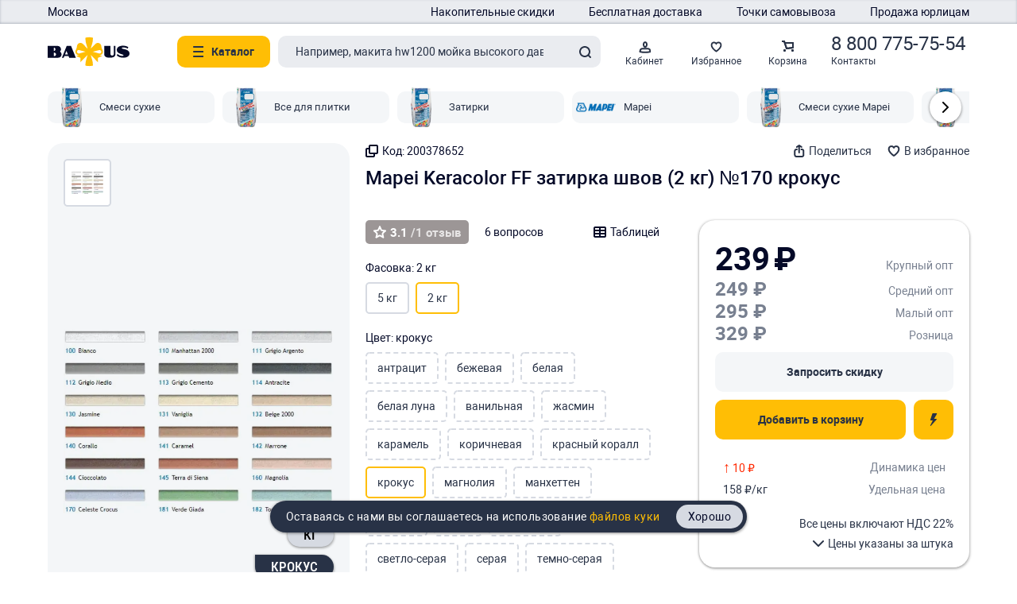

--- FILE ---
content_type: text/html; charset=utf-8
request_url: https://www.bafus.ru/product/mapei-keracolor-ff-zatirka-shvov-2-kg-170-krokus/
body_size: 93584
content:
<!doctype html><html data-n-head-ssr lang="ru-RU" data-n-head="%7B%22lang%22:%7B%22ssr%22:%22ru-RU%22%7D%7D"><head ><meta data-n-head="ssr" charset="utf-8"><meta data-n-head="ssr" name="theme-color" content="#FFFFFF"><meta data-n-head="ssr" name="HandheldFriendly" content="True"><meta data-n-head="ssr" data-hid="keywords" name="keywords" content="mapei, keracolor, ff, мапей, кераколор, фф, затирка, швов, 2, №170, крокус"><meta data-n-head="ssr" data-hid="description" name="description" content="Компания поставляет затирку швов Mapei Keracolor FF (2 кг) №170 крокус оптом и поштучно. Комплектация объектов строительства. Мапей - консультация технологов, отзывы клиентов."><meta data-n-head="ssr" data-hid="viewport" name="viewport" content="width=device-width, initial-scale=1"><title>Mapei Keracolor FF затирка швов (2 кг) №170 крокус — купить Мапей в розницу и оптом в Москве и МО — продажа, цены | Бафус</title><link data-n-head="ssr" rel="icon" type="image/x-icon" href="/favicon.ico?v=2"><link data-n-head="ssr" rel="icon" type="image/svg+xml" href="/favicon.svg?v=1"><link data-n-head="ssr" rel="icon" type="image/png" href="/favicon.png?v=3"><link data-n-head="ssr" data-hid="RobotoRegular" href="/build_frontend/fonts/Roboto-Regular.69eee0b.woff2" rel="preload" as="font" type="font/woff2" crossorigin=""><link data-n-head="ssr" data-hid="RobotoBold" href="/build_frontend/fonts/Roboto-Bold.d4662d7.woff2" rel="preload" as="font" type="font/woff2" crossorigin=""><link data-n-head="ssr" data-hid="RobotoMedium" href="/build_frontend/fonts/Roboto-Medium.4a34361.woff2" rel="preload" as="font" type="font/woff2" crossorigin=""><link data-n-head="ssr" data-hid="stylesheet" rel="stylesheet" href="https://www.bafus.ru/build_backend/userStyles.min.css?r=1767001934"><script data-n-head="ssr" data-hid="yandex-map" src="https://api-maps.yandex.ru/v3/?apikey=83808d8d-a07b-44e5-b9f3-4d4f05506920&amp;lang=ru_RU"></script><noscript data-n-head="ssr" data-hid="noScriptsUserMsg"><h1 style='background-color: #FFBE05'>Для работы этого сайта требуется JavaScript. Пожалуйста, включите JavaScript в настройках браузера.</h1></noscript><style data-vue-ssr-id="5ec0135d:0 1ff4b54c:0 44ff2f74:0 e84a5d24:0">.__ymap{color:#000;position:relative}.__ymap_container{height:100%;width:100%}.__ymap_slots{display:none}.__ymap--grab [class$=main-engine-container] canvas{cursor:grab}.__ymap--grabbing:active [class$=main-engine-container] canvas,.__ymap--grabbing:focus [class$=main-engine-container] canvas{cursor:grabbing}.__ymap [class$=graphics-layer]{text-align:left}
@font-face{font-display:swap;font-family:"Roboto";font-weight:400;src:url(/build_frontend/fonts/Roboto-Regular.69eee0b.woff2) format("woff2"),url(/build_frontend/fonts/Roboto-Regular.58bf8e0.woff) format("woff"),url(/build_frontend/fonts/Roboto-Regular.f36638c.ttf) format("truetype")}@font-face{font-display:swap;font-family:"Roboto";font-weight:500;src:url(/build_frontend/fonts/Roboto-Medium.4a34361.woff2) format("woff2"),url(/build_frontend/fonts/Roboto-Medium.6422eac.woff) format("woff"),url(/build_frontend/fonts/Roboto-Medium.68ea473.ttf) format("truetype")}@font-face{font-display:swap;font-family:"Roboto";font-weight:700;src:url(/build_frontend/fonts/Roboto-Bold.d4662d7.woff2) format("woff2"),url(/build_frontend/fonts/Roboto-Bold.0743baf.woff) format("woff"),url(/build_frontend/fonts/Roboto-Bold.b8e4297.ttf) format("truetype")}@font-face{font-display:swap;font-family:"Roboto Condensed";font-weight:500;src:url(/build_frontend/fonts/RobotoCondensed-Medium.d2a6ac3.woff2) format("woff2"),url(/build_frontend/fonts/RobotoCondensed-Medium.07c50c4.ttf) format("truetype")}@font-face{font-display:swap;font-family:"Roboto Condensed";font-weight:700;src:url(/build_frontend/fonts/RobotoCondensed-Bold.7f64bc3.woff2) format("woff2"),url(/build_frontend/fonts/RobotoCondensed-Bold.48a3304.ttf) format("truetype")}@font-face{font-display:swap;font-family:"Sriracha";font-weight:400;src:url(/build_frontend/fonts/Sriracha-Regular.c1ca058.woff2) format("woff2"),url(/build_frontend/fonts/Sriracha-Regular.a54d735.woff) format("woff"),url(/build_frontend/fonts/Sriracha-Regular.91d60ed.ttf) format("truetype")}@font-face{font-display:swap;font-family:"Montserrat";font-weight:600;src:url(/build_frontend/fonts/Montserrat-SemiBold.e151fbc.woff2) format("woff2"),url(/build_frontend/fonts/Montserrat-SemiBold.30cb221.woff) format("woff"),url(/build_frontend/fonts/Montserrat-SemiBold.cbdecee.ttf) format("truetype")}@font-face{font-display:swap;font-family:"Montserrat";font-weight:700;src:url(/build_frontend/fonts/Montserrat-Bold.956f3eb.woff2) format("woff2"),url(/build_frontend/fonts/Montserrat-Bold.abdc99b.woff) format("woff"),url(/build_frontend/fonts/Montserrat-Bold.c4bd22e.ttf) format("truetype")}@font-face{font-display:swap;font-family:"Sofia Sans Condensed";font-weight:600;src:url(/build_frontend/fonts/Sofia-Sans-Condensed-600.5cbcace.woff2) format("woff2"),url(/build_frontend/fonts/Sofia-Sans-Condensed-600.c6ccea7.ttf) format("truetype")}.color-gray{color:#788090!important}.app-svg{display:none}.icon-svg{height:100%;width:100%}.icon-logo-default{height:36.3px;width:103px}.icon-logo-scroll{height:70px;width:103px}.icon-arrow{height:14px;width:8px}.icon-arrow.white{color:#fff}.icon-home{height:13px;margin-top:-1px;width:12px}.icon-m-catalog{height:11px;width:14px}.icon-header-heart{height:13px;width:13px}.icon-heart-empty,.icon-heart-filled{color:#283246;height:14px;width:15px}.icon-cart{height:14px;margin-top:2px;width:14px}.icon-cart-desktop,.icon-qr{height:16px;width:16px}.icon-phone{height:13px;width:13px}.icon-user{height:15px;width:15px}.icon-exit{height:14px;width:15px}.icon-star{height:16px;width:16px}.icon-star.mr5{margin-right:5px}.icon-delivery{height:12px;width:16px}.icon-delivery.mt4{flex-shrink:0;margin-top:4px}.icon-pickup{height:14px;width:12px}.icon-pickup.mt2{flex-shrink:0;margin-top:2px}.icon-check-mark{height:14px;width:20px}.icon-eye-open{height:8px;width:16px}.icon-eye-close{height:6px;width:16px}.icon-tooltip{height:17px;width:16px}.icon-cross,.icon-hamburger{height:14px;width:14px}.icon-cross{color:#283246}.icon-cross.white{color:#fff}.icon-small-cross{color:#fff;height:10px;width:10px}.icon-search{color:#283246;height:15px;width:15px}.icon-express{height:16px;width:16px}.icon-express.mt3{margin-top:3px}.icon-download{margin-right:8px!important}.btn{border:none;border-radius:20px;color:#283246;font-size:14px;font-weight:700;height:40px;line-height:20px;margin:0;outline:none;padding:10px 20px;text-align:center;width:-moz-fit-content;width:fit-content}.btn,.btn:disabled{background-color:#eaecf0}.btn:disabled{color:#788090}.btn-main{background-color:#ffbe05}.btn-green{background-color:#00b45a;color:#fff}.btn-green.disabled{background-color:#eaecf0;color:#788090}.btn-gray{background-color:#f4f6f8}.btn-small{height:30px;padding:5px 20px}.btn-big{height:50px;padding:15px 20px}.btn-rectangle,.btn-square{border-radius:10px}.btn-square{flex-shrink:0;height:40px;padding:0;width:40px}.btn-justify{width:100%}.btn-icon{align-items:center;display:flex;justify-content:center}.btn-icon svg:not(:first-child){margin-left:5px}.desktop .btn{cursor:pointer}.desktop .btn:disabled{cursor:default}.desktop .btn-main:not(.desktop .btn:disabled):hover{background-color:#ffaa02}.desktop .btn-green:not(.desktop .btn:disabled):hover{background-color:#005a2d}.desktop .btn-gray:not(.desktop .btn:disabled):hover{background-color:#eaecf0}.desktop .btn-square:not(.desktop .btn:disabled):hover{background-color:#ffbe05}.closeBtn{border-radius:20px;color:#283246;cursor:pointer;height:40px;padding:13px;width:40px}.closeBtn:hover{background-color:#ffbe05}.icon-with-text{align-items:center;display:flex}.icon-with-text svg{margin-right:5px}.pageMessage{align-items:center;display:flex;flex-direction:column;justify-content:center}.pageMessage .m-pageHeader{box-shadow:none}.pageMessage__title{font-size:24px;font-weight:500;margin:0}.pageMessage__button{align-items:center;background:#ffbe05;color:#283246;display:flex;font-weight:700;justify-content:center;max-width:320px;text-align:center;-webkit-text-decoration:none;text-decoration:none;width:100%}.pageMessage__footer{bottom:60px!important}.desktop .pageMessage{margin:40px auto 50px;max-width:300px}.desktop .pageMessage__error,.desktop .pageMessage__text{font-size:14px;line-height:20px;margin-top:20px;text-align:center}.desktop .pageMessage__button{border-radius:30px;cursor:pointer;font-size:14px;height:60px;margin-top:20px}.desktop .pageMessage__button:hover{background-color:#ffaa02;color:#283246}.mobile .pageMessage{margin:0 auto 20px;max-width:320px}.mobile .pageMessage__error,.mobile .pageMessage__text{font-size:13px;line-height:18px;margin:10px 0 20px;text-align:center}.mobile .pageMessage__error{margin-top:0}.mobile .pageMessage__button{border-radius:20px;font-size:13px;height:40px}.rating{align-items:center;border-radius:5px;color:#fff;display:flex;justify-content:center;width:-moz-fit-content;width:fit-content}.rating_empty{padding:0!important}.rating_detail{height:30px!important;padding:6px 10px!important}.rating_detail .rating__value{font-size:15px!important;line-height:18px!important}.rating__star{height:16px;width:16px}.rating__value{color:#fff;font-weight:700;line-height:15px}.rating__value span{opacity:.75}.desktop .rating{height:24px;padding:4px 8px}.desktop .rating_detail{cursor:pointer}.desktop .rating__star{margin-right:5px}.desktop .rating__value{font-size:14px}.mobile .rating{height:20px;padding:3px 4px}.mobile .rating__star{margin-right:3px}.mobile .rating__value{font-size:13px}.rating-stars{display:flex}.rating-stars_selectable{cursor:pointer}.rating-stars_no-gap .rating-stars__star{margin-right:0}.rating-stars_big .rating-stars__star{height:28px;width:30px}.rating-stars__star{height:16px;margin-right:5px;width:16px}.rating-stars__star:last-child{margin-right:0}.rating-stars svg{color:#283246}.tooltip{height:17px;position:relative;width:16px}.tooltip>span{display:block}.tooltip>span,.tooltip__icon{height:17px;width:16px}.tooltip__icon svg{color:#788090}.tooltip__blur{height:100%;left:0;position:absolute;top:0;width:100%;z-index:2}.tooltip__text{background-color:#283246;border-radius:5px;box-shadow:1px 2px 3px rgba(0,0,0,.25),-1px 0 3px rgba(0,0,0,.25);color:#fff;line-height:20px;max-height:300px;min-height:40px;overflow-x:auto;padding:10px 20px;position:absolute;right:0;white-space:normal;width:300px;word-wrap:break-word;z-index:11}.desktop .tooltip__icon{cursor:pointer}.desktop .tooltip__icon:hover svg{color:#ffd300}.tooltip-hover{background-color:#283246;border-radius:5px;color:#fff;cursor:auto;display:none;left:0;line-height:20px;padding:10px 20px;position:absolute;top:100%;width:300px;z-index:10}.tooltip-hover a{color:#ffbe05}.nav{align-items:center;display:flex;height:36px;overflow-x:auto;padding:10px 0;scrollbar-width:none;-ms-overflow-style:none}.nav::-webkit-scrollbar{display:none}.nav a,.nav div{color:#053cfa;display:block;flex-shrink:0;line-height:16px;-webkit-text-decoration:none;text-decoration:none}.nav li,.nav ul{list-style:none;margin:0;padding:0}.mobile .nav a,.mobile .nav div{font-size:13px}.option-btn{flex-shrink:0;height:-moz-fit-content;height:fit-content;position:relative;width:-moz-fit-content;width:fit-content}.option-btn__dots{border-radius:20px;height:40px;padding:13px 12px;width:40px}.option-btn__dots.open{background-color:#ffbe05}.option-btn__dropdown{background-color:#fff;border-radius:5px;box-shadow:1px 2px 3px rgba(0,0,0,.25),-1px 0 3px rgba(0,0,0,.25);height:-moz-fit-content;height:fit-content;overflow:hidden;padding:10px 20px;position:absolute;top:100%;z-index:1}.option-btn__dropdown_align-left{left:0}.option-btn__dropdown_align-right{right:0}.option-btn__dropdown>*{align-items:center;color:#283246;display:flex;height:30px;white-space:nowrap}.option-btn__dropdown>* svg{margin-right:5px}.option-btn__blur{height:100%;left:0;position:absolute;top:0;width:100%;z-index:2}.option-btn.option-btn_gray .option-btn__dots{color:#788090}.option-btn.option-btn_gray .option-btn__dots.open{background-color:#eaecf0}.option-btn.option-btn_gray .option-btn__dropdown{border-radius:10px;box-shadow:0 4px 4px 0 rgba(0,0,0,.251);padding:0}.option-btn.option-btn_gray .option-btn__dropdown>*{color:#788090;height:40px;justify-content:center;padding:10px 20px}.desktop .option-btn__dots:hover{background-color:#ffbe05;cursor:pointer}.desktop .option-btn__dropdown>:hover{color:#ffbe05;cursor:pointer}.desktop .option-btn__dropdown>:hover svg{color:#ffbe05}.desktop .option-btn__blur{cursor:pointer}.desktop .option-btn_gray .option-btn__dots:hover{background-color:#eaecf0;color:#788090}.desktop .option-btn_gray .option-btn__dropdown>:hover{background-color:#f4f6f8;color:#788090}.policy{color:#788090;line-height:20px;margin:20px auto 0;max-width:553px;padding:0 20px;text-align:center}.policy__text{margin-top:20px}.policy__text a{color:#ffaa02}.desktop .policy{align-items:center;display:flex;flex-direction:column;margin-bottom:30px}.mobile .policy,.popup .policy{font-size:12px;line-height:14px}.mobile .policy__text,.popup .policy__text{text-align:left}.toasted-container{font-family:Roboto,Helvetica,Arial,sans-serif;margin-bottom:50px}.toasted-container .toasted{background-color:#ffbe05!important;border-radius:20px!important;box-shadow:-1px 0 3px 0 rgba(0,0,0,.25),1px 2px 3px 0 rgba(0,0,0,.25)!important;color:#050a28!important;font-size:14px!important;font-weight:400!important;height:auto!important;letter-spacing:0!important;line-height:20px!important;margin:0 auto!important;padding:5px 20px!important;vertical-align:middle!important;width:-moz-fit-content!important;width:fit-content!important}.toasted-container .toasted:not(:last-child){margin-bottom:20px!important}.toasted-container .toasted a{color:#050a28!important}.toasted-container .toasted .toast-cross{display:block!important;font-size:18px!important;height:36px!important;line-height:18px!important;margin-left:24px!important;margin-right:-17px!important;width:32px!important}.toasted.toasted-primary.info pre{max-height:600px;min-width:98%;overflow-y:auto}.toasted-container .toasted-cookie{background-color:#283246!important;color:#fff!important}.toasted-container .toasted-cookie .toasted-cookie-link{color:#fff!important;cursor:default!important;font-size:14px!important;font-weight:400!important;margin:0!important;padding:0!important;text-transform:none!important}.toasted-container .toasted-cookie .toasted-cookie-link:hover{-webkit-text-decoration:none!important;text-decoration:none!important}.toasted-container .toasted-cookie .toasted-cookie-link:after{color:#ffbe05!important;content:" файлов куки";cursor:pointer!important}.toasted-container .toasted-cookie .toasted-cookie-button{background-color:#d6dae2;border-radius:15px!important;font-size:14px!important;font-weight:400!important;height:30px!important;line-height:20px!important;margin:0 -15px 0 20px!important;padding:5px 15px!important;text-transform:none!important}.toasted-container .toasted-cookie .toasted-cookie-button:hover{-webkit-text-decoration:none!important;text-decoration:none!important}@media only screen and (max-width:600px){.toasted-container{margin-bottom:0}}.text-field{display:block;position:relative;width:100%}.text-field__placeholder{color:#788090;font-size:11px;left:10px;line-height:13px;position:absolute;top:3px;transition:all .3s}.text-field__clear{align-items:center;color:#788090;cursor:pointer;display:flex;height:40px;justify-content:center;position:absolute;right:2px;top:50%;transform:translateY(-50%);width:40px}.text-field.empty .text-field__placeholder{line-height:20px;top:50%;transform:translateY(-50%)}.text-field__input{background-color:#eaecf0;border:2px solid #eaecf0;border-radius:5px;color:#283246;outline:none;width:100%}.text-field__input_error{border-color:#ff2800}.text-field input{height:50px}.text-field input::-webkit-inner-spin-button,.text-field input::-webkit-outer-spin-button{-webkit-appearance:none;margin:0}.text-field input[type=number]{-moz-appearance:textfield}.text-field textarea{height:90px;resize:none}.text-field.active .text-field__input{background-color:#fff;border-color:#ffbe05}.text-field.active .text-field__placeholder{color:#ffbe05}.desktop .text-field__placeholder{cursor:text}.desktop .text-field__input{font-size:14px;line-height:33px;padding:13px 8px 0}.desktop .text-field.clearable .text-field__input{padding-right:40px}.desktop .text-field textarea{line-height:20px}.desktop .text-field.empty .text-field__placeholder{font-size:14px}.desktop .text-field.empty .text-field__placeholder.textarea{top:25px}.desktop .text-field [data-err]{color:red}.mobile .text-field__placeholder{cursor:text}.mobile .text-field__input{font-size:13px;line-height:22px;padding:18px 8px 6px}.mobile .text-field input{height:50px}.mobile .text-field textarea{line-height:18px}.mobile .text-field.empty .text-field__placeholder{font-size:13px}.mobile .text-field.empty .text-field__placeholder.textarea{top:10px}.mobile .text-field [data-err]{color:red}.custom-select{height:40px;position:relative;-webkit-tap-highlight-color:hsla(0,0%,100%,0);-webkit-focus-ring-color:transparent;-webkit-touch-callout:none;-webkit-user-select:none;-moz-user-select:none;user-select:none}.custom-select__blur{height:100%;left:0;position:absolute;top:0;width:100%;z-index:2}.custom-select__selected{border-radius:5px;height:40px;line-height:14px}.custom-select__selected:active:focus,.custom-select__selected:focus{outline:none}.custom-select__selected svg{position:absolute;right:22px;top:50%;transform:translateY(-50%)}.custom-select__options{background-color:#fff;border-radius:5px;box-shadow:1px 2px 3px rgba(0,0,0,.25),-1px 0 3px rgba(0,0,0,.25);left:0;padding:10px 0;position:absolute;top:100%;z-index:2}.custom-select__options.hide{display:none}.custom-select__wrapper{max-height:300px;overflow-y:auto}.custom-select__item{color:#050a28;display:block;height:30px;padding:7px 12px 7px 20px;-webkit-text-decoration:none;text-decoration:none;white-space:nowrap}.custom-select__item.selected{color:#788090}.custom-select__item-icon{height:16px;margin-right:6px;width:16px}.custom-select:not(.custom-select-sort) .custom-select__item:not(.selected):hover{color:#ffbe05!important}.custom-select-cart.custom-select,.custom-select-product.custom-select{height:20px;width:-moz-fit-content;width:fit-content}.custom-select-cart.custom-select .custom-select__selected,.custom-select-product.custom-select .custom-select__selected{background-color:#fff;border:none;height:20px;line-height:20px;padding:0 19px;width:-moz-fit-content;width:fit-content}.custom-select-cart.custom-select .custom-select__selected svg,.custom-select-product.custom-select .custom-select__selected svg{right:0}.custom-select-cart.custom-select .custom-select__selected.open,.custom-select-cart.custom-select .custom-select__selected:hover,.custom-select-product.custom-select .custom-select__selected.open,.custom-select-product.custom-select .custom-select__selected:hover{background-color:#fff!important;color:#ffbe05}.custom-select-cart.custom-select .custom-select__selected.open svg,.custom-select-cart.custom-select .custom-select__selected:hover svg,.custom-select-product.custom-select .custom-select__selected.open svg,.custom-select-product.custom-select .custom-select__selected:hover svg{color:#ffbe05}.custom-select-cart.custom-select .custom-select__options,.custom-select-product.custom-select .custom-select__options{left:auto!important;right:0}.custom-select-product.custom-select .custom-select__selected{padding:0 0 0 19px}.custom-select-product.custom-select .custom-select__selected svg{left:0;right:auto}.desktop .custom-select__blur{cursor:pointer}.desktop .custom-select__selected{border:2px solid #d6dae2;cursor:pointer;padding:11px 42px 11px 18px}.desktop .custom-select__selected.open,.desktop .custom-select__selected:hover{border-color:#ffaa02}.desktop .custom-select__options{padding-right:6px}.desktop .custom-select__wrapper::-webkit-scrollbar{background-color:transparent;width:2px}.desktop .custom-select__wrapper::-webkit-scrollbar-thumb{background-color:#788090;border-radius:1px}.desktop .custom-select__wrapper::-webkit-scrollbar-button{display:none}.desktop .custom-select__item{cursor:pointer}.mobile .custom-select__selected{background-color:#eaecf0;padding:13px 44px 13px 20px}.mobile .custom-select__selected.open{background-color:#ffbe05!important;color:#fff}.mobile .custom-select__selected.open svg{color:#fff}.mobile .custom-select__wrapper{scrollbar-width:none;-ms-overflow-style:none}.mobile .custom-select__wrapper::-webkit-scrollbar{display:none}.custom-select-sort .custom-select__selected{background-color:#eaecf0;border-color:#eaecf0;border-radius:20px;padding:11px 18px 11px 33px}.custom-select-sort .custom-select__selected.open,.custom-select-sort .custom-select__selected:hover{border-color:#eaecf0}.custom-select-sort .custom-select__selected svg{left:20px;right:auto}.custom-select-sort .custom-select__wrapper{max-height:none}.custom-select-sort .custom-select__options{border-radius:20px;padding:10px}.custom-select-sort .custom-select__item{align-items:center;border-radius:10px;display:flex;height:40px;padding:10px;width:180px}.custom-select-sort .custom-select__item:hover{background-color:#eaecf0;color:#050a28!important}.checkbox{align-items:center;display:flex;min-height:30px;width:-moz-fit-content;width:fit-content}.checkbox__title{flex-shrink:0;margin-left:10px;max-width:calc(100% - 30px);text-align:left}.checkbox__emptyBlock{background:#eaecf0;border-radius:3px;display:block;flex-shrink:0;height:20px;width:20px}.checkbox input{height:0;margin:0;opacity:0;position:absolute;width:0}.checkbox.disabled .checkbox__title{color:#788090}.desktop .checkbox{cursor:pointer}.desktop .checkbox input:focus+.checkbox__title,.desktop .checkbox:not(.desktop .checkbox.disabled):hover .checkbox__title{color:#ffbe05}.checkbox-with-input{align-items:center;display:flex;height:50px}.checkbox-with-input-btn{background:none;border:none;cursor:pointer;height:50px;margin-left:10px;outline:none;padding:18px;width:50px}.checkbox-with-input-btn:focus svg{color:#ffbe05}.number-field{align-items:center;background-color:#eaecf0;border:2px solid #eaecf0;border-radius:10px;display:flex;flex-shrink:0;height:50px;justify-content:center;padding:0 48px;position:relative;width:141px}.number-field.focus{background-color:#fff!important;border:2px solid #ffaa02!important}.number-field__wrapper{display:flex;flex-direction:column;height:100%;justify-content:center;width:100%}.number-field__wrapper label{color:#788090;font-size:11px;line-height:13px;text-align:center}.number-field__wrapper input{align-items:center;background-color:inherit;border:none;color:#283246;display:block;font-size:14px;height:100%;order:1;outline:0;padding:0;text-align:center;width:100%}.number-field__wrapper input::-webkit-inner-spin-button,.number-field__wrapper input::-webkit-outer-spin-button{-webkit-appearance:none;margin:0}.number-field__wrapper input[type=number]{-moz-appearance:textfield}.number-field__minus,.number-field__plus{border-radius:10px;height:50px;position:absolute;top:-2px;width:50px}.number-field__minus span,.number-field__plus span{background-color:#283246;border-radius:1px;display:block;height:2px;left:19px;position:absolute;top:24px;width:12px}.number-field__minus span:nth-child(2),.number-field__plus span:nth-child(2){transform:rotate(90deg)}.number-field__minus.disabled span,.number-field__plus.disabled span{background-color:#788090}.number-field__minus{left:-2px}.number-field__plus{right:-2px}.desktop .number-field .number-field__minus:not(.disabled),.desktop .number-field .number-field__plus:not(.disabled){cursor:pointer}.desktop .number-field .number-field__minus:not(.disabled):hover,.desktop .number-field .number-field__plus:not(.disabled):hover{background-color:#ffaa02}.searchField{position:relative;width:100%}.searchField__buttons{align-items:center;display:flex;position:absolute;right:10px;top:10px}.searchField__clearBtn,.searchField__searchBtn{align-items:center;background:none;border:none;display:flex;height:20px;justify-content:center;padding:0;width:20px}.searchField__searchBtn{margin-left:17px}.searchField__input{background:#eaecf0;border:2px solid #eaecf0;border-radius:10px;color:#283246;font-weight:400;height:40px;min-width:150px;outline:none;padding-left:20px;padding-right:70px;width:100%}.searchField__input::-moz-placeholder{color:#283246}.searchField__input::placeholder{color:#283246}.searchField__input:focus{background:#fff;border:2px solid #ffbe05}.desktop .searchField .searchField__input{font-size:14px}.desktop .searchField__clearBtn,.desktop .searchField__searchBtn{cursor:pointer}.desktop .searchField__clearBtn:hover svg,.desktop .searchField__searchBtn:hover svg{color:#ffbe05}.mobile .searchField{margin-right:20px}.mobile .searchField__input{font-size:13px}.head-panel-item{align-items:center;color:#283246;display:flex;flex-direction:column;font-weight:400;justify-content:center;line-height:15px;position:relative;-webkit-text-decoration:none;text-decoration:none}.head-panel-item__count{background:#ffbe05;border:2px solid #fff;border-radius:10px;color:#283246;padding:0 6px;position:absolute}.head-panel-item__icon{align-items:center;display:flex;justify-content:center;margin-top:9px}.head-panel-item__icon svg{color:#283246}.head-panel-item__label{line-height:21px;margin-right:auto;overflow:hidden;text-align:center;text-overflow:ellipsis;white-space:nowrap}.head-panel-item__text{font-size:24px;line-height:24px;white-space:nowrap}.head-panel-item__text+.head-panel-item__label{display:block;text-align:left;width:100%}.desktop .head-panel-item{cursor:pointer;font-size:12px;height:70px;min-width:70px;width:-moz-fit-content;width:fit-content}.desktop .head-panel-item:hover,.desktop .head-panel-item:hover svg{color:#ffbe05}.desktop .head-panel-item__icon{height:16px;width:15px}.desktop .head-panel-item__label{width:70px}.desktop .head-panel-item__count{height:20px;left:46%;line-height:18px;top:4px}.mobile .head-panel-item{font-size:10px;height:60px;width:60px}.mobile .head-panel-item__icon{height:15px;width:15px}.mobile .head-panel-item__label{width:60px}.mobile .head-panel-item__count{height:18px;left:43%;line-height:16px;top:3px}.head-panel-menu{position:relative}.head-panel-menu__overlay{background-color:rgba(0,0,0,.502);bottom:60px;height:calc(100vh - 60px);left:50%;position:fixed;transform:translateX(-50%);width:100vw;z-index:1}.head-panel-menu__item{align-items:center;cursor:pointer;display:flex;padding:0 20px;width:100%}.head-panel-menu__item:hover{background-color:#eaecf0}.head-panel-menu__item svg{color:#050a28;height:16px;width:15px}.head-panel-menu__item span{color:#050a28}.desktop .head-panel-menu__items{background-color:#fff;border-radius:10px;box-shadow:0 1px 3px 0 rgba(0,0,0,.251);padding:10px 0;position:absolute;width:200px}.desktop .head-panel-menu__item{height:40px}.desktop .head-panel-menu__item span{margin-left:6px}.mobile .head-panel-menu__items{background-color:#fff;border-radius:20px;bottom:80px;left:50%;position:fixed;transform:translateX(-50%);width:calc(100vw - 40px);z-index:2}.mobile .head-panel-menu__item{border-bottom:1px solid #eaecf0;height:60px}.mobile .head-panel-menu__item:last-child{border-bottom:none}.mobile .head-panel-menu__item span{margin-left:10px}.productPriceBlock{color:#050a28;display:flex;flex-wrap:wrap}.productPriceBlock__item{align-items:flex-end;display:flex;flex-direction:column;font-weight:700;height:33px;justify-content:flex-end;margin-right:5px}.productPriceBlock__item:last-child{margin-right:0}.productPriceBlock__price{width:-moz-fit-content;width:fit-content}.productPriceBlock__oldPrice{color:#d6dae2;font-size:14px;white-space:nowrap}.productPriceBlock.sale{color:#ff2800}.desktop .productPriceBlock{cursor:pointer}.desktop .productPriceBlock__item{font-size:20px;height:33px;line-height:23px}.desktop .productPriceBlock__price{line-height:23px}.desktop .productPriceBlock__oldPrice{line-height:20px;margin-bottom:-10px}.mobile .productPriceBlock__item{font-size:16px;height:27px;line-height:19px}.mobile .productPriceBlock__price{line-height:19px}.mobile .productPriceBlock__oldPrice{line-height:16px;margin-bottom:-8px}.addToCard{height:40px}.addToCard__save{background:#283246;border:none;border-radius:20px;color:#fff;cursor:pointer;font-weight:700;height:100%;line-height:20px;margin-right:10px;padding:10px 20px;text-align:center}.addToCard__save svg{display:none}.addToCard__control{align-items:center;background-color:#eaecf0;border:2px solid #eaecf0;border-radius:20px;display:flex;flex-shrink:0;height:100%;justify-content:center;padding:0 38px;position:relative;width:-moz-fit-content;width:fit-content}.addToCard__control.focus{background-color:#fff!important;border:2px solid #ffbe05!important}.addToCard__control-count{align-items:center;background-color:inherit;border:none;color:#283246;display:block;height:100%;min-width:26px;order:1;outline:0;padding:0;text-align:center}.addToCard__control-count::-webkit-inner-spin-button,.addToCard__control-count::-webkit-outer-spin-button{-webkit-appearance:none;margin:0}.addToCard__control-count[type=number]{-moz-appearance:textfield}.addToCard__control-minus,.addToCard__control-plus{border-radius:50%;height:40px;position:absolute;top:-2px;width:40px}.addToCard__control-minus span,.addToCard__control-plus span{background-color:#283246;border-radius:1px;display:block;height:2px;left:14px;position:absolute;top:19px;width:12px}.addToCard__control-minus span:nth-child(2),.addToCard__control-plus span:nth-child(2){transform:rotate(90deg)}.addToCard__control-minus.disabled span,.addToCard__control-plus.disabled span{background-color:#788090}.addToCard__control-minus{left:-2px}.addToCard__control-plus{right:-2px}.addToCard-cartPage .addToCard__control-count{min-width:32px}.desktop .addToCard{width:100%}.desktop .addToCard .addToCard__control-minus,.desktop .addToCard .addToCard__control-plus{cursor:pointer}.desktop .addToCard .addToCard__save{border-radius:10px;width:100%}.desktop .addToCard .addToCard__control{background-color:#eaecf0;border:2px solid #eaecf0;border-radius:10px;width:100%}.desktop .addToCard .addToCard__control-minus,.desktop .addToCard .addToCard__control-plus{border-radius:10px}.desktop .addToCard.productPage{height:50px}.desktop .addToCard.productPage .addToCard__save{background-color:#ffbe05;color:#283246;height:50px;margin-right:0;padding:15px 0}.desktop .addToCard.productPage .addToCard__save:hover{background-color:#ffaa02}.desktop .addToCard.productPage .addToCard__control{padding:0 58px}.desktop .addToCard.productPage .addToCard__control-minus,.desktop .addToCard.productPage .addToCard__control-plus{height:50px;width:50px}.desktop .addToCard.productPage .addToCard__control-minus span,.desktop .addToCard.productPage .addToCard__control-plus span{left:19px;top:24px}.desktop .addToCard.productPage .addToCard__control-count{min-width:34px}.desktop .addToCard__save{font-size:14px;width:-moz-fit-content;width:fit-content}.desktop .addToCard__save:hover{background-color:#ffbe05;color:#283246}.desktop .addToCard__control-count{font-size:14px}.desktop .addToCard__control-minus:not(.disabled):hover,.desktop .addToCard__control-plus:not(.disabled):hover{background-color:#ffaa02}.mobile .addToCard__save{font-size:13px}.mobile .addToCard.productPage{flex-basis:0;height:44px;margin:0;width:100%}.mobile .addToCard.productPage .addToCard__save{background:#ffbe05;border:2px solid #fff;border-radius:22px;box-shadow:0 -1px 3px rgba(0,0,0,.25);color:#283246;height:44px;line-height:16px;margin:0;padding:12px 20px;white-space:nowrap;width:-moz-fit-content;width:fit-content}.mobile .addToCard.productPage .addToCard__control{background-color:#fff;border:2px solid #fff!important;border-radius:22px;box-shadow:0 -1px 3px rgba(0,0,0,.25);height:44px}.mobile .addToCard.productPage .addToCard__control-minus,.mobile .addToCard.productPage .addToCard__control-plus{height:44px}.mobile .addToCard.productPage .addToCard__control-minus span,.mobile .addToCard.productPage .addToCard__control-plus span{top:22px}.mobile .addToCard.productPage .addToCard__control-count{background-color:#fff;min-width:32px}.mobile .addToCard__control-count{font-size:13px}.not-available.addToCard .addToCard__control{pointer-events:none}.desktop .images-modal{display:flex;flex-direction:column}.desktop .images-modal__body{display:flex;height:100%;overflow:hidden}.desktop .images-modal__left{display:flex;flex-direction:column;width:50px}.desktop .images-modal__left-item{align-items:center;border:2px solid #fff;border-radius:5px;cursor:pointer;display:flex;height:50px;justify-content:center;margin-bottom:5px;width:50px}.desktop .images-modal__left-item:last-child{margin-bottom:0}.desktop .images-modal__left-item:hover{border:2px solid #ffbe05!important}.desktop .images-modal__left-item.selected{border:2px solid #d6dae2}.desktop .images-modal__left-item img{height:40px;max-width:40px;min-height:40px;-o-object-fit:contain;object-fit:contain;-o-object-position:center center;object-position:center center;width:auto}.desktop .images-modal__right{display:flex;height:100%;justify-content:center;padding-bottom:30px;width:100%}.desktop .images-modal__right img{height:100%;max-height:750px;max-width:1000px;-o-object-fit:contain;object-fit:contain;width:100%}.mobile .images-modal{display:flex;flex-direction:column}.mobile .images-modal__body{align-items:center;display:flex;height:100%;justify-content:center;padding:0 20px}.mobile .images-modal__body img{max-height:90vh;-o-object-fit:contain;object-fit:contain;-o-object-position:center center;object-position:center center;width:100%}.desktop .info{background:radial-gradient(100% 100% at 16.92% 0,#fff 0,#fff 67.19%,#f2f2f2 100%);overflow-y:scroll}.desktop .info__links{margin-left:40px}.desktop .info__links .nav li{margin-right:30px}.desktop .info__links .nav li:last-child{margin-right:0}.desktop .info__links .nav a{color:#283246}.desktop .info__links .nav a.nuxt-link-active,.desktop .info__links .nav a:hover{color:#ffbe05}.desktop .info__body{margin-top:40px}.desktop .info .popup-grid{display:grid;grid-template-columns:2fr 1fr}.desktop .info .popup-grid.main-popup{grid-template-columns:3fr 1fr}.desktop .info .d-table,.desktop .info .popup-grid-right-connection-elem-content .toolSpoilerTarget{display:none}.desktop .info p{margin:0}.desktop .info sup{font-size:75%;line-height:0;position:relative;top:-.5em;vertical-align:baseline}.mobile .info .nav,.mobile .info p{margin:0;padding:0}.mobile .info__body{height:calc(100% - 60px);overflow-y:auto;padding:0 20px 120px}.mobile .info__links{height:40px;width:calc(100% - 40px)}.mobile .info__links .nav{height:100%;min-width:0;min-width:auto}.mobile .info__links .nav li{margin-right:20px}.mobile .info__links .nav li:last-child{margin-right:0}.mobile .info__links .nav a{color:#283246}.mobile .info__links .nav .nuxt-link-active{color:#ffbe05}.mobile .info .d-table{display:none}@media(max-width:1270px){.desktop .info .cline{flex-direction:column}.desktop .info .contacts-left{margin-bottom:10px}}.popup{background-color:#fff;border-radius:20px;color:#283246;margin:0 auto;overflow:hidden;padding:40px;position:relative;width:320px}.popup,.popup__form{height:-moz-fit-content;height:fit-content}.popup__form{padding:0 20px;width:100%}.popup__form>*{margin-bottom:20px!important}.popup__form>:last-child{margin-bottom:0}.popup__row{display:flex;justify-content:space-between;line-height:20px;margin:10px 0}.popup__row>:first-child{margin-right:20px}.popup__list{height:500px;margin:0;overflow-y:auto;padding:0 20px 50px;scrollbar-width:none;-ms-overflow-style:none}.popup__list::-webkit-scrollbar{display:none}.popup__list_fit{height:-moz-fit-content;height:fit-content;margin-top:-10px;padding-bottom:0}.popup__list_fit+.popup__text{margin-bottom:-10px}.popup__text{color:#788090;font-weight:400;line-height:20px;padding:20px 30px 5px;text-align:left}.popup__item{border-radius:10px;color:#050a28;cursor:pointer;display:flex;min-height:60px;outline:none;width:100%}.popup__item:focus-visible,.popup__item:hover{background-color:#f4f6f8}.popup__item-name{font-weight:500;line-height:19px;text-align:left}.popup__item-label{font-weight:400;line-height:16px}.popup__item-icon{align-items:center;display:flex;flex-shrink:0;height:16px;justify-content:center;margin-left:10px;width:16px}.popup__item-text{color:#788090}.popup__btn{align-items:center;bottom:20px;display:flex;justify-content:center;margin:0 20px;position:absolute;width:calc(100% - 40px)}.popup__btn:focus-visible{background-color:#eaecf0}.popup__btn span{margin-left:5px}.popup__btn-icon{color:#788090;height:40px;margin:5px 10px 0 0;padding:12px;width:40px}.desktop .popup{font-size:14px}.desktop .popup_big{padding:20px 0;width:340px}.mobile .popup{display:flex;flex-direction:column;font-size:14px}.mobile .popup_big{padding:0;width:calc(100% - 40px)}.mobile .popup__list{margin-top:0;padding:0}.mobile .popup__list_fit+.popup__text{margin-bottom:0}.mobile .popup__item{border-bottom:1px solid #eaecf0;border-radius:0}.mobile .popup__text{padding:10px 20px}.mobile .popup_bottom{bottom:80px;top:auto}.mobile .popup__form{padding-top:10px}.popup-discount{padding:40px 30px;width:400px}.popup-addresses__address{line-height:20px;width:100%}.popup-addresses__delivery{align-items:start;display:grid;grid-template-columns:16px 1fr;grid-gap:5px;color:#788090;gap:5px}.popup-addresses__delivery svg{margin-top:4px}.popup-dates__list{height:-moz-fit-content;height:fit-content;padding:0 10px}.popup-dates__item{align-items:center;justify-content:space-between;min-height:50px;padding:7.5px 20px}.popup-dates__date{font-weight:400!important;width:100%}.popup-dates__day{color:#788090}.popup-dates__day.colored{color:#ffbe05}.popup-payments__list{height:-moz-fit-content;height:fit-content;padding:0 10px}.desktop .popup-auth{padding:30px 20px;width:340px}.desktop .popup-addresses{padding:20px 0;width:340px}.desktop .popup-addresses__address{padding:10px 0 10px 10px}.desktop .popup-dates,.desktop .popup-payments{padding:10px 0;width:340px}.desktop .popup-payments__item{align-items:center;justify-content:space-between;min-height:50px;padding:7.5px 20px;width:100%}.mobile .popup-addresses{padding:0;width:calc(100% - 40px)}.mobile .popup-addresses__address{padding:15px 0 14px 20px}.mobile .popup-addresses__list{height:560px}.mobile .popup-dates,.mobile .popup-payments{padding:0;width:calc(100% - 40px)}.mobile .popup-payments__item{justify-content:space-between;margin:0;min-height:60px;padding:12.5px 20px 11.5px;width:100%}.selectors{margin-bottom:30px}.selectors__param:not(.selectors__param:first-child){margin-top:10px}.selectors__param-options{display:flex;flex-wrap:wrap;margin:8px 0 12px}.selectors-item,.selectors__param-options .custom-select{margin:0 8px 8px 0}.selectors-item{position:relative}.selectors-item:last-child{margin-right:0}.selectors-item__inner{border-radius:5px;color:#283246;cursor:pointer;display:block;height:40px;line-height:20px;padding:8px 13px;-webkit-text-decoration:none;text-decoration:none}.selectors-item__inner_base-a{color:#fff!important}.selectors-item__inner_base-b{color:#283246!important}.selectors-item__inner_img{height:60px;padding:0;width:60px}.selectors-item__inner_img img{height:100%;-o-object-fit:contain;object-fit:contain;-o-object-position:center center;object-position:center center;width:100%}.selectors-item__label{background-color:#283246;border-radius:5px;box-shadow:1px 2px 3px rgba(0,0,0,.25),-1px 0 3px rgba(0,0,0,.25);color:#fff;line-height:20px;margin-top:7px;padding:10px 20px;position:fixed;white-space:nowrap;z-index:2}.selectors-item__label:before{border-bottom:8.5px solid transparent;border-color:transparent transparent #283246;border-style:solid;border-width:0 8.5px 7px;content:"";height:0;left:20px;position:absolute;top:-7px;width:0}.desktop .selectors{height:493px;margin-bottom:0;position:static!important}.desktop .selectors .ps__rail-y{right:-15px!important;top:0!important}.desktop .selectors .ps__thumb-y{background-color:#d6dae2;width:5px}.desktop .selectors__param-name{line-height:20px}.desktop .selectors__link{cursor:pointer;line-height:20px}.desktop .selectors__link:hover{color:#ffbe05}.desktop .selectors-item__inner{background-color:#fff;border:2px solid #d6dae2}.desktop .selectors-item__inner.selected{border-color:#ffbe05}.desktop .selectors-item__inner.missed{border:2px dashed #d6dae2}.desktop .selectors-item__inner.rainbow span{background:linear-gradient(90deg,#da0000,#ff7a00,#f0d800,#6bbf00,#009406,#00b998,#0099c9,#3863fc,#a01df0,#e601eb);-webkit-background-clip:text;background-clip:text;color:transparent!important}.desktop .selectors-item__inner:not(.selected):hover{border-color:#ffaa02;color:#283246}.mobile .selectors__link,.mobile .selectors__param-name{line-height:18px}.mobile .selectors-item__inner{background-color:#eaecf0;border:2px solid #eaecf0}.mobile .selectors-item__inner.selected{background-color:#fff;border-color:#ffbe05}.characteristics{display:flex;line-height:18px;margin-bottom:30px}.characteristics__list{margin-right:30px;width:100%}.characteristics__list h2{font-weight:500;margin:0 0 20px}.characteristics__list h2:not(:first-child){margin-top:20px}.characteristics__list h3,.characteristics__list>ul{margin-bottom:20px}.characteristics__list>ul:last-child{margin-bottom:0}.characteristics__columns{display:flex}.characteristics__columns ul{width:calc(50% - 10px)}.characteristics__columns ul:first-child{margin-right:20px}.characteristics__docs{flex-shrink:0;max-width:340px;width:35%}.characteristics__docs .btn:hover{color:#283246}.characteristic{align-items:flex-start;display:flex;justify-content:space-between}.characteristic:not(.characteristic:last-child){margin-bottom:20px}.characteristic_align-end .characteristic__name{flex:1;max-width:none;min-width:0;min-width:auto;padding-right:5px;white-space:nowrap}.characteristic_align-end .characteristic__value{text-align:right;width:auto;word-break:break-all}.characteristic__name{margin-bottom:0;max-width:360px;min-width:120px;padding-right:10px;position:relative;vertical-align:top;width:100%;word-break:break-word}.characteristic__name span{background:#fff;position:relative;z-index:1}.characteristic__name:after{border-bottom:1px dotted #788090;content:"";height:1px;margin-top:12px;position:absolute;right:0;width:100%;z-index:0}.characteristic__value{width:100%}.characteristic__value ul{margin-bottom:0;padding-left:24px}.characteristic__value ul li{list-style:disc}.product-brand{background-color:#f4f6f8;border-radius:20px;line-height:20px;margin-bottom:20px;padding:20px}.product-brand__header{align-items:center;display:flex;height:52px;justify-content:flex-end;margin-bottom:20px}.product-brand__header a:hover{color:#283246}.product-brand__header-img{display:block;height:52px;margin-right:auto;width:126px}.product-brand__header-img img{height:100%;mix-blend-mode:multiply;-o-object-fit:contain;object-fit:contain;-o-object-position:center center;object-position:center center;width:100%}.product-brand__body{margin-bottom:20px}.product-brand__toggle{color:#053cfa;cursor:pointer;width:-moz-fit-content;width:fit-content}.product-brand__toggle:hover{color:#ffbe05}.product-brand__country{align-items:center;display:flex;margin-bottom:20px}.product-brand__country:last-child{margin-bottom:0}.product-brand__country-img{height:20px;margin-right:10px;width:20px}.product-brand__country-img img{height:100%;-o-object-fit:contain;object-fit:contain;width:100%}.product-docs{background-color:#f4f6f8;border-radius:20px;display:flex;flex-direction:column;padding:20px}.product-docs h4{font-size:20px;font-weight:500;line-height:23px;margin:0 0 20px}.product-docs a{color:#283246;display:flex;line-height:20px;margin-bottom:10px;min-height:40px}.product-docs a:last-child{margin-bottom:0}.product-docs a svg{flex-shrink:0;margin:2px 10px 0 0}.product-docs .btn{margin:20px 0 0 auto}.desktop .characteristics{margin-bottom:40px}.desktop .characteristics__list h2{font-size:24px;line-height:28px}.desktop .characteristics__list h3{font-size:20px;line-height:23px}.mobile .characteristics__list h2{font-size:16px}.mobile .characteristics__list h3{font-size:13px}.mobile .characteristics__columns{flex-direction:column}.mobile .characteristics__columns ul{width:100%}.mobile .characteristics__docs{margin-top:39px}.mobile .characteristics__docs ul li{margin-bottom:20px}.mobile .characteristics__docs ul li a{color:#053cfa;line-height:18px;-webkit-text-decoration:none;text-decoration:none}.mobile .product-brand,.mobile .product-docs{max-width:340px}.mobile .product-docs h4{font-size:16px;font-weight:500;margin:0 0 20px}.mobile .product-docs a{min-height:0;min-height:auto}@media(max-width:760px){.characteristics{display:block}.characteristics__list{margin-right:0}.characteristics__docs{max-width:none;width:100%}.characteristic{display:block}.characteristic__name{margin-bottom:9px}.characteristic__name:after{border:none;content:":";margin-top:0;position:static}}.comments{margin-bottom:40px}.comments__header{align-items:center;display:flex;height:40px;justify-content:space-between;margin-bottom:10px}.comments__header-title{font-size:16px;font-weight:500;margin:0}.comments__header-add{background-color:#053cfa;color:#fff}.comments-modal{align-items:flex-end;background-color:#fff;border-radius:20px;display:flex;flex-direction:column;height:-moz-fit-content;height:fit-content;padding:20px;width:800px;z-index:1}.comments-modal__rating{align-items:center;display:flex;font-size:24px;font-weight:500;justify-content:space-between;line-height:28px;margin-bottom:40px;width:100%}.comments-modal__field{background-color:#eaecf0;border:2px solid #eaecf0;border-radius:5px;color:#283246;font-size:14px;height:100px;line-height:23px;margin:0 0 20px;outline:none;padding:0 8px;resize:none;width:100%}.comments-modal__field:focus{background-color:#fff;border-color:#ffbe05}.comments-rating{background-color:#f3f2f0;border-radius:20px;flex-shrink:0;height:-moz-fit-content;height:fit-content;margin-bottom:40px;max-width:340px;padding:20px;width:100%}.comments-rating__head{align-items:center;display:flex;font-size:24px;font-weight:500;line-height:28px;margin-bottom:20px}.comments-rating__head svg{margin-right:10px}.comments-rating__item{align-items:center;cursor:pointer;display:flex;margin-bottom:10px;width:-moz-fit-content;width:fit-content}.comments-rating__item span{color:#283246;line-height:20px;margin-left:20px}.comments-rating__item.disabled,.comments-rating__item.selected{opacity:.35}.comments-rating__item:not(.comments-rating__item.disabled):hover{opacity:1}.comments-rating__item:not(.comments-rating__item.disabled):hover span,.comments-rating__item:not(.comments-rating__item.disabled):hover svg{color:#ffbe05}.comment:not(.comment:last-child){margin-bottom:20px}.comment-head{align-items:center;display:flex;height:40px;justify-content:space-between;overflow:auto;scrollbar-width:none;width:100%;-ms-overflow-style:none}.comment-head::-webkit-scrollbar{display:none}.comment-head__info{align-items:center;color:#283246;display:flex;height:100%;-webkit-text-decoration:none;text-decoration:none}.comment-head__avatar{background-color:#f4f6f8;border-radius:50%;color:#fff;font-size:24px;font-weight:500;height:40px;line-height:40px;margin-right:10px;text-align:center;width:40px}.comment-head__stars{display:none}.comment-body{color:#000;line-height:18px;margin-left:50px}.comment-body__text{line-height:20px;margin-bottom:10px}.comment-body a{color:inherit;-webkit-text-decoration:none;text-decoration:none}.comment-footer{display:flex;height:30px;justify-content:flex-end;margin-left:55px}.comment-footer__btn{background-color:transparent;border:none;line-height:36px;margin-right:40px;padding:0;-webkit-user-select:none;-moz-user-select:none;user-select:none}.comment-footer__rating{align-items:center;display:flex}.comment-footer__minus,.comment-footer__plus{background-color:#f4f6f8;border-radius:50%;height:30px;position:relative;width:30px}.comment-footer__minus:after,.comment-footer__minus:before,.comment-footer__plus:after,.comment-footer__plus:before{background-color:#283246;border-radius:1px;content:"";height:2px;left:50%;position:absolute;top:50%;transform:translate(-50%,-50%);width:12px}.comment-footer__plus{margin-left:10px}.comment-footer__plus:after{transform:translate(-50%,-50%) rotate(90deg);transform-origin:center}.comment-footer__minus{margin-right:10px}.desktop .comments{margin-bottom:40px}.desktop .comments__header{margin-bottom:20px}.desktop .comments__header-title{font-size:24px}.desktop .comments__header-add{background-color:#f3f2f0;color:#283246;cursor:pointer;padding:10px 30px}.desktop .comments__content .comments__messages{margin-right:50px;max-width:1090px;width:100%}.desktop .comment-head-minus,.desktop .comment-head-plus{cursor:pointer;width:36px}.desktop .comment-head-minus span,.desktop .comment-head-plus span{display:none;left:12px}.desktop .comment-head-minus:hover span,.desktop .comment-head-plus:hover span{background-color:#ffbe05}.desktop .comment-head-plus{margin-left:10px}.desktop .comment-head-minus{margin-right:10px}.desktop .comment-footer__btn{cursor:pointer;font-size:14px}.desktop .comment-footer__btn:hover{color:#ffbe05}.desktop .comment-footer__minus,.desktop .comment-footer__plus{cursor:pointer}.mobile .comment-footer__btn{font-size:13px}@media(min-width:411px){.comment-head__stars{display:block;margin-left:20px}}@media(min-width:769px){.comments__content.reviews{display:flex}.comments__content.reviews .comments-rating{min-width:250px;order:1}}@media(max-width:768px){.desktop .comments__content.reviews .comments__messages{margin-right:0}}.product-page-nav{align-items:center;display:flex;height:60px;justify-content:space-between;margin-bottom:10px}.product-page-nav__link{color:#053cfa;-webkit-text-decoration:none;text-decoration:none}.product-page-nav ul{align-items:center;display:flex;height:100%}.product-page-nav ul li{margin-right:20px}.product-page-nav ul li:last-child{margin-right:0}.share-panel{align-items:center;display:flex;justify-content:flex-end}.share-panel>*{margin-right:20px}.share-panel>:last-child{margin-right:0}.share-panel__options{padding-left:20px}.share-panel__btn{color:#283246;cursor:pointer;height:40px}.share-panel__btn.open{color:#ffbe05}.share-panel__copied{cursor:default!important}.share-panel__copied,.share-panel__copied svg{color:#00b45a!important}.share-panel__heart{color:inherit;flex-shrink:0;height:40px;padding:12px;width:40px}.share-panel__heart svg{color:inherit}.desktop .product-page-nav__link{cursor:pointer}.desktop .product-page-nav__link:hover,.desktop .share-panel__btn:hover{color:#ffbe05}.mobile .product-page-nav{overflow-x:scroll;scrollbar-width:none;-ms-overflow-style:none}.mobile .product-page-nav::-webkit-scrollbar{display:none}.saleOrNew{height:52px}.saleOrNew__inner{height:100%;min-width:86px;position:relative}.saleOrNew__oldPrice{font-size:18px;font-weight:700;line-height:22px}.saleOrNew__sale{background:url(/image/price-sale.webp) 50%;background-size:86px 40px;left:2px;position:absolute;top:12px}.saleOrNew__new,.saleOrNew__sale{align-items:center;display:flex;height:40px;justify-content:center;width:86px}.saleOrNew__new{background:url(/image/price-left.webp) 86px 40px;background-size:86px 40px;margin-top:13px}.saleOrNew__new,.saleOrNew__wrapper{color:#fff;font-family:Sriracha,Helvetica,Arial,sans-serif;font-size:26px}.saleOrNew__wrapper{display:flex;font-weight:400;line-height:46px;margin-left:-11px}.cart-switcher{background-color:#eaecf0;border-radius:12px;display:flex;padding:2px}.cart-switcher__button{background-color:#eaecf0;border:2px solid #eaecf0;border-radius:10px;font-weight:700;line-height:16px;min-height:36px;outline:none;text-align:center;width:100%}.cart-switcher__button.active{background-color:#fff;border-color:#ffbe05}.desktop .cart-switcher{width:100%}.desktop .cart-switcher__button{cursor:pointer;min-height:46px;padding:5px 15px}.desktop .cart-switcher__button:not(.desktop .cart-switcher__button.active):focus,.desktop .cart-switcher__button:not(.desktop .cart-switcher__button.active):hover{background-color:#ffbe05;border-color:#ffbe05;color:#fff}.mobile .cart-switcher{font-size:14px}.mobile .cart-switcher__button{padding:8px 13px}.mobile .cart-switcher.big .cart-switcher__button{line-height:15px;padding:10px 13px}@media(max-width:359px){.cart-switcher{width:auto}}.cart-select{height:50px;position:relative;width:100%}.cart-select__placeholder{color:#788090;font-size:11px;left:10px;line-height:13px;outline:none;position:absolute;top:3px;transition:all .3s}.cart-select.empty .cart-select__placeholder{font-size:14px;line-height:20px;top:50%;transform:translateY(-50%)}.cart-select.disabled .cart-select__wrapper{cursor:default}.cart-select.disabled .cart-select__value{background-color:#f4f6f8;border-color:#f4f6f8}.cart-select__wrapper{cursor:pointer;height:100%;width:100%}.cart-select__value{background-color:#eaecf0;border:2px solid #eaecf0;border-radius:5px;color:#283246;display:flex;height:100%;justify-content:space-between;outline:none;padding:13px 8px 0;pointer-events:none;width:100%}.cart-select__value:focus,.cart-select__value_error{border-color:#ffbe05}.cart-select__value span{display:block;font-size:14px;line-height:33px;max-width:100%;overflow:hidden;text-align:left;text-overflow:ellipsis;white-space:nowrap}.cart-select__value span:not(.cart-select__value span:first-child):last-child{color:#788090}.cartTotal{color:#283246}.cartTotal__price{color:#050a28;font-size:32px;font-weight:500;line-height:37px}.cartTotal__info-discount,.cartTotal__info-nds{align-items:center;display:flex;justify-content:space-between}.cartTotal__info-discount a,.cartTotal__info-nds a{color:inherit;-webkit-text-decoration:none;text-decoration:none}.cartTotal__info-discount{color:#ffbe05}.desktop .cartTotal{border-radius:20px;box-shadow:-1px 0 3px 0 rgba(0,0,0,.25),1px 2px 3px 0 rgba(0,0,0,.25);font-size:14px;line-height:20px;margin-bottom:40px;padding:20px}.desktop .cartTotal__price{font-size:40px;font-weight:700;line-height:47px}.desktop .cartTotal__info{margin-top:20px}.desktop .cartTotal__info-discount,.desktop .cartTotal__info-nds{line-height:21px}.desktop .cartTotal.ordering{box-shadow:none;margin-bottom:0}.desktop .cartTotal__btn{align-items:center;display:flex;justify-content:center;min-width:50px;padding:0;transition:width .2s ease;width:100%}.desktop .cartTotal__btn span{display:inline;display:initial;overflow:hidden;white-space:nowrap}.desktop .cartTotal__btn svg{display:none}.desktop .cartTotal__wrapper{align-items:center;display:flex;flex-direction:row-reverse;justify-content:center;margin-top:20px;width:100%}.desktop .cartTotal__one-click{height:50px;margin-left:10px;min-width:50px;width:50px}.desktop .cartTotal__one-click span{display:none}.desktop .cartTotal__one-click svg{display:block}.desktop .cartTotal__one-click:hover{width:100%}.desktop .cartTotal__one-click:hover span{display:inline;display:initial}.desktop .cartTotal__one-click:hover svg{display:none}.desktop .cartTotal__one-click:hover+button{width:50px}.desktop .cartTotal__one-click:hover+button span{display:none}.desktop .cartTotal__one-click:hover+button svg{display:block}.mobile .cartTotal{font-size:13px;line-height:18px;padding:10px}.mobile .cartTotal__pro{margin-bottom:10px}.mobile .cartTotal__price{margin:10px 0}.mobile .cartTotal__info{margin-top:10px}.confirmation{padding:20px!important}.confirmation__title{font-size:24px;font-weight:500;line-height:28px}.confirmation__message{color:#050a28;line-height:20px}.confirmation>*{margin-bottom:20px}.confirmation>:last-child{margin-bottom:0}.full-list__wrapper{display:grid;grid-column-gap:20px;-moz-column-gap:20px;column-gap:20px}.full-list__wrapper-adaptive{display:none}.full-list__column{width:100%}.full-list__title{color:#283246;font-weight:500;height:30px;margin-top:30px}.full-list__item{min-height:30px}.full-list__item a{color:#283246;display:block;line-height:20px;padding:5px 0}.full-list__item a:hover{color:#ffbe05}.full-list-categories{grid-template-columns:repeat(4,1fr)}.full-list-marks{grid-template-columns:repeat(6,1fr);margin-bottom:30px}.mobile .full-list__wrapper-adaptive{padding:0 10px}@media screen and (max-width:990px){.full-list__wrapper{display:none}.full-list__wrapper-adaptive{display:block}}.sales-page{font-family:"Sofia Sans Condensed",Tahoma,Verdana,sans-serif;height:100vh;margin:0 auto;max-width:1080px;overflow:hidden;padding:50px;position:relative;width:100vw}.sales-page__transition,.sales-page__wrapper{height:100%;width:100%}.sales-page__wrapper{align-items:center;display:flex;flex-direction:column;justify-content:space-between}.sales-page__logo{display:block;height:106px!important;margin:0 auto;width:300px}.sales-page__logo:first-child{margin-bottom:50px}.sales-page__content{height:100%;max-height:-moz-fit-content;max-height:fit-content;width:980px}.sales-page__content .ps__rail-y{right:-2px!important}.sales-page__content .ps__thumb-y{background-color:#d6dae2;width:5px}.sales-page__table{height:calc(100% - 106px)}.sales-page__table-head{display:flex;margin-bottom:50px;padding-left:250px;width:100%}.sales-page__table-head div{color:#788090;font-size:50px;font-weight:600;line-height:60px;text-align:right;width:210px}.sales-page__table-head div:not(:last-child){margin-right:50px}.sales-page__table-body{height:calc(100% - 110px)}.sales-page-item{display:flex;height:160px;overflow:hidden;width:100%}.sales-page-item:not(:last-child){margin-bottom:64px}.sales-page-item__photo{border-radius:50%;flex-shrink:0;height:160px;margin-right:90px;overflow:hidden;width:160px}.sales-page-item__photo img{height:100%;-o-object-fit:contain;object-fit:contain;-o-object-position:center center;object-position:center center;width:100%}.sales-page-item__info{height:100%;margin-bottom:20px;width:100%}.sales-page-item__bar{background-color:#ffbe05;background-position:0;background-repeat:no-repeat;background-size:50% 100%;border-radius:5px;height:10px;width:100%}.sales-page-item__params{display:flex;height:144px}.sales-page-item__param{font-size:120px;font-weight:600;line-height:144px;text-align:right;width:210px}.sales-page-item__param:not(:last-child){margin-right:50px}.sales-page-item__param:nth-child(2){color:#788090}.sales-page-employee{font-weight:600;margin:0 auto;position:relative;width:-moz-fit-content;width:fit-content}.sales-page-employee img{border-radius:50%;display:block;margin:0 auto;-o-object-fit:contain;object-fit:contain;-o-object-position:center center;object-position:center center;overflow:hidden}.sales-page-employee:first-child{color:#b4bccc;font-size:100px}.sales-page-employee:first-child img{height:100px;margin-bottom:-60px;width:100px}.sales-page-employee:nth-child(2){color:#a0a8b8;font-size:140px}.sales-page-employee:nth-child(2) img{height:140px;margin-bottom:-70px;width:140px}.sales-page-employee:nth-child(3){color:#8c94a4;font-size:180px}.sales-page-employee:nth-child(3) img{height:180px;margin-bottom:-80px;width:180px}.sales-page-employee:nth-child(4){color:#788090;font-size:220px}.sales-page-employee:nth-child(4) img{height:220px;margin-bottom:-90px;width:220px}.sales-page-employee:nth-child(5){color:#ffaa02;font-size:260px}.sales-page-employee:nth-child(5) img{height:260px;margin-bottom:-100px;width:260px}.monitoring-slide-enter-active,.monitoring-slide-leave-active{height:calc(100% - 100px);left:50px;position:absolute;top:50px;width:calc(100% - 100px)}.monitoring-slide-enter-active{animation:rightSide .5s linear}.monitoring-slide-leave-active{animation:leftSide .5s linear reverse}.price-filter__inputFields{align-items:center;display:flex;height:40px;justify-content:center;margin-top:30px;width:100%}.price-filter__inputFields span{font-weight:400}.price-filter__labelFrom{margin-right:10px}.price-filter__labelFrom:before{content:"От"}.price-filter__labelTo:before{content:"До"}.price-filter__labelFrom,.price-filter__labelTo{height:40px;position:relative;width:100px}.price-filter__labelFrom:before,.price-filter__labelTo:before{box-sizing:border-box;color:#788090;font-weight:400;height:100%;left:8px;line-height:14px;padding:13px 0;position:absolute;top:0;width:22px}.price-filter__labelFrom input,.price-filter__labelTo input{-webkit-appearance:none;-moz-appearance:none;appearance:none;background-color:#eaecf0;border:2px solid #eaecf0;border-radius:5px;color:#788090;height:100%;padding:0 10px 0 30px;width:100%}.price-filter__labelFrom input:focus,.price-filter__labelTo input:focus{background-color:#fff;border:2px solid #ffbe05;color:#000;outline:none}.price-filter__labelFrom input::-webkit-inner-spin-button,.price-filter__labelFrom input::-webkit-outer-spin-button,.price-filter__labelTo input::-webkit-inner-spin-button,.price-filter__labelTo input::-webkit-outer-spin-button{-webkit-appearance:none;margin:0}.price-filter__labelFrom input[type=number],.price-filter__labelTo input[type=number]{-moz-appearance:textfield}.price-filter__slider{background:#eaecf0;border-radius:20px;position:relative;width:100%}.price-filter__bridge{height:40px;padding:2px 20px;position:absolute;width:100%}.price-filter__bridge-wrap{height:100%;width:100%}.price-filter__bridge-background{background-color:#b07dff;height:100%;width:100%}.price-filter__range{height:40px;position:relative}.price-filter__range #sliderFrom{z-index:1}.price-filter__range input[type=range]{-webkit-appearance:none;-moz-appearance:none;appearance:none;background-color:transparent;border:2px solid #eaecf0;border-radius:20px;height:40px;left:0;margin:0;pointer-events:none;position:absolute;top:0;-webkit-user-select:none;-moz-user-select:none;user-select:none;width:100%}.price-filter__range input[type=range]:focus{outline:0}.price-filter__range input[type=range]::-webkit-slider-thumb{-webkit-appearance:none;background-color:#6400ff;border:none;border-radius:50%;cursor:pointer;height:36px;pointer-events:all;width:36px}.price-filter__range input[type=range]::-moz-range-thumb{background-color:#6400ff;border:none;border-radius:50%;height:36px;pointer-events:all;width:36px}.price-filter__range input[type=range]::-ms-thumb{background-color:#6400ff;border:none;border-radius:50%;height:36px;pointer-events:all;width:36px}.price-filter__range #sliderTo::-webkit-slider-runnable-track{background:transparent;border-radius:20px;box-sizing:border-box;height:36px;width:100%}.price-filter__range #sliderTo::-moz-range-track{background:transparent;border-radius:20px;box-sizing:border-box;height:36px;width:100%}.price-filter__range #sliderTo::-ms-track{background:transparent;border:none;border-radius:20px;box-sizing:border-box;color:transparent;height:36px;width:100%}.price-filter__range #sliderTo::-ms-fill-lower,.price-filter__range #sliderTo::-ms-fill-upper{background:transparent;border:none;border-radius:20px}.desktop .price-filter{margin:0 20px 20px}.desktop .price-filter input[type=range]::-webkit-slider-thumb:hover{background-color:#32007f;cursor:pointer}.desktop .price-filter input[type=range]::-moz-range-thumb:hover{background-color:#32007f;cursor:pointer}.desktop .price-filter input[type=range]::-ms-thumb:hover{background-color:#32007f;cursor:pointer}.mobile .price-filter{margin:30px 20px 20px}.mobile .tabloid{width:100%}.mobile .tabloid .block-full{flex:none;flex-flow:row nowrap;overflow:auto;scroll-snap-type:x mandatory;scrollbar-width:none;width:100%;-ms-overflow-style:none}.mobile .tabloid .block-full::-webkit-scrollbar{display:none}.mobile .tabloid .block-full .block-left,.mobile .tabloid .block-full .block-right{align-items:center;display:grid;flex-shrink:0;grid-auto-rows:minmax(135px,auto);justify-items:center;overflow:hidden;scroll-snap-align:end;width:100%}.mobile .tabloid .block-full .block-left a,.mobile .tabloid .block-full .block-right a{display:flex;height:100%;width:100%}.mobile .tabloid .block-full .block-left img,.mobile .tabloid .block-full .block-right img{height:100%;width:100%}.mobile .tabloid .block-full .block-right{margin-left:10px}.desktop .tabloid{height:auto;max-width:100%;width:100%}.desktop .tabloid .block-full .cls01{display:grid;grid-template-columns:repeat(6,1fr);grid-column-gap:20px;-moz-column-gap:20px;column-gap:20px}.desktop .tabloid .block-full .cls01 a{display:block;height:100%;width:100%}.desktop .tabloid .block-full .cls01 a img{height:100%;width:100%}.desktop .tabloid .block-full img{color:inherit}.desktop .tabloid .block-left{display:flex;flex-direction:column;margin-right:20px;max-width:1075px;width:75%}.desktop .tabloid .block-left-1,.desktop .tabloid .block-left-2{display:flex}.desktop .tabloid .block-left-1 .image-33 img,.desktop .tabloid .block-left-2 .image-33 img{max-height:300px;max-width:345px;width:100%}.desktop .tabloid .block-left-1 .image-66 img,.desktop .tabloid .block-left-2 .image-66 img{max-height:300px;max-width:710px;width:100%}.desktop .tabloid .block-left-1{margin-bottom:20px}.desktop .tabloid .block-left-1 .image-66,.desktop .tabloid .block-left-2 .image-33{margin-right:20px}.desktop .tabloid .block-right{max-width:345px;width:24.2%}.desktop .tabloid .image-100,.desktop .tabloid .image-100 img{max-height:620px;max-width:345px;width:100%}.palisade{width:100%}.palisade__head{align-items:center;display:flex;height:30px;justify-content:space-between;width:100%}.palisade__title{color:#050a28;display:block;font-weight:500;margin:0 10px 0 0;overflow:auto;scrollbar-width:none;white-space:nowrap;-ms-overflow-style:none}.palisade__title::-webkit-scrollbar{display:none}.palisade__tabs{display:flex;flex:1;margin-right:10px;overflow:auto;scrollbar-width:none;-ms-overflow-style:none}.palisade__tabs::-webkit-scrollbar{display:none}.palisade__link,.palisade__tab{background:#eaecf0;border:none;border-radius:15px;color:#283246;display:block;height:30px;line-height:30px;padding:0 20px;-webkit-text-decoration:none;text-decoration:none;white-space:nowrap}.palisade__tab{margin-right:10px}.palisade__tab:last-child{margin-right:0}.palisade__content{width:100%}.palisade__products{overflow:auto;scrollbar-width:none;-ms-overflow-style:none}.palisade__products::-webkit-scrollbar{display:none}.palisade__product{flex-direction:column;flex-shrink:0;position:relative}.palisade__product-rating{left:5px;position:absolute;top:5px;z-index:1}.palisade__product-image,.palisade__product-imageBlock{position:relative;width:100%}.palisade__product-image{display:block;overflow:hidden}.palisade__product-image img{height:100%;-o-object-fit:contain;object-fit:contain;-o-object-position:center center;object-position:center center;width:100%}.palisade__product-image.nature img{left:50%!important;position:absolute;top:0;transform:translateX(-50%);width:auto}.palisade__product-sale{background:#ff2800;border-radius:5px;bottom:5px;color:#fff;font-size:14px;font-weight:700;height:24px;left:5px;line-height:16px;padding:4px 8px;position:absolute}.palisade__info{background-color:hsla(0,0%,100%,.753);z-index:1}.palisade__priceBlock{display:flex}.palisade__priceBlock.sale{color:#ff2800}.palisade__priceBlock-item{align-items:flex-end;display:flex;flex-direction:column;font-weight:700;height:100%;justify-content:flex-end;margin-right:5px}.palisade__priceBlock-item:last-child{margin-right:0}.palisade__priceBlock-oldPrice{color:#d6dae2;font-size:14px;line-height:20px;margin-bottom:-10px;white-space:nowrap}.palisade__priceBlock-price{width:-moz-fit-content;width:fit-content}.palisade__text{margin-top:5px;word-break:break-all}.palisade__text,.palisade__text-link{overflow:hidden;text-overflow:ellipsis;white-space:normal}.palisade__text-link{color:#050a28;display:block;max-height:100%;word-break:break-word}.desktop .palisade__title{font-size:24px}.desktop .palisade__link,.desktop .palisade__tab{cursor:pointer;font-size:14px;-webkit-user-select:none;-moz-user-select:none;user-select:none}.desktop .palisade__link.active,.desktop .palisade__tab.active{background-color:#d6dae2!important}.desktop .palisade__link:hover,.desktop .palisade__tab:hover{background-color:#ffbe05!important;color:#283246}.desktop .palisade__content{margin-top:20px}.desktop .palisade__products{display:grid;grid-template-columns:repeat(6,1fr);grid-column-gap:20px;-moz-column-gap:20px;column-gap:20px}.desktop .palisade__products .palisade__product:nth-child(-n+6){display:flex}.desktop .palisade__products.grid-8{grid-template-columns:repeat(8,1fr)}.desktop .palisade__products.grid-8 .palisade__product:nth-child(-n+8){display:flex}.desktop .palisade__product{display:none;height:263px;width:100%}.desktop .palisade__product-imageBlock{height:165px}.desktop .palisade__product-image{background-color:#f4f6f8;border-radius:10px;height:100%;padding:5px}.desktop .palisade__product-image.lanky{height:263px}.desktop .palisade__product-image img{mix-blend-mode:multiply}.desktop .palisade__priceBlock{height:33px}.desktop .palisade__priceBlock-item{font-size:20px;line-height:23px}.desktop .palisade__priceBlock-price{line-height:23px}.desktop .palisade__text{font-size:14px;height:60px;line-height:20px}.desktop .palisade__text-link{color:#283246;font-size:14px;line-height:20px}.desktop .palisade__text-link:hover{color:#ffbe05}.mobile .palisade__title{font-size:16px}.mobile .palisade__link,.mobile .palisade__tab{font-size:13px}.mobile .palisade__content{margin-top:10px}.mobile .palisade__products{align-items:center;display:flex;justify-content:flex-start}.mobile .palisade__product{display:flex;margin-right:10px;width:calc(33.33333% - 6.66667px)}.mobile .palisade__product:last-child{margin-right:0}.mobile .palisade__product-imageBlock{margin:0 auto;max-width:200px}.mobile .palisade__product-image{border-radius:5px}.mobile .palisade__product-image:after{content:"";display:block;padding-top:100%}.mobile .palisade__product-image img{left:0;position:absolute;top:0}.mobile .palisade__priceBlock{height:29px}.mobile .palisade__priceBlock-item{font-size:16px;line-height:19px}.mobile .palisade__priceBlock-price{line-height:19px}.mobile .palisade__text{height:54px}.mobile .palisade__text,.mobile .palisade__text-link{font-size:13px;line-height:18px}.classified{width:100%}.classified__head{align-items:center;display:flex;height:30px;justify-content:space-between;width:100%}.classified__tabs{display:flex;flex:1;margin-right:10px;overflow:auto;scrollbar-width:none;-ms-overflow-style:none}.classified__tabs::-webkit-scrollbar{display:none}.classified__link,.classified__tab{background:#eaecf0;border:none;border-radius:15px;color:#283246;display:block;height:30px;line-height:30px;padding:0 20px;-webkit-text-decoration:none;text-decoration:none;white-space:nowrap}.classified__tab{margin-right:10px}.classified__tab:last-child{margin-right:0}.classified__title{color:#050a28;display:block;font-weight:500;margin:0 10px 0 0;overflow:auto;scrollbar-width:none;white-space:nowrap;-ms-overflow-style:none}.classified__title::-webkit-scrollbar{display:none}.classified__content{scrollbar-width:none;-ms-overflow-style:none}.classified__content::-webkit-scrollbar{display:none}.classified__item-wrapper{align-items:center;display:flex;flex-direction:column}.classified__item-image .category-favorite-history{display:none}.mobile .classified__title{font-size:16px}.mobile .classified .classified__link,.mobile .classified .classified__tab{font-size:13px}.mobile .classified__content{display:grid;grid-template-columns:1fr 1fr 1fr;margin:10px auto 0;grid-gap:10px;gap:10px;max-width:701px}.mobile .classified__content-html{display:block}.mobile .classified__item{display:none;flex-shrink:0;max-width:227px;position:relative}.mobile .classified__item:nth-child(-n+6){display:block}.mobile .classified__item-image{background-color:#f0f0f0;border-radius:20px;display:block;overflow:hidden;position:relative;width:100%}.mobile .classified__item-image:after{content:"";display:block;padding-top:100%}.mobile .classified__item-image img{height:100%;left:0;mix-blend-mode:multiply;-o-object-fit:contain;object-fit:contain;-o-object-position:center center;object-position:center center;padding:20px;position:absolute;top:0;width:100%}.mobile .classified__item-textBlock{margin-top:5px}.mobile .classified__item-text{color:#050a28;font-size:13px;line-height:18px;text-align:center}.desktop .classified__title{font-size:24px}.desktop .classified .classified__link,.desktop .classified .classified__tab{cursor:pointer;font-size:14px;-webkit-user-select:none;-moz-user-select:none;user-select:none}.desktop .classified .classified__link.active,.desktop .classified .classified__tab.active{background-color:#d6dae2!important}.desktop .classified .classified__link:hover,.desktop .classified .classified__tab:hover{background-color:#ffbe05!important}.desktop .classified__content{margin-top:20px;overflow:auto;width:100%}.desktop .classified__content-html{overflow:hidden;overflow-x:scroll}.desktop .classified__content-html .cls01{display:grid;grid-template-columns:repeat(8,1fr);grid-column-gap:20px;-moz-column-gap:20px;column-gap:20px}.desktop .classified__content-html .cls01 a{display:block;height:100%;width:100%}.desktop .classified__content-html .cls01 a img{height:100%;width:100%}.desktop .classified__item{height:220px;position:relative;width:100%}.desktop .classified__item-wrapper{background:#f0f0f0;border-radius:20px;height:220px;justify-content:flex-end;padding:20px 10px 10px;position:relative}.desktop .classified__item-image{align-items:center;display:flex;height:100%;justify-content:center;margin-bottom:5px;max-height:147px;width:100%}.desktop .classified__item-image img{max-height:100%;max-width:100%;mix-blend-mode:multiply;-o-object-fit:contain;object-fit:contain}.desktop .classified__item-textBlock{align-items:center;display:flex;height:38px;justify-content:center;text-align:center}.desktop .classified__item-text{color:#050a28;font-size:16px;font-style:normal;font-weight:500;line-height:19px;max-height:38px;overflow:hidden;text-overflow:ellipsis;white-space:normal;word-break:break-word}.desktop .classified__item-heart{border-radius:50%;height:40px;padding:13px 12px;position:absolute;right:0;top:0;width:40px}.desktop .classified__item-heart:hover{background-color:#ffbe05!important}.desktop .classified__item-heart:hover svg{color:#fff}.desktop .classified__item-wrapper.nature{height:220px;overflow:hidden;padding:0;position:relative;width:100%}.desktop .classified__item-wrapper.nature .classified__item-image{border-radius:20px;display:block;height:100%;margin-bottom:0;max-height:none;overflow:hidden;position:absolute;width:-moz-fit-content;width:fit-content}.desktop .classified__item-wrapper.nature .classified__item-image img{mix-blend-mode:normal;width:auto}.desktop .classified__item-wrapper.nature .classified__item-textBlock{background:hsla(0,0%,100%,.2);border-bottom-left-radius:20px;border-bottom-right-radius:20px;bottom:0;left:0;position:absolute;width:100%}.desktop .widget-category_favorites .classified__content,.desktop .widget-category_history .classified__content{display:grid;grid-column-gap:20px;-moz-column-gap:20px;column-gap:20px;grid-template-columns:repeat(6,1fr)}.desktop .widget-category_favorites .classified__content.grid-8,.desktop .widget-category_history .classified__content.grid-8{grid-template-columns:repeat(8,1fr)}.desktop .widget-category_favorites .classified__content.grid-8 .classified__item,.desktop .widget-category_history .classified__content.grid-8 .classified__item{display:none}.desktop .widget-category_favorites .classified__content.grid-8 .classified__item:nth-child(-n+8),.desktop .widget-category_history .classified__content.grid-8 .classified__item:nth-child(-n+8){display:block}.billboard{margin-bottom:20px;position:relative}.billboard__slide-img{height:100%;width:100%}.billboard .ssr-carousel-dots{align-items:center;height:2px;left:50%;margin:0;position:absolute;transform:translateX(-50%)}.billboard .ssr-carousel-dot-button{background-color:#eaecf0;border-radius:1px;height:2px;margin-right:2px}.billboard .ssr-carousel-dot-button:last-child{margin-right:0}.billboard .ssr-carousel-dot-button[aria-disabled]{background-color:#788090}.billboard .ssr-carousel-dot-icon{display:none}.mobile .billboard .ssr-carousel-dots{bottom:14%}.mobile .billboard .ssr-carousel-dot-button{width:25px}.desktop .billboard:hover .billboard__btn{display:block}.desktop .billboard__btn{background:rgba(5,10,40,.5);border:none;border-radius:20px;cursor:pointer;display:none;height:40px;outline:none;padding:13px 16px;position:absolute;top:50%;width:40px}.desktop .billboard__btn-left{left:40px;transform:translateY(-50%) scaleX(-1)}.desktop .billboard__btn-right{right:40px;transform:translateY(-50%)}.desktop .billboard .ssr-carousel-dots{bottom:11%}.desktop .billboard .ssr-carousel-dot-button{width:28px}.breadcrumbs{position:relative}.breadcrumbs__list{height:70px;margin:0 0 10px;padding:10px 0}.breadcrumbs__list li{flex-shrink:0;height:40px;padding-right:10px;width:220px}.breadcrumbs__list li:last-child{padding-right:0;width:210px}.breadcrumbs__list a{align-items:center;background-color:#f4f6f8;border-radius:10px;display:flex;height:100%;padding:5px;width:100%}.breadcrumbs__list a:hover{background-color:#eaecf0}.breadcrumbs__list a img{border-radius:5px;flex-shrink:0;height:50px;margin-right:10px;mix-blend-mode:multiply;-o-object-fit:contain;object-fit:contain;width:50px}.breadcrumbs__list a span{color:#283246;display:-webkit-box;font-size:13px;line-height:18px;max-height:36px;-webkit-line-clamp:2;-webkit-box-orient:vertical;overflow:hidden}.breadcrumbs__btn-left{left:10px}.breadcrumbs__btn-left svg{transform:rotate(180deg)}.breadcrumbs__btn-right{right:10px}.breadcrumbs button{align-items:center;background-color:#fff;border:none;border-radius:50%;box-shadow:-1px 0 3px 0 rgba(0,0,0,.25),1px 2px 3px 0 rgba(0,0,0,.25);cursor:pointer;display:flex;height:40px;justify-content:center;outline:none;padding:0;position:absolute;top:50%;transform:translateY(-50%);width:40px}.breadcrumbs button.hidden{display:none}.cities-panel>*{margin-bottom:20px}.cities-panel>:last-child{margin-bottom:0}.cities-panel__list{height:450px;overflow-y:auto;scrollbar-width:none;-ms-overflow-style:none}.cities-panel__list::-webkit-scrollbar{display:none}.cities-panel__item{align-items:center;border-radius:5px;cursor:pointer;display:flex;justify-content:space-between;line-height:20px;min-height:40px;padding:10px;width:100%}.cities-panel__item_bold{font-weight:700}.cities-panel__item:hover{background-color:#f4f6f8}.cities-panel__item svg{color:#788090;flex-shrink:0;margin:0 2px 0 12px}.mobile .cities-panel{background:#fff;border-radius:20px;padding:20px;position:relative;width:calc(100% - 40px);z-index:10}.mobile .cities-panel__list{height:430px}.spoiler{background-color:#fff;font-size:14px;height:30px}.spoiler a{color:#050a28}.spoiler__wrapper{background-color:#eaecf0;box-shadow:inset 0 -1px 3px 0 rgba(120,128,144,.5);height:100%}.spoiler__content{align-items:center;display:flex;height:100%;justify-content:space-between}.spoiler__content span{color:#050a28;cursor:pointer}.spoiler__content span:hover{color:#ffbe05}.spoiler__content a{margin-right:40px}.spoiler__content a:last-child{margin-right:0}.d-head-panel{background-color:#fff;height:70px;margin:0 auto;position:sticky;top:0;z-index:7}.d-head-panel__content{align-items:center;display:grid;grid-template-columns:280px 1fr 444px;height:70px;width:100%}.d-head-panel__col-1{align-items:center;display:flex;height:70px}.d-head-panel__col-2{margin:0 20px 0 10px}.d-head-panel__col-3{display:flex}.d-head-panel__col-3>*{margin-right:20px}.d-head-panel__col-3>:last-child{margin-right:0}.d-head-panel__btn{align-content:center;background-color:#ffbe05;border-radius:10px;color:#283246;cursor:pointer;display:flex;height:40px;margin-left:60px;padding:13px 20px;width:117px}.d-head-panel__btn span{font-size:14px;font-weight:700;line-height:14px;margin-left:10px}.d-head-panel__btn:hover{background-color:#ffaa02}.d-head-panel__searchField{position:relative}.d-head-panel__searchField-btn{position:absolute;right:0;top:0}.d-head-panel__closeMenu{margin-left:auto}.d-logo{align-items:center;display:flex;height:70px}.d-logo svg:first-child{display:block}.d-logo svg:last-child,.d-logo:hover svg:first-child{display:none}.d-logo:hover svg:last-child{display:block}.d-sub-header{height:30px;width:100%}.d-sub-header__wrapper{align-items:center;display:flex;height:30px;overflow:hidden}.d-sub-header a{color:#050a28;line-height:20px;margin-right:40px;white-space:nowrap}.d-sub-header a:last-child{margin-left:auto;margin-right:0}.desktop .mainPage{min-height:calc(100vh - 160px);width:100%}.desktop .mainPage__content{width:100%}.desktop .mainPage__widget{margin-bottom:30px}.desktop .mainPage__widget.carousel{margin:60px 0 40px}.d-product{color:#050a28}.d-product__main{display:flex;margin-bottom:40px}.d-product__info{display:grid;grid-template-columns:370px 340px;grid-template-rows:20px 57px 603px;grid-row-gap:10px;row-gap:10px;grid-column-gap:50px;-moz-column-gap:50px;column-gap:50px}.d-product__code,.d-product__code span{align-items:center;display:flex}.d-product__code span{white-space:nowrap}.d-product__code span svg{margin-right:5px}.d-product__code>:first-child{margin-right:20px}.d-product__title{display:-webkit-box;-webkit-box-orient:vertical;-webkit-line-clamp:2;flex-shrink:0;font-size:24px;font-weight:500;grid-column:1/3;height:57px;margin:0;overflow:hidden;position:relative;text-overflow:ellipsis}.d-product__rating{align-items:center;display:flex;margin-bottom:20px}.d-product__rating>span{align-items:center;cursor:pointer;display:flex}.d-product__rating>span svg{margin-right:5px}.d-product__rating>span:hover{color:#ffaa02}.d-product__rating>*{margin-right:20px}.d-product__rating>:last-child{margin-left:auto;margin-right:0}.d-product__wrapper{display:flex;flex-direction:column;padding-bottom:60px;position:relative}.d-product__selectors{position:relative}.d-product__all-characteristics{bottom:0;color:#053cfa;cursor:pointer;height:40px;line-height:40px;position:absolute;text-align:center;width:100%}.d-product__palisade{margin-bottom:40px}.d-product__relatedAnalogs-wrap{display:grid;grid-template-columns:repeat(4,minmax(210px,320px));grid-column-gap:10px;-moz-column-gap:10px;column-gap:10px;max-width:-moz-fit-content;max-width:fit-content;width:100%}.d-product-images{background-color:#f4f6f8;border-radius:20px;display:flex;height:700px;margin-right:20px;padding:20px;position:relative;width:100%}.d-product-images__gallery{display:flex;flex-direction:column;flex-shrink:0;left:20px;margin-right:20px;max-height:calc(100% - 40px);overflow:auto;position:absolute;scrollbar-width:none;top:20px;z-index:1;-ms-overflow-style:none}.d-product-images__gallery::-webkit-scrollbar{display:none}.d-product-images__gallery-item{align-items:center;background-color:#fff;border:2px solid #fff;border-radius:5px;cursor:pointer;display:flex;height:60px;justify-content:center;margin-bottom:5px;width:60px}.d-product-images__gallery-item:last-child{margin-bottom:0}.d-product-images__gallery-item:hover{border-color:#ffbe05!important}.d-product-images__gallery-item.selected{border-color:#d6dae2}.d-product-images__gallery-item img{height:40px;max-width:40px;min-height:40px;-o-object-fit:contain;object-fit:contain;-o-object-position:center center;object-position:center center;width:auto}.d-product-images__image{align-items:center;cursor:pointer;display:flex;height:100%;justify-content:center;width:100%}.d-product-images__image img{max-height:100%;max-width:100%;mix-blend-mode:multiply;-o-object-fit:contain;object-fit:contain}.d-product-images__new,.d-product-images__sale{border-radius:5px;color:#fff;font-size:15px;font-weight:700;line-height:20px;padding:5px 10px;position:absolute;right:20px}.d-product-images__sale{background:#ff2800;top:20px}.d-product-images__new{background-color:#00a3ff;top:55px}.d-product-images__brand{bottom:20px;display:block;height:52px;position:absolute;right:20px;width:126px}.d-product-images__brand img{height:100%;mix-blend-mode:multiply;-o-object-fit:contain;object-fit:contain;-o-object-position:center center;object-position:center center;width:100%}.d-product-images__isClone{background-color:hsla(0,0%,100%,.75);border-radius:5px;bottom:20px;color:#788090;font-size:10px;left:50%;padding:5px 10px;position:absolute;text-align:center;transform:translateX(-50%)}.d-product-aside{display:flex;flex-direction:column;flex-shrink:0;width:340px}.d-price-block{border-radius:20px;box-shadow:-1px 0 3px 0 rgba(0,0,0,.25),1px 2px 3px 0 rgba(0,0,0,.25);color:#283246;font-size:14px;padding:20px}.d-price-block__missingItem{align-items:center;display:flex;height:60px;justify-content:center;text-align:center}.d-price-block__missingItem,.d-price-block__prices{margin-bottom:10px;width:100%}.d-price-block__prices .main-price{align-items:flex-end;display:flex;height:52px;justify-content:space-between}.d-price-block__prices .main-price.sale .main-price__item{color:#ff2800}.d-price-block__prices .main-price__price{display:flex;height:100%}.d-price-block__prices .main-price__item{align-items:flex-end;color:#050a28;display:flex;flex-direction:column;font-size:40px;font-weight:700;height:100%;justify-content:flex-end;line-height:47px;margin-right:5px}.d-price-block__prices .main-price__old{color:#d6dae2;font-size:24px;font-weight:700;line-height:20px;margin-bottom:-15px}.d-price-block__prices .main-price__text{color:#788090;line-height:20px;margin-bottom:5px}.d-price-block__prices .retail-price{align-items:flex-end;display:flex;height:28px;justify-content:space-between}.d-price-block__prices .retail-price__price{color:#788090;font-size:24px;font-weight:700;line-height:28px}.d-price-block__prices .retail-price__text{color:#788090;line-height:20px;margin-bottom:1px}.d-price-block__sale-btn{margin-bottom:10px;width:100%}.d-price-block__buy{align-items:center;display:flex;justify-content:space-between;margin-bottom:20px}.d-price-block__buy>a{color:#283246;flex-shrink:0;margin-right:10px}.d-price-block__buy>span{flex-shrink:0;margin-left:10px}.d-price-block__buy-wrapper{align-items:center;display:flex;flex-direction:row-reverse;justify-content:center;width:100%}.d-price-block__buy-one-click{align-items:center;display:flex;height:50px;justify-content:center;margin-left:10px;transition:width .2s ease;width:50px}.d-price-block__buy-one-click span{display:none}.d-price-block__buy-one-click:hover{width:100%}.d-price-block__buy-one-click:hover span{display:inline;display:initial;overflow:hidden;white-space:nowrap}.d-price-block__buy-one-click:hover svg{display:none}.d-price-block__buy-one-click:hover+.addToCard{min-width:50px;transition:width .2s ease;width:50px}.d-price-block__buy-one-click:hover+.addToCard .addToCard__save{align-items:center;display:flex;justify-content:center}.d-price-block__buy-one-click:hover+.addToCard .addToCard__save span{display:none}.d-price-block__buy-one-click:hover+.addToCard .addToCard__save svg{display:block}.d-price-block__footer{align-items:flex-end;display:flex;flex-direction:column}.d-price-block__footer>*{line-height:20px;margin-bottom:5px}.d-price-block__footer>:last-child{margin-bottom:0}.d-price-block__dynamic{border-radius:10px;margin-bottom:20px;padding:5px 10px}.d-price-block__dynamic-row{align-items:center;display:flex;justify-content:space-between;margin-bottom:10px;position:relative}.d-price-block__dynamic-row:last-child{margin-bottom:0}.d-price-block__dynamic-value{cursor:pointer;height:20px}.d-price-block__dynamic-value.down{color:#00b45a}.d-price-block__dynamic-value.up{color:#ff2800}.d-price-block__dynamic-arrow{display:inline-block;font-size:18px;height:20px;line-height:20px}.d-price-block__dynamic-trigger{color:#788090;cursor:pointer;display:inline-block}.d-price-block__dynamic-trigger:hover{color:#ffbe05}.d-price-block__dynamic-trigger:hover .tooltip-hover{display:block}.d-price-block__priceList{border-spacing:0;margin-bottom:20px;width:100%}.d-price-block__priceList a,.d-price-block__priceList span{line-height:21px}.d-price-block__priceList tr{align-items:center;display:table-row-group;white-space:nowrap}.d-price-block__priceList tr:last-child td{padding-bottom:0}.d-price-block__priceList td{padding:0 0 5px}.d-price-block__priceList-right{text-align:right}.d-price-block__priceList-price{font-size:18px;font-weight:700}.d-price-block__priceList-unitPrice{align-items:center;display:inline-flex}.d-price-block__priceList-unitPrice>span{margin-right:10px}.d-price-block__priceList-comment{color:#053cfa}.d-price-block__priceList-comment:hover{color:#ffbe05}.d-delivery-block{background-color:#f4f6f8;border-radius:20px;display:flex;flex-direction:column;height:100%;margin-top:20px;padding:20px}.d-delivery-block h4{font-size:20px;font-weight:500;line-height:23px;margin:0 0 20px}.d-delivery-block__item{display:flex;margin-bottom:10px}.d-delivery-block__item:last-child{margin-bottom:0}.d-delivery-block__icon{color:#283246;margin-right:10px;padding-top:5px;width:16px}.d-delivery-block__textWrap{line-height:20px}.d-delivery-block__textWrap span.express{color:#ff7f00}.d-delivery-block__price{color:#053cfa;display:block;-webkit-text-decoration:none;text-decoration:none;white-space:nowrap}.d-delivery-block__price:hover{color:#ffbe05}.short-reviews{height:320px;margin-bottom:40px;width:100%}.short-reviews__head{align-items:center;display:flex;justify-content:space-between;margin-bottom:10px}.short-reviews__rating{align-items:center;display:flex;font-size:24px;font-weight:500;line-height:28px}.short-reviews__rating svg{margin-right:10px}.short-reviews__btn{background-color:#f3f2f0}.short-reviews__list{display:flex;overflow:hidden;width:100%}.short-reviews-item{background-color:#f3f2f0;border-radius:20px;color:#283246;cursor:pointer;flex-shrink:0;height:280px;margin-right:20px;padding:20px;width:400px}.short-reviews-item__info{align-items:center;display:flex;justify-content:space-between;line-height:20px;margin-bottom:20px}.short-reviews-item__text{display:-webkit-box;line-height:20px;max-height:60px;-webkit-line-clamp:3;-webkit-box-orient:vertical;overflow:hidden;text-overflow:ellipsis}.short-reviews-item__text:not(.short-reviews-item__text:last-child){margin-bottom:10px}.short-reviews-item__text a{color:inherit;-webkit-text-decoration:none;text-decoration:none}.infographic{align-items:flex-end;bottom:112px;display:flex;flex-direction:column;position:absolute;right:20px;z-index:1}.infographic__group:not(:last-child){margin-bottom:10px}.infographic__element{border-radius:0 15px 15px 15px;box-shadow:-1px 0 3px 0 rgba(0,0,0,.25),1px 2px 3px 0 rgba(0,0,0,.25);font-family:"Roboto Condensed","Arial Narrow"," Helvetica Condensed",Tahoma,sans-serif;font-size:17px;font-weight:500;height:30px;line-height:20px;margin-left:auto;padding:5px 20px;width:-moz-fit-content;width:fit-content}.infographic__element:not(:first-child){margin-top:-5px}.infographic__element_big{border-radius:0 28px 28px 28px;font-size:39px;font-weight:700;height:56px;line-height:46px;padding:5px 30px}.product-head-panel{background-color:#fff;height:70px;left:0;position:fixed;top:0;width:100%;z-index:10}.product-head-panel,.product-head-panel__content{align-items:center;display:flex}.product-head-panel__content>:not(:last-child){margin-right:20px}.product-head-panel__image{flex-shrink:0;height:50px;-o-object-fit:contain;object-fit:contain;width:50px}.product-head-panel__info{overflow:hidden;width:100%}.product-head-panel__nav{align-items:center;color:#283246;display:flex;height:20px}.product-head-panel__nav>:not(:last-child){margin-right:30px}.product-head-panel__nav div{align-items:center;display:flex;white-space:nowrap}.product-head-panel__nav div svg{margin-right:5px}.product-head-panel__nav span:hover{color:#ffbe05;cursor:pointer}.product-head-panel__title{cursor:pointer;font-size:20px;font-weight:500;line-height:24px;overflow:hidden;white-space:nowrap}.product-head-panel__title:hover{color:#ffbe05}.product-head-panel__prices{font-size:20px;font-weight:700}.product-head-panel__prices div{height:23px;white-space:nowrap;width:-moz-fit-content;width:fit-content}.product-head-panel__prices div>:not(:last-child){margin-right:10px}.product-head-panel__prices a{color:#283246;font-size:14px;font-weight:400}.product-head-panel__controls{align-items:center;display:flex;justify-content:space-between;width:320px}.product-head-panel__controls>:not(:last-child){margin-right:10px}.product-head-panel__buy{align-items:center;display:flex;width:220px}.product-head-panel__buy>:not(:last-child){margin-right:10px}.product-head-panel__buy>a{color:#283246;flex-shrink:0}.product-head-panel .addToCard__save{background-color:#ffbe05;color:#283246}.product-head-panel .addToCard__save:hover{background-color:#ffaa02}.slide-fade-enter-active,.slide-fade-leave-active{transition:transform .4s ease,opacity .4s ease}.slide-fade-enter{opacity:0;transform:translateY(-100%)}.slide-fade-enter-to,.slide-fade-leave{opacity:1;transform:translateY(0)}.slide-fade-leave-to{opacity:0;transform:translateY(-100%)}.selectors-table{height:493px;overflow:hidden}.selectors-table__head,.selectors-table__row{align-items:center;display:flex;padding:0 10px}.selectors-table__head div,.selectors-table__row div{color:inherit;line-height:18px;overflow:hidden;width:100%}.selectors-table__head div:not(:last-child),.selectors-table__row div:not(:last-child){margin-right:10px}.selectors-table__head{color:#788090;height:20px}.selectors-table__head div{white-space:nowrap}.selectors-table__row{border:2px solid #fff;border-radius:5px;color:#050a28;min-height:40px}.selectors-table__row:not(.selectors-table__row_selected){cursor:pointer}.selectors-table__row:not(.selectors-table__row_selected):hover{background-color:#f2f4f6;border-color:#f2f4f6}.selectors-table__row_selected{border-color:#ffbe05}.selectors-table__row div{word-break:break-word}.selectors-table__body{height:473px;margin:auto;position:static!important;width:100%}.selectors-table__body .ps__rail-y{right:-15px!important;top:20px!important}.selectors-table__body .ps__thumb-y{background-color:#d6dae2;width:5px}.desktop .cartPage{min-height:calc(100vh - 160px)}.d-cart{width:100%}.d-cart__allOrders{display:block;height:37px;line-height:17px;padding:10px 0;width:-moz-fit-content;width:fit-content}.d-cart__allOrders:hover{color:#ffbe05}.d-cart__content{display:grid;grid-template-columns:1fr minmax(263px,340px);grid-column-gap:50px;-moz-column-gap:50px;column-gap:50px;margin-bottom:100px}.d-cart__products{width:100%}.d-cart__total{margin-top:70px;width:100%}.d-cart__head{color:#788090;height:60px;line-height:20px;margin-bottom:10px;padding:20px 0;width:100%}.d-cart__head-price{padding-right:20px;text-align:right}.d-cart__head-amount{text-align:center}.d-cart__head-sum{text-align:right}.d-cart__grid{display:grid;grid-template-columns:80px minmax(113px,1fr) minmax(157px,180px) 112px minmax(110px,160px) 40px;grid-column-gap:10px;-moz-column-gap:10px;column-gap:10px}.d-cart__clear{border-radius:20px;color:#283246;cursor:pointer;font-weight:700;height:40px;line-height:20px;margin:0 auto;padding:10px 0;text-align:center;width:300px}.d-cart__clear:hover{background-color:#6400ff;color:#fff}.d-cart__empty{margin:0 auto;padding:0 20px}@media(max-width:1102px){.d-cart__content{-moz-column-gap:10px;column-gap:10px}}@media(max-width:989px){.d-cart__content{display:flex;flex-wrap:wrap}.d-cart__total{margin-top:50px;width:340px}}.d-cartProduct{height:80px;margin-bottom:40px;width:100%}.d-cartProduct:last-child{margin-bottom:0}.d-cartProduct__image{display:block;height:80px;width:80px}.d-cartProduct__image img{height:80px;-o-object-fit:contain;object-fit:contain;-o-object-position:center center;object-position:center center;width:80px}.d-cartProduct__info{display:flex;flex-direction:column;min-height:100%}.d-cartProduct__info-row{align-items:center;color:#050a28;display:flex;flex-shrink:0;height:20px}.d-cartProduct__info-row>:not(:last-child){margin-right:20px}.d-cartProduct__info-name{height:100%;line-height:20px;overflow:hidden;width:100%}.d-cartProduct__info-color,.d-cartProduct__info-delivery,.d-cartProduct__info-express{align-items:center;display:flex;white-space:nowrap}.d-cartProduct__info-color span,.d-cartProduct__info-delivery span,.d-cartProduct__info-express span{margin-left:5px}.d-cartProduct__info-express{color:#ff7f00}.d-cartProduct__info-color div:first-child{border-radius:1px;display:block;flex-shrink:0;height:16px;width:16px}.d-cartProduct__priceBlock{align-items:flex-end;display:flex;flex-direction:column;padding-right:20px}.d-cartProduct__priceBlock.sum{padding-right:0}.d-cartProduct__priceBlock-top{align-items:center;display:flex;height:24px;margin-bottom:5px}.d-cartProduct__priceBlock-oldPrice{color:#788090;margin-right:10px;-webkit-text-decoration:line-through;text-decoration:line-through}.d-cartProduct__priceBlock-sale{background:#ff2800;border-radius:5px;color:#fff;font-weight:700;height:24px;line-height:24px;padding:0 8px}.d-cartProduct__priceBlock-price{color:#050a28;font-size:20px;font-weight:700;height:24px;line-height:24px;margin-bottom:5px}.d-cartProduct__priceBlock-bottom{height:22px;line-height:20px;padding:1px 0}.d-cartProduct__priceBlock-saving{color:#ffbe05;line-height:20px;white-space:nowrap}.d-cartProduct__amount{height:100%;line-height:40px;padding:20px 0;text-align:center;width:100%}.not-available.d-cartProduct .d-cartProduct__image{filter:grayscale(1)}.not-available.d-cartProduct .d-cartProduct__info-bottom,.not-available.d-cartProduct .d-cartProduct__info-bottom .icon-copy,.not-available.d-cartProduct .d-cartProduct__info-name,.not-available.d-cartProduct .d-cartProduct__priceBlock,.not-available.d-cartProduct .d-cartProduct__priceBlock-price{color:#788090}.not-available.d-cartProduct .d-cartProduct__priceBlock-sale{background-color:#788090}@media(max-width:1375px){.d-cartProduct{height:100px}.d-cartProduct__info-name{word-wrap:break-word}.d-cartProduct__priceBlock-saving{margin-top:20px}}.orderHistory{min-height:calc(100vh - 160px)}.orderHistory a,.orderHistory a:hover{color:#000}.orderHistory table{border-collapse:collapse;border-spacing:0;line-height:20px;margin-top:10px;width:100%}.orderHistory table thead tr{padding-bottom:10px}.orderHistory table thead th{color:#788090;font-weight:400;padding:0 10px 7px 0;text-align:left}.orderHistory table thead th:first-child{padding:8px 0 18px!important}.orderHistory__comment{height:26px;width:170px}.orderHistory__comment div{cursor:pointer;margin-top:10px;overflow-y:hidden;width:165px}.orderHistory__comment input{border:none;display:none;font-size:14px;height:20px;line-height:20px;margin-top:10px;outline:none;width:165px}.orderHistory__comment[data-active="1"] div{display:none}.orderHistory__comment[data-active="1"] input{display:block}.orderHistory__delete{cursor:pointer;display:block;margin-top:10px}.desktop .order-page{min-height:calc(100vh - 160px)}.mobile .order-page .m-cartProduct__body{height:20px}.mobile .order-page .m-cartProduct__price-price{font-size:16px;font-weight:700;line-height:20px}.order-total{color:#283246}.order-total__info{align-items:center;display:flex;justify-content:space-between}.order-total__info a{color:inherit;-webkit-text-decoration:none;text-decoration:none}.order-total-delivery{margin-top:20px}.order-total-delivery__label{color:#788090;font-size:11px;line-height:13px}.order-total-delivery__date{align-items:center;display:flex;height:33px;justify-content:space-between}.order-total-delivery__time{color:#788090}.desktop .order-total{border-radius:10px;box-shadow:1px 2px 3px rgba(0,0,0,.25),-1px 0 3px rgba(0,0,0,.25);font-size:14px;line-height:20px;margin-bottom:40px;padding:20px}.desktop .order-total__price{color:#050a28;font-size:40px;font-weight:700;line-height:47px;margin-bottom:20px}.desktop .order-total__btn{margin-top:20px;width:100%}.mobile .order-total{line-height:18px;padding:10px}.mobile .order-total__price{color:#050a28;font-size:32px;font-weight:500;line-height:38px;margin:10px 0}.d-product-card{align-items:center;display:flex;flex-direction:column;height:463px;justify-content:flex-start;padding-bottom:20px;position:relative;-webkit-text-decoration:none;text-decoration:none;width:100%}.d-product-card__bottom,.d-product-card__top{display:flex;height:0;justify-content:space-between;left:5px;max-width:270px;position:absolute;width:calc(100% - 10px);z-index:1}.d-product-card__top{top:5px}.d-product-card__bottom{bottom:5px}.d-product-card__heart{border-radius:50%;color:#283246;height:40px;padding:13px 12px;width:40px}.d-product-card__heart:hover{background-color:#ffbe05!important}.d-product-card__sale{background:#ff2800;border-radius:5px;color:#fff;font-size:14px;font-weight:700;height:24px;line-height:16px;margin-top:-24px;padding:4px 8px}.d-product-card__selectors{display:flex;height:100%;left:0;position:absolute;top:0;width:100%}.d-product-card__selector{height:100%;width:100%}.d-product-card__dots{bottom:15px;display:none;height:6px;justify-content:center;left:0;position:absolute;width:100%}.d-product-card__dot{background-color:#d6dae2;border-radius:50%;height:6px;margin-right:2px;width:6px}.d-product-card__dot:last-child{margin-right:0}.d-product-card__dot.active-dot{background-color:#788090}.d-product-card__images{flex-shrink:0;height:280px;position:relative;width:100%}.d-product-card__images:hover .d-product-card__heart{background-color:hsla(0,0%,100%,.75)}.d-product-card__images:hover .d-product-card__dots{display:flex}.d-product-card__image{align-items:center;background-color:#f4f6f8;border-radius:10px;display:flex;height:280px;justify-content:center;margin:0 auto;overflow:hidden;padding:5px;position:relative;width:100%;z-index:-1}.d-product-card__image img{height:100%;mix-blend-mode:multiply;-o-object-fit:contain;object-fit:contain;width:100%}.d-product-card__image.lanky{height:358px}.d-product-card__image.nature{padding:0}.d-product-card__image.nature img{mix-blend-mode:normal;width:auto}.card-info{background-color:hsla(0,0%,100%,.753);width:100%;z-index:1}.card-info__name{color:#283246;cursor:pointer;display:block;font-size:14px;font-weight:400;height:40px;line-height:20px;margin-bottom:5px;overflow:hidden;text-align:left;-webkit-text-decoration:none;text-decoration:none;word-break:break-word}.card-info__name:hover{color:#ffbe05!important}.card-info__bottom{align-items:flex-start;display:flex;flex-direction:column;justify-content:flex-start;width:100%}.card-info__wrapper{align-items:center;display:flex;margin-bottom:5px;width:100%}.card-info__wrapper>a{color:#283246;flex-shrink:0;margin-right:10px}.card-info__wrapper .addToCard__control{margin-right:10px}.card-info__delivery{cursor:pointer;display:block;height:40px}.card-info__delivery-express,.card-info__delivery-usual{align-items:center;color:#283246;display:flex;font-size:12px;height:20px;justify-content:flex-start;width:100%}.card-info__delivery-express span,.card-info__delivery-usual span{margin-left:5px}.card-info__delivery-express span{color:#ff7f00}.d-catalog-content__detail .d-product-card{flex-direction:row;height:260px;justify-content:flex-start}.d-catalog-content__detail .d-product-card__bottom,.d-catalog-content__detail .d-product-card__top{max-width:230px}.d-catalog-content__detail .d-product-card__images{flex-shrink:0;height:240px;margin-right:20px;width:240px}.d-catalog-content__detail .d-product-card__image{height:240px}.d-catalog-content__detail .card-info{display:grid;grid-template-columns:1fr 240px;grid-template-rows:1fr 40px 85px;grid-column-gap:20px;-moz-column-gap:20px;column-gap:20px;grid-row-gap:5px;height:100%;row-gap:5px}.d-catalog-content__detail .card-info__unitPrice{color:#283246;line-height:20px;width:100%}.d-catalog-content__detail .card-info__wrapper{flex-shrink:0;flex-wrap:wrap;grid-row:3/4;margin-bottom:0;padding:0;width:240px}.d-catalog-content__detail .card-info__favorites{flex-shrink:0;margin-bottom:5px;width:100%}.d-catalog-content__detail .card-info__btn-favorites{align-items:center;background-color:#f4f6f8;display:flex;justify-content:center;width:100%}.d-catalog-content__detail .card-info__btn-favorites:hover{background-color:#ffbe05;color:#fff}.d-catalog-content__detail .card-info__btn-favorites svg{margin-right:5px}.d-catalog-content__detail .card-info__description{border-bottom:1px solid #eaecf0;display:flex;flex-direction:column;grid-column:1/2;grid-row:1/4;height:100%;width:100%}.d-catalog-content__detail .card-info__name{flex-shrink:0;font-size:20px;height:-moz-fit-content;height:fit-content;line-height:23px;margin:10px 0 5px;width:-moz-fit-content;width:fit-content}.d-catalog-content__detail .card-info__characteristics{color:#050a28;display:flex;height:100%;line-height:20px;overflow:hidden}.d-catalog-content__detail .card-info__characteristics>div{flex-shrink:0;width:calc(50% - 10px)}.d-catalog-content__detail .card-info__characteristics>div:first-child{margin-right:20px}.d-catalog-content__detail .card-info__characteristics span:first-child{color:#788090}.d-catalog-content__detail .card-info__delivery{display:flex;flex-direction:column;justify-content:flex-end;margin-right:20px;width:100%}.product-card-enter-active,.product-card-leave-active{position:absolute}.product-card-enter-active{animation:fade .5s linear}.product-card-leave-active{animation:fade .5s linear reverse}@keyframes fade{0%{opacity:0}to{opacity:1}}.d-catalog-content{width:100%}.d-catalog-content__nav{position:relative}.d-catalog-content__nav:after{background-color:#fff;content:"";height:5px;left:0;position:absolute;top:100%;width:100%}.d-catalog-content__nav a{margin-right:20px}.d-catalog-content__nav a:last-child{margin-right:0}.d-catalog-content__nav .nuxt-link-active{color:#788090}.d-catalog-content__widget{margin-top:20px}.d-catalog-content__empty{height:40px;margin-top:20px}.d-catalog-content__head{align-items:center;display:flex;justify-content:space-between}.d-catalog-content__heart{cursor:pointer;flex-shrink:0;height:40px;padding:13px 12px;width:40px}.d-catalog-content__heart:hover svg{color:#ffbe05}.d-catalog-content__photos{align-items:center;display:flex;height:61px}.d-catalog-content__photos-btn{color:#053cfa;cursor:pointer;font-size:14px;margin-left:20px}.d-catalog-content__photos h2{color:#788090;font-size:14px;font-weight:400}.d-catalog-content__wrapper{display:flex;justify-content:space-between;margin-top:30px}.d-catalog-content__detail{display:flex;flex-direction:column;width:100%}.d-catalog-content__pics{display:grid;grid-template-columns:repeat(5,minmax(171px,280px));grid-column-gap:20px;-moz-column-gap:20px;column-gap:20px;justify-content:space-between;width:100%}.d-catalog-content__breaking{grid-column:1/6;height:290px;padding-bottom:60px;position:relative}.d-catalog-content__breaking-content{position:relative;z-index:1}.d-catalog-content__breaking-content .benefits{display:flex;justify-content:center;margin:40px auto}.d-catalog-content__breaking-content .benefits .benefit{align-items:center;background:#fff;border-radius:5px;box-shadow:0 1px 3px rgba(50,0,127,.25),1px 0 3px rgba(50,0,127,.25);display:flex;margin-right:20px;max-height:170px;max-width:480px;min-height:150px;width:100%}.d-catalog-content__breaking-content .benefits .benefit:hover .description{color:#ffbe05}.d-catalog-content__breaking-content .benefits .benefit:last-child{margin-right:0}.d-catalog-content__breaking-content .benefits .benefit .image{align-items:center;display:flex;flex-shrink:0;height:150px;justify-content:center;max-width:170px;padding:10px 20px 10px 10px;width:40%}.d-catalog-content__breaking-content .benefits .benefit .image .images{height:100%;-o-object-fit:contain;object-fit:contain;width:100%}.d-catalog-content__breaking-content .benefits .benefit .description{color:#283246;display:flex;flex-direction:column;font-family:Montserrat,Helvetica,Arial,sans-serif;height:100%;justify-content:flex-start;padding:20px 20px 0 0;white-space:normal;width:60%}.d-catalog-content__breaking-content .benefits .benefit .description .title{font-size:18px;font-weight:700;line-height:22px;margin-bottom:10px}.d-catalog-content__breaking-content .benefits .benefit .description .description-content{font-size:14px;font-weight:600;line-height:17px}.d-catalog-content__breaking-background{background:radial-gradient(50% 54450% at 50% 50%,rgba(100,0,255,.1) 0,rgba(255,0,127,.1) 34.85%,rgba(100,0,255,.1) 66.66%,rgba(255,0,127,.1) 100%);box-shadow:inset 0 -1px 3px rgba(50,0,127,.25),inset 0 1px 3px rgba(50,0,127,.25);height:calc(100% - 60px);left:50%;position:absolute;top:0;transform:translateX(-50%);width:200vw;z-index:0}.d-catalog-content__rightPanel{flex-shrink:0;width:40px}.d-catalog-content__btn{border-radius:20px;cursor:pointer;height:40px;position:relative;width:40px}.d-catalog-content__btn svg{color:#283246}.d-catalog-content__btn:not(.d-catalog-content__btn.sortBtn):hover{border-radius:0 20px 20px 0}.d-catalog-content__btn:not(.d-catalog-content__btn.sortBtn):hover .d-catalog-content__btnText{display:block}.d-catalog-content__btn:hover{background-color:#ffbe05!important}.d-catalog-content__btn:hover svg{color:#fff}.d-catalog-content__btn.sortBtn{margin-bottom:20px;padding:13px 14px}.d-catalog-content__btn.sortBtn:before{content:"";display:none;height:45px;position:absolute;right:0;top:0;width:70px}.d-catalog-content__btn.sortBtn .sortBtn__dropDown{background-color:#fff;border-radius:5px;box-shadow:1px 2px 3px rgba(0,0,0,.25),-1px 0 3px rgba(0,0,0,.25);height:-moz-fit-content;height:fit-content;min-width:180px;padding:10px 20px;position:absolute;right:0;top:100%;z-index:1}.d-catalog-content__btn.sortBtn .sortBtn__dropDown-item{align-items:center;cursor:pointer;display:flex;height:30px;white-space:nowrap}.d-catalog-content__btn.sortBtn .sortBtn__dropDown-item svg{display:none;margin-left:5px}.d-catalog-content__btn.sortBtn .sortBtn__dropDown-item.selected{color:#788090}.d-catalog-content__btn.sortBtn .sortBtn__dropDown-item.selected svg{color:#788090;display:block}.d-catalog-content__btn.sortBtn .sortBtn__dropDown-item:hover,.d-catalog-content__btn.sortBtn .sortBtn__dropDown-item:hover svg{color:#ffbe05!important}.d-catalog-content__btn.sortBtn:hover:before{display:block}.d-catalog-content__btn.viewBtn{padding:13px}.d-catalog-content__btn.viewBtn.active{background-color:#eaecf0}.d-catalog-content__btn.downloadBtn{display:block;margin-top:20px;padding:13px 14px}.d-catalog-content__btnText{background-color:#ffbe05;border-radius:20px 0 0 20px;color:#fff;display:none;font-weight:700;height:40px;line-height:40px;padding-left:20px;position:absolute;right:40px;top:0;width:-moz-fit-content;width:fit-content}.d-catalog-panel{align-items:center;display:flex;flex-shrink:0}.d-catalog-panel__view{border-radius:50%;cursor:pointer;height:40px;padding:13px;width:40px}.d-catalog-panel__view.active{background-color:#eaecf0}.d-catalog-panel__view:not(.d-catalog-panel__view.active):hover{background-color:#ffbe05}.d-catalog-panel__view:nth-child(2){margin-left:10px}.pagination{margin:60px auto;max-width:990px;width:100%}.pagination__showMore{background-color:#fff;border:none;border-radius:10px;box-shadow:-1px 0 3px 0 rgba(0,0,0,.25),1px 2px 3px 0 rgba(0,0,0,.25);cursor:pointer;font-size:inherit;height:40px;line-height:20px;margin-bottom:10px;padding:10px 15px;text-align:center;width:100%}.pagination__showMore:hover{background-color:#eaecf0}.pagination__wrapper{display:flex;justify-content:space-between;width:100%}.pagination__back,.pagination__forward{align-items:center;display:flex;width:-moz-fit-content;width:fit-content}.pagination__back.disabled,.pagination__forward.disabled{color:#d6dae2;pointer-events:none}.pagination__back.disabled svg,.pagination__forward.disabled svg{color:#d6dae2}.pagination__back svg,.pagination__forward svg{color:#788090}.pagination__back svg{margin-right:5px;transform:scale(-1)}.pagination__forward svg{margin-left:5px}.pagination__pages{display:flex}.pagination__page{height:40px;width:-moz-fit-content;width:fit-content}.pagination__page.active{background-color:#eaecf0}.pagination__dots{height:40px;padding:19px 13px;width:40px}.pagination__dots svg{display:block}.pagination a{border-radius:10px;color:#283246;height:40px;line-height:20px;padding:10px 15px}.pagination a:hover{background-color:#eaecf0;color:#283246!important}.d-catalog-menu{background-color:#fff;left:0;position:absolute;top:100%;width:100%}.d-catalog-menu__wrapper{color:#050a28;display:flex;height:100%;overflow:hidden}.d-catalog-menu__container{height:100%;padding-top:10px;position:relative;width:100%}.d-catalog-menu__tabs{flex-shrink:0;margin-right:40px;overflow:auto;padding:10px 0 20px;scrollbar-width:none;width:270px;-ms-overflow-style:none}.d-catalog-menu__tabs::-webkit-scrollbar{display:none}.d-catalog-menu__tabs div{border-radius:5px;cursor:pointer;height:40px;line-height:20px;padding:10px 20px 10px 32px;position:relative;width:100%}.d-catalog-menu__tabs div.active{background-color:#eaecf0}.d-catalog-menu__tabs div img{height:16px;left:10px;position:absolute;top:50%;transform:translateY(-50%);width:16px}.d-catalog-menu__content{height:100%;position:static!important;width:100%}.d-catalog-menu__content .ps__rail-y{right:-15px!important;top:10px!important}.categories{padding-bottom:60px}.categories__title{font-size:24px;font-weight:500;line-height:29px;position:relative;width:-moz-fit-content;width:fit-content}.categories__title span{color:#788090;font-size:14px;font-weight:400;left:calc(100% + 4px);position:absolute;top:-5px;white-space:nowrap}.categories__tabs{display:flex;margin-top:20px;overflow:hidden;scrollbar-width:none;width:100%;-ms-overflow-style:none}.categories__tabs::-webkit-scrollbar{display:none}.categories__tab{background-color:#eaecf0;border-radius:15px;color:#283246;cursor:pointer;flex-shrink:0;height:30px;line-height:20px;margin-right:10px;padding:5px 20px;width:-moz-fit-content;width:fit-content}.categories__tab:last-child{margin-right:0}.categories__tab.active{background-color:#283246;color:#fff}.categories__tab:hover{background-color:#ffbe05;color:#fff}.categories__list{display:flex;margin-top:20px;width:100%}.categories__list-col{display:flex;flex-direction:column;padding-right:20px;width:300px}.categories__promo{align-items:center;display:flex;flex-direction:column;width:230px}.categories__promo a{margin-bottom:36px}@media(max-width:1574px){.categories__promo{display:none}}@media(max-width:1344px){.categories__list-col.list-col-3{display:none}}.all-marks__list li,.categories__list li{overflow:hidden;padding-left:50px;position:relative;width:280px}.all-marks__list li>a,.all-marks__list li>span,.categories__list li>a,.categories__list li>span{color:#283246;display:block;line-height:20px;overflow:hidden;padding:4px 0;white-space:nowrap}.all-marks__list li>a span,.all-marks__list li>span span,.categories__list li>a span,.categories__list li>span span{color:#788090;font-size:10px;font-weight:400;left:calc(100% + 4px);line-height:10px;margin-left:4px;margin-top:-6px;top:-5px;white-space:nowrap}.all-marks__list li img,.categories__list li img{height:40px;left:0;-o-object-fit:contain;object-fit:contain;padding-right:10px;position:absolute;top:0;width:50px}.all-marks__list li.bold,.categories__list li.bold{height:auto;min-height:40px}.all-marks__list li.bold>a,.all-marks__list li.bold>span,.categories__list li.bold>a,.categories__list li.bold>span{align-items:center;display:flex;font-size:18px;font-weight:500;line-height:22px;max-height:60px;min-height:40px;padding:8px 0;white-space:inherit}.all-marks__list li.grey,.categories__list li.grey{cursor:default}.all-marks__list li.grey>span,.categories__list li.grey>span{color:#788090}.all-marks__list li.empty,.categories__list li.empty{height:14px}.all-marks__list li.empty>span,.categories__list li.empty>span{padding:0}.all-marks__list li.bg-btm,.all-marks__list li.bg-mdl,.all-marks__list li.bg-up,.categories__list li.bg-btm,.categories__list li.bg-mdl,.categories__list li.bg-up{background-color:#f4f5f6;padding-right:20px}.all-marks__list li.bg-up,.categories__list li.bg-up{border-radius:5px 5px 0 0}.all-marks__list li.bg-up>a,.all-marks__list li.bg-up>span,.categories__list li.bg-up>a,.categories__list li.bg-up>span{margin-top:10px}.all-marks__list li.bg-up img,.categories__list li.bg-up img{margin-top:5px;top:50%;transform:translateY(-50%)}.all-marks__list li.bg-btm,.categories__list li.bg-btm{border-radius:0 0 5px 5px}.all-marks__list li.bg-btm>a,.all-marks__list li.bg-btm>span,.categories__list li.bg-btm>a,.categories__list li.bg-btm>span{margin-bottom:10px}.all-marks__tabs{display:flex;flex-wrap:nowrap;height:30px;width:100%}.all-marks__tabs.ru{padding-left:47px}.all-marks__tab{border-radius:15px;color:#283246;cursor:pointer;height:30px;line-height:20px;padding:5px;text-align:center;width:30px}.all-marks__tab.numbers{width:47px}.all-marks__tab.active{background-color:#283246;color:#fff}.all-marks__tab:hover{background-color:#ffbe05;color:#fff}.all-marks__list{display:grid;grid-template-columns:repeat(3,280px);margin-top:20px;grid-column-gap:20px;-moz-column-gap:20px;column-gap:20px;padding-bottom:60px}.search-data-modal{background-color:#fff;left:0;padding-bottom:60px;position:absolute;top:100%;width:100%}.search-data-modal__wrapper{height:100%;overflow:hidden}.search-data-modal__list{margin-left:220px;max-width:700px}.search-data-modal__item{color:#050a28;cursor:pointer;display:flex;margin-bottom:10px;overflow:hidden;width:100%}.search-data-modal__item img{flex-shrink:0;height:60px;-o-object-fit:contain;object-fit:contain;padding:5px 20px 5px 0;width:70px}.search-data-modal__item img:hover+.search-data-modal__info{background-color:#eaecf0;color:#050a28}.search-data-modal__info{border-radius:5px;padding:10px 20px;width:100%}.search-data-modal__info:hover{background-color:#eaecf0;color:#050a28}.search-data-modal__single{margin-left:70px}.search-data-modal__label,.search-data-modal__title{height:20px;line-height:20px;overflow:hidden;width:100%}.search-data-modal__label{color:#788090}.desktop .footer{background-color:#788090;margin-top:60px;width:100%}.desktop .footer__inner{display:flex;min-height:260px;padding:0 60px!important;width:100%}.desktop .footer__left{display:flex;height:100%;margin-right:100px;padding:40px 0;width:100%}.desktop .footer__col{width:89%}.desktop .footer__col:last-child{width:100%}.desktop .footer__col li{color:#fff;margin-bottom:10px}.desktop .footer__col li a{color:#fff;line-height:20px}.desktop .footer__col li a:hover{color:#ffbe05}.desktop .footer__linkToYandex{padding-top:10px}.desktop .footer__linkToYandex img{height:31px;width:88px}.desktop .footer__btn-login{width:200px}.desktop .footer__right{flex-shrink:0;height:260px;width:260px}.desktop .footer__bottom{background-color:#283246;color:#f4f6f8;height:120px;overflow:hidden;padding:30px 0}.desktop .footer__bottom-policy{line-height:20px;margin-bottom:-20px;max-width:636px;min-height:20px;padding:0 60px!important;text-align:justify}.desktop .footer__bottom-policy:after{content:"";display:inline-block;width:100%}.desktop .footer__bottom-policy a{color:#ffbe05}.desktop .footer__bottom-policy a:hover{color:#ffaa02}.desktop .footer__bottom-row{align-items:center;display:flex;justify-content:space-between;max-width:636px;padding:0 60px!important}.desktop .footer__bottom-row a{color:inherit}@media(max-width:990px){.desktop .footer__col{width:60%}.desktop .footer__left{margin-right:0}.desktop .footer__right{display:none}}.d-filters-panel{height:40px;margin:20px 0 40px;position:relative;width:100%}.d-filters-panel__list{align-items:center;display:flex;overflow:hidden}.d-filters-panel.filters-head-panel{align-items:center;animation:fade-in .4s ease;background-color:#fff;display:flex;height:70px;justify-content:space-between;left:0;margin:0;padding:15px 0;position:sticky;top:0;z-index:10}.d-filters-panel.filters-head-panel__close{animation:fade-out .4s ease}@keyframes fade-in{0%{opacity:0;transform:translateY(-100%)}to{opacity:1;transform:translateY(0)}}@keyframes fade-out{0%{opacity:1;transform:translateY(0)}to{opacity:0;transform:translateY(-100%)}}.filters{color:#283246;display:flex;flex-direction:column}.filters__body{display:flex;height:100%;overflow:hidden;padding-bottom:60px!important}.filters__wrapper{display:flex;height:100%;padding-top:10px;position:relative;width:100%}.filters__title{flex-shrink:0;font-size:24px;font-weight:500;margin-right:140px;width:150px}.filters__search{margin-right:249px}.filters__tabs{flex-shrink:0;margin-right:40px;overflow:auto;padding-top:10px;scrollbar-width:none;width:270px;-ms-overflow-style:none}.filters__tabs::-webkit-scrollbar{display:none}.filters__content{height:100%;margin:auto;position:static!important;width:100%}.filters__content .ps__rail-y{right:-15px!important;top:10px!important}.filters__result:not(.filters__result:last-child){margin-bottom:40px}.filters__result-empty,.filters__result-name{line-height:20px;padding:5px 0}.filters__applied{flex-shrink:0;padding-top:7px;width:320px}.filters__section{margin-bottom:10px;width:100%}.filters__section-name{margin-bottom:5px}.filters__section-wrap{display:flex;flex-wrap:wrap}.filters__section-item{align-items:center;background-color:#788090;border-radius:15px;cursor:pointer;display:flex;height:30px;margin:0 2px 5px 0;padding:0 10px;width:-moz-fit-content;width:fit-content}.filters__section-item:last-child{margin-right:0}.filters__section-item:hover{background-color:#ffbe05}.filters__section-item span{color:#fff;padding-right:13px}.filters__footer{bottom:20px;display:flex;left:50%;position:absolute;transform:translateX(-50%)}.filters__btn{border:none;border-radius:20px;cursor:pointer;font-size:14px;font-weight:700;height:40px;line-height:20px;padding:10px 20px}.filters__btn-close,.filters__btn-reset{background-color:#eaecf0;color:#283246}.filters__btn-close:hover,.filters__btn-reset:hover,.filters__btn-show{background-color:#ffbe05;color:#fff}.filters__btn-show{margin-right:20px}.filters__btn-show:hover{background-color:#ffaa02}.quick-filter{cursor:pointer;margin-right:5px}.quick-filter__content{position:relative}.quick-filter__wrap{background-color:#f4f6f8;border-radius:10px;color:#283246;height:40px;padding:10px 40px 10px 10px;position:relative;width:-moz-fit-content;width:fit-content}.quick-filter__wrap.hasSelected{background-color:#d6dae2}.quick-filter__wrap.active,.quick-filter__wrap:hover{background-color:#ffbe05}.quick-filter__wrap.active .quick-filter__box,.quick-filter__wrap:hover .quick-filter__box{background-color:#f4f6f8}.quick-filter__title{line-height:20px;white-space:nowrap}.quick-filter__checkbox{height:20px;position:absolute;right:10px;top:10px;width:20px}.quick-filter__checkbox svg{margin-top:3px}.quick-filter__box{background-color:#d6dae2;border-radius:3px;height:20px;width:20px}.quick-filter__cross{background-color:#d6dae2;border-radius:5px;height:30px;padding:8px;position:absolute;right:5px;top:5px;width:30px}.quick-filter__cross:hover{background-color:#ffbe05}.quick-filter__arrow{height:8px;position:absolute;right:13px;top:11px;width:14px}.filters-tab{cursor:pointer;height:40px;position:relative;width:100%}.filters-tab.active .filters-tab__wrap{background-color:#ffbe05;color:#fff}.filters-tab.active .filters-tab__wrap .filters-tab__box{background-color:#fff}.filters-tab__wrap{align-items:center;border-radius:5px;display:flex;padding:10px 40px 10px 20px}.filters-tab__title{line-height:20px;white-space:nowrap}.filters-tab__checkbox{height:20px;position:absolute;right:10px;top:10px;width:20px}.filters-tab__checkbox svg{margin-top:3px}.filters-tab__box{background-color:#eaecf0;border-radius:3px;height:20px;width:20px}.filters-tab__cross{background-color:#fff;border-radius:3px;height:30px;padding:8px;position:absolute;right:5px;top:5px;width:30px}.filters-tab__cross:hover{background-color:#ffbe05;color:#fff}.filters-list{max-height:100%;width:100%}.filters-list-price .filters-list__wrapper{flex-direction:column}.filters-list__price{width:290px}.filters-list__price .price-filter{margin:0 0 20px}.filters-list__wrapper{display:flex;flex-wrap:wrap}.filters-list__wrapper li{align-items:center;cursor:pointer;display:flex;height:30px;line-height:20px;padding:5px 0;width:270px}.filters-list__wrapper li span{background-color:#eaecf0;border:2px solid #eaecf0;border-radius:3px;flex-shrink:0;height:20px;width:20px}.filters-list__wrapper li p{color:inherit;margin:0 0 0 10px;overflow:hidden;white-space:nowrap}.filters-list__wrapper li.disabled{pointer-events:none}.filters-list__wrapper li.disabled p{color:#788090}.filters-list__wrapper li:hover{color:#ffbe05}.filters-list__wrapper li:hover span{background-color:#fff;border-color:#ffbe05}.filters-head-panel .filters-dropdown{top:55px;z-index:10}.filters-dropdown{background-color:#fff;border-radius:5px;box-shadow:1px 2px 3px rgba(0,0,0,.25),-1px 0 3px rgba(0,0,0,.25);color:#283246;cursor:default;left:0;padding:20px 0;position:absolute;top:40px;width:310px;z-index:5}.filters-dropdown__list{margin:0 4px 20px 20px;max-height:450px;overflow-y:auto;padding-right:16px;scrollbar-color:#788090 transparent;scrollbar-width:thin}.filters-dropdown__list::-webkit-scrollbar{background-color:transparent;width:2px}.filters-dropdown__list::-webkit-scrollbar-thumb{background-color:#788090;border-radius:1px}.filters-dropdown__list::-webkit-scrollbar-button{display:none}.filters-dropdown__list li{align-items:center;cursor:pointer;display:flex;height:30px;line-height:20px;padding:5px 0}.filters-dropdown__list li span{background-color:#eaecf0;border:2px solid #eaecf0;border-radius:3px;flex-shrink:0;height:20px;width:20px}.filters-dropdown__list li p{color:inherit;margin:0 0 0 10px;overflow:hidden;white-space:nowrap}.filters-dropdown__list li.disabled{pointer-events:none}.filters-dropdown__list li.disabled p{color:#788090}.filters-dropdown__list li:hover{color:#ffbe05}.filters-dropdown__list li:hover span{background-color:#fff;border-color:#ffbe05}.filters-dropdown__input{margin:0 20px 20px}.filters-dropdown__btn{background-color:#ffbe05;border:none;border-radius:20px;color:#283246;cursor:pointer;font-weight:700;height:40px;line-height:20px;margin:0 20px;padding:10px 20px}.filters-dropdown__btn.disabled{background-color:#eaecf0;cursor:default;pointer-events:none}.filters-dropdown__btn:not(.filters-dropdown__btn.disabled):hover{background-color:#ffaa02}.d-modal{align-items:center;display:flex;flex-direction:column;height:100vh;left:0;overflow:scroll;overflow-x:hidden;position:fixed;scrollbar-width:none;top:0;width:100vw;z-index:15;-ms-overflow-style:none}.d-modal_top{justify-content:flex-start;padding-top:70px}.d-modal_center{justify-content:center;padding-top:0}.d-modal_bottom{justify-content:flex-end;padding-top:0}.d-modal::-webkit-scrollbar{display:none}.d-modal-header{align-items:center;display:flex;flex-shrink:0;height:70px;justify-content:space-between;margin:30px auto 20px;max-width:1600px;padding:0 60px;width:100%}.d-modal-header__close{border-radius:20px;color:#283246;cursor:pointer;flex-shrink:0;height:40px;margin-left:auto;padding:13px;width:40px}.d-modal-header__close_text{align-items:center;display:flex;font-weight:700;line-height:20px;padding:10px 15px;width:-moz-fit-content;width:fit-content}.d-modal-header__close span{padding-right:10px}.d-modal-header__close:hover{background-color:#ffbe05;color:#fff}.d-modal-header__close:hover svg{color:#fff}.d-modal__overlay{background-color:rgba(0,0,0,.5);height:100%;left:0;position:absolute;top:0;width:100%}.d-modal_background{background-color:#fff;padding-top:0}.d-cart-modal__body{color:#283246;display:flex;flex-direction:column;height:calc(100% - 120px);justify-content:space-between}.d-cart-modal__content{display:flex;margin-left:auto;margin-top:-10px;width:-moz-fit-content;width:fit-content}.d-cart-modal__form{margin-right:230px;width:300px}.d-cart-modal__form>*{margin-bottom:20px}.d-cart-modal__express{align-items:center;display:flex;height:50px}.d-cart-modal__express .checkbox{margin-right:8px}.d-cart-modal__more{display:flex;flex-direction:column;justify-content:center;min-height:50px}.d-cart-modal__more>*{margin-bottom:20px}.d-cart-modal__more>:last-child{margin-bottom:0}.d-cart-modal__more-wrapper{align-items:center;cursor:pointer;display:flex;width:-moz-fit-content;width:fit-content}.d-cart-modal__more-wrapper:hover{color:#ffbe05}.d-cart-modal__more-wrapper span{margin-left:10px}.d-cart-modal__more-wrapper svg{color:#788090}.d-cart-modal-total{height:-moz-fit-content;height:fit-content;padding:0 20px 20px;width:340px}.d-cart-modal-total>*{margin-bottom:20px}.d-cart-modal-total>:last-child{margin-bottom:0}.d-cart-modal-total__price{color:#050a28;font-size:40px;font-weight:700;line-height:47px}.d-cart-modal-total__row{align-items:center;color:#283246;display:flex;height:21px;justify-content:space-between;margin-bottom:0;padding:0 10px}.d-cart-modal-total__btn{width:100%}.d-cart-modal-total__btn:disabled{color:#283246}.map-window{background-color:#fff;border-radius:10px;display:flex;overflow:hidden}.map-window__form{background-color:#fff;border-radius:15px;z-index:1}.map-window__form>*{margin-bottom:20px}.map-window__form>:last-child{margin-bottom:0}.map-window__list{height:-moz-fit-content;height:fit-content;list-style:none;margin-top:0;max-height:calc(100% - 210px);overflow-y:auto;padding:0;scrollbar-width:none;width:100%;-ms-overflow-style:none}.map-window__list::-webkit-scrollbar{display:none}.map-window__list-item{border-radius:5px;cursor:pointer;line-height:20px;padding:10px}.map-window__list-item_bold{font-weight:700}.map-window__point{border-radius:5px;cursor:pointer;padding:10px}.map-window__point-top{color:#283246;line-height:20px}.map-window__point-bottom{align-items:flex-start;color:#788090;display:flex;line-height:20px}.map-window__point-bottom svg{flex-shrink:0;margin:4px 5px 0 0}.map-window__point:hover,.map-window__point_active{background-color:#f4f6f8}.map-window__delivery{align-items:center;display:flex}.map-window__floor{margin-right:20px}.map-window__map{height:100%;width:100%}.map-window__btn{bottom:20px;left:50%;position:absolute;transform:translateX(-50%);width:calc(100% - 40px)}.desktop .map-window{box-shadow:-1px 0 3px 0 rgba(0,0,0,.25),1px 2px 3px 0 rgba(0,0,0,.25);height:calc(100% - 60px);left:50%;max-height:600px;max-width:1000px;position:absolute;top:50%;transform:translate(-50%,-50%);width:calc(100% - 60px)}.desktop .map-window__form{height:calc(100% - 40px);left:20px;padding:20px 20px 90px;position:absolute;top:20px;width:340px}.desktop .map-window__list-item:hover{background-color:#f4f6f8}.mobile .map-window{height:calc(100% - 60px);width:100%}.mobile .map-window__form{height:100%;padding:20px;width:100%}.mobile .map-window__list-item,.mobile .map-window__point{border-bottom:1px solid #d6dae2;border-radius:0;padding:10px 10px 9px}.map-window-city{color:#053cfa;cursor:pointer;line-height:20px;width:-moz-fit-content;width:fit-content}.mobile .map-window-city{flex-shrink:0;margin-left:10px}.map-point{background-color:#ffaa02;border:2px solid #fff;border-radius:50%;box-shadow:0 0 3px 1px rgba(0,0,0,.251);cursor:pointer;height:16px;position:relative;transform:translate(-50%,-50%);width:16px}.map-point:not(.map-point_active):hover{background-color:#ffbe05;height:18px;width:18px}.map-point_active{background:none;border:none;box-shadow:none}.map-point_active .map-point__title{left:30px;top:-48px}.map-point__title{background-color:#fff;color:#283246;font-weight:700;left:20px;line-height:20px;max-width:290px;overflow:hidden;padding:3px;position:absolute;text-overflow:ellipsis;top:-7px;white-space:nowrap}.map-point svg{bottom:0;height:35px;left:8px;position:absolute;transform:translateX(-50%);width:28px}.colors-modal__list{height:490px;margin-top:20px;overflow-y:auto;scrollbar-width:none;-ms-overflow-style:none}.colors-modal__list::-webkit-scrollbar{display:none}.colors-modal__item{border-radius:5px;cursor:pointer;height:50px;line-height:20px;margin-bottom:5px;padding:15px 20px;width:100%}.colors-modal__item:last-child{margin-bottom:0}.colors-modal__item_base-a{color:#fff}.colors-modal__item_base-b{color:#283246}.content-placeholder-cart{display:flex;padding-top:76px}.content-placeholder-cart__left{margin-right:50px;width:100%}.content-placeholder-cart__right{flex-shrink:0;height:300px;width:340px}.content-placeholder-list{padding-top:95px}.content-placeholder-list__row{display:grid;grid-column-gap:10px;-moz-column-gap:10px;column-gap:10px;grid-template-columns:220px 1fr 350px}.content-placeholder-confirmation{margin:0 auto;padding-top:40px;width:300px}.content-placeholder-catalog{display:grid;padding-top:182px;grid-column-gap:10px;-moz-column-gap:10px;column-gap:10px;grid-row-gap:20px;grid-template-columns:repeat(4,minmax(210px,320px));row-gap:20px}.content-placeholder-catalog__product{height:418px;margin:0 auto;width:100%}.content-placeholder-catalog__product .vue-content-placeholders-img{height:240px}.content-placeholder-product{padding-top:75px}.content-placeholder-product__content{display:flex}.content-placeholder-product__text{width:100%}.content-placeholder-product .vue-content-placeholders-img{height:590px;margin-right:20px;max-width:590px;width:100%}.content-placeholder-main{padding-top:20px!important}.content-placeholder-main .vue-content-placeholders-img{height:270px;margin-bottom:30px}.content-placeholder-widget{margin-top:20px}.content-placeholder-widget .vue-content-placeholders-img{height:270px}@keyframes vueContentPlaceholdersAnimation{0%{transform:translate3d(-30%,0,0)}to{transform:translate3d(100%,0,0)}}.vue-content-placeholders-heading{display:flex}[class^=vue-content-placeholders-]+.vue-content-placeholders-heading{margin-top:20px}.vue-content-placeholders-heading__img{background:#eee;height:20px;height:80px;margin-right:10px;overflow:hidden;position:relative;width:80px}.vue-content-placeholders-is-centered .vue-content-placeholders-heading__img{margin-left:auto;margin-right:auto}.vue-content-placeholders-is-animated .vue-content-placeholders-heading__img:before{animation-duration:1.5s;animation-fill-mode:forwards;animation-iteration-count:infinite;animation-name:vueContentPlaceholdersAnimation;animation-timing-function:linear;background:linear-gradient(90deg,transparent 0,#e1e1e1 15%,transparent 30%);content:"";height:100%;left:0;max-width:1000px;position:absolute;top:0;width:100vw}.vue-content-placeholders-heading__content{display:flex;flex:1;flex-direction:column;justify-content:center}[class^=vue-content-placeholders-]+.vue-content-placeholders-text{margin-top:20px}.vue-content-placeholders-text__line{background:#eee;height:20px;margin-bottom:10px;overflow:hidden;position:relative;width:100%}.vue-content-placeholders-is-centered .vue-content-placeholders-text__line{margin-left:auto;margin-right:auto}.vue-content-placeholders-is-animated .vue-content-placeholders-text__line:before{animation-duration:1.5s;animation-fill-mode:forwards;animation-iteration-count:infinite;animation-name:vueContentPlaceholdersAnimation;animation-timing-function:linear;background:linear-gradient(90deg,transparent 0,#e1e1e1 15%,transparent 30%);content:"";height:100%;left:0;max-width:1000px;position:absolute;top:0;width:100vw}.vue-content-placeholders-img{background:#eee;height:20px;height:120px;overflow:hidden;position:relative;width:100%}.vue-content-placeholders-is-centered .vue-content-placeholders-img{margin-left:auto;margin-right:auto}.vue-content-placeholders-is-animated .vue-content-placeholders-img:before{animation-duration:1.5s;animation-fill-mode:forwards;animation-iteration-count:infinite;animation-name:vueContentPlaceholdersAnimation;animation-timing-function:linear;background:linear-gradient(90deg,transparent 0,#e1e1e1 15%,transparent 30%);content:"";height:100%;left:0;max-width:1000px;position:absolute;top:0;width:100vw}[class^=vue-content-placeholders-]+.vue-content-placeholders-img{margin-top:20px}.carousel{display:flex;justify-content:center;max-width:1480px;position:relative;width:100%}.carousel img{-webkit-user-select:none;-moz-user-select:none;user-select:none}.carousel__images{display:flex;height:100%;justify-content:center;width:100%}.carousel__image{cursor:pointer;display:none;max-height:300px;max-width:1200px;position:absolute;transition:transform .5s ease 0s,opacity .5s ease 0s,visibility .5s ease 0s;width:84%;z-index:0}.carousel__image.pos-next-1,.carousel__image.pos-next-2,.carousel__image.pos-prev-1,.carousel__image.pos-prev-2{display:block;opacity:1;transition:transform .5s ease 0s,opacity .5s ease 0s,visibility .5s ease 0s;visibility:visible}.carousel__image.pos-center{display:block;position:static;transition:transform .5s ease 0s,opacity .5s ease 0s,visibility .5s ease 0s;z-index:5}.carousel__image.pos-center .background-carousel-image{display:none}.carousel__image.pos-next-1{transform:translateX(15%) scale(.83);z-index:4}.carousel__image.pos-next-1:hover{transform:translateX(13%) scale(.89)}.carousel__image.pos-next-2{transform:translateX(26.4%) scale(.67);z-index:3}.carousel__image.pos-next-2:hover{transform:translateX(24.4%) scale(.73)}.carousel__image.pos-prev-1{transform:translateX(-15%) scale(.83);z-index:4}.carousel__image.pos-prev-1:hover{transform:translateX(-13%) scale(.89)}.carousel__image.pos-prev-2{transform:translateX(-26.4%) scale(.67);z-index:3}.carousel__image.pos-prev-2:hover{transform:translateX(-24.4%) scale(.73)}.carousel__image .image{display:block;max-height:300px;max-width:1200px;width:100%}.carousel__image .background-carousel-image{height:100%;max-height:300px;position:absolute;right:0;top:0}.carousel__image:not(.pos-center):after{background-color:rgba(3,8,13,.6);content:"";height:100%;left:0;position:absolute;top:0;transition:opacity .3s;width:100%}.carousel__image:hover:after{opacity:0}body{font-size:14px;overflow-x:hidden;overflow-y:scroll}.desktop a:hover{color:#ffbe05}.box-container,.desktop-page-wrapper,.legacy-page-desktop-wrapper{margin:0 auto;max-width:1600px;padding:0 60px;width:100%}.desktop-page-wrapper,.legacy-page-desktop-wrapper{min-height:calc(100vh - 160px)}.legacy-page-desktop-wrapper iframe{border:none;height:calc(100vh - 160px);width:100%}.page-title{color:#050a28;font-size:24px;font-weight:500;line-height:29px;margin:0;padding-top:10px;word-break:break-word}.page-title,.page-title__count{position:relative}.page-title__count span{color:#788090;font-size:14px;font-weight:400;left:-2px;line-height:14px;position:relative;top:-10px;white-space:nowrap}@media(max-width:1070px){.box-container,.d-modal-header,.desktop-page-wrapper{padding:0 20px}}@media print{.print-area{background-color:#fff;height:100%;left:0;line-height:18px;margin:0;padding:15px;position:fixed;top:0;width:100%;z-index:99999}.desktop-page-wrapper,.legacy-page-desktop-wrapper{min-height:auto}}.m-pageHeader{align-items:center;background-color:#fff;box-shadow:0 -1px 3px rgba(0,0,0,.25);display:flex;justify-content:center;width:100%}.m-pageHeader__title{color:#283246;font-size:16px;font-weight:500;line-height:20px;margin:0 10px;text-align:center;width:100%}.m-pageHeader__btn-sort,.m-pageHeader__empty{flex-shrink:0;height:60px;width:60px}.m-pageHeader__btn-sort{padding:22px}.m-pageHeader__btn-sort svg{color:#283246}.m-pageHeader__btn-clear{color:#283246;flex-shrink:0;height:60px;padding:22px;width:60px}.m-head-panel{align-items:center;background-color:#fff;box-shadow:0 -1px 3px rgba(0,0,0,.25);justify-content:space-between;left:50%;margin:0 auto;max-width:989px;min-width:320px;padding:0 10px;transform:translateX(-50%);width:100%;z-index:20}.m-head-panel,.mobile .footer{bottom:0;display:flex;height:60px;position:fixed}.mobile .footer{justify-content:flex-end;padding:8px;right:0;width:-moz-fit-content;width:fit-content;z-index:11}.mobile .footer_justify{height:80px;padding:20px;width:100%}.mobile .footer__btn{border:2px solid #fff;border-radius:22px;box-shadow:0 -1px 3px rgba(0,0,0,.25);font-size:13px;font-weight:700;height:44px;line-height:16px;margin-right:6px;padding:12px 20px;text-align:center;width:-moz-fit-content;width:fit-content}.mobile .footer__btn:last-child{margin-right:0}.mobile .footer__btn-grey{background:#eaecf0;color:#283246}.mobile .footer__btn-main{background:#ffbe05;color:#283246}.mobile .footer__btn-green{background:#00b45a;color:#fff}.mobile .footer__btn-white{background:#fff;color:#283246;-webkit-text-decoration:none;text-decoration:none;white-space:nowrap}.mobile .footer__btn-icon{display:flex}.mobile .footer__btn-icon .icon-arrow{margin-top:1px}.mobile .footer__btn.disabled{background-color:#eaecf0;color:#788090}.mobile .footer__btn span{margin-right:10px}.m-product-card{border-bottom:1px solid #eaecf0;height:186px;-webkit-text-decoration:none;text-decoration:none;width:100%}.m-product-card__wrapper{align-items:center;display:flex;height:100%;justify-content:space-between;padding:10px 10px 9px;width:100%}.m-product-card__images{border-radius:5px;flex-shrink:0;height:166px;margin-right:10px;overflow:hidden;position:relative;width:166px}.m-product-card__images .ssr-carousel-dots{align-items:center;bottom:3px;height:4px;margin:0;position:absolute;right:3px}.m-product-card__images .ssr-carousel-dot-button{background-color:#d6dae2;border-radius:50%;height:4px;margin-right:2px;width:4px}.m-product-card__images .ssr-carousel-dot-button:last-child{margin-right:0}.m-product-card__images .ssr-carousel-dot-button[aria-disabled]{background-color:#788090}.m-product-card__images .ssr-carousel-dot-icon{display:none}.m-product-card__image{background-color:#f4f5f6;height:166px;overflow:hidden;padding:3px;position:relative;width:166px}.m-product-card__image img{height:160px;mix-blend-mode:multiply;-o-object-fit:contain;object-fit:contain;-o-object-position:top center;object-position:top center;width:160px}.m-product-card__image.nature{background-color:transparent;background-color:initial;padding:0}.m-product-card__image.nature img{height:166px;left:50%;mix-blend-mode:normal;position:absolute;top:0;transform:translateX(-50%);width:auto}.m-product-card__info{height:100%;width:100%}.m-product-card__sale{background:#ff2800;border-radius:5px;color:#fff;font-size:13px;font-weight:700;height:20px;line-height:16px;padding:2px 5px;position:absolute;right:3px;top:3px;z-index:2}.m-product-card__rating{bottom:3px;left:3px;position:absolute}.m-product-card__name{color:#050a28;display:inline-flex;font-size:13px;font-weight:400;height:54px;line-height:18px;overflow:hidden;text-align:left;word-break:break-word}.m-product-card__buy{display:flex;justify-content:space-between;margin:5px 0}.m-product-card__buy .addToCard__save{margin:0}.m-product-card__heart{align-items:center;display:flex;flex:1;height:40px;justify-content:flex-end;max-width:40px;width:40px}.m-product-card__heart svg{height:15px;margin-right:12px;width:16px}.m-product-card__delivery,.m-product-card__express{align-items:center;color:#283246;display:flex;font-size:12px;height:16px;justify-content:flex-start;width:100%}.m-product-card__delivery-date,.m-product-card__express-date{margin-left:5px}.m-product-card__express-date{color:#ff7f00}@media(max-width:359px){.m-product-card__buy .addToCard__save{max-width:100px;overflow:hidden;text-overflow:ellipsis;white-space:nowrap}.m-product-card__heart{width:24px}.m-product-card__heart svg{margin-right:0}}.m-catalog-menu{overflow:hidden}.m-catalog-content{min-width:320px}.m-catalog-content__wrapper{display:flex;flex-direction:column;padding-bottom:60px}.m-catalog-content__header{align-items:center;display:flex;height:40px;justify-content:space-between;margin-bottom:10px}.m-catalog-content__title{margin:10px 0}.m-catalog-content__sort{height:40px;padding:12px 14px;width:40px}.m-catalog-content__prevBtn{padding:20px 10px}.m-catalog-content__prevBtn-inner{background:#ffbe05;border-radius:20px;color:#283246;font-size:13px;font-weight:700;height:40px;line-height:16px;padding:12px 20px;text-align:center;width:100%}.m-catalog-content__photos{align-items:center;display:flex;height:48px;padding:0 10px}.m-catalog-content__photos-btn{color:#053cfa;font-size:13px;margin-left:20px}.m-catalog-content__photos h2{color:#788090;font-size:13px;font-weight:400}.m-catalog-content__top{box-shadow:0 -1px 3px rgba(0,0,0,.25)}.m-catalog-content__top .m-pageHeader{box-shadow:none}.m-catalog-content__nav{padding:0 10px;position:relative}.m-catalog-content__nav:after{background-color:#fff;content:"";height:5px;left:0;position:absolute;top:100%;width:100%}.m-catalog-content__nav .nav a{margin-right:20px}.m-catalog-content__nav .nav a:last-child{margin-right:0}.m-catalog-content__nav .nuxt-link-active{color:#788090}.m-modal-header{align-items:center;background-color:#fff;color:#283246;display:flex;height:60px;justify-content:space-between;padding:10px;width:100%}.m-modal-header__back,.m-modal-header__close{flex-shrink:0;height:40px;padding:13px;width:40px}.m-modal-header__close{color:#283246!important;margin-left:auto}.m-modal-header.flex{align-items:center;display:flex}.m-modal-header.flex .m-modal-header__back{padding:13px 16px;transform:scaleX(-1)}.m-modal-header.flex .m-modal-header__title{font-size:16px;font-weight:500;line-height:20px;margin:0 10px;text-align:center;width:100%}.m-modal-body{padding-bottom:120px}.m-modal-body .m-modal-item{align-items:center;border-bottom:1px solid #eaecf0;display:flex;font-weight:400;height:60px;justify-content:space-between;padding:20px}.m-modal-body .m-modal-item__title{color:#283246;font-size:13px;font-weight:400;line-height:20px;margin-right:20px;overflow:hidden;text-align:left;text-overflow:ellipsis;white-space:nowrap}.m-modal-body .m-modal-item__clear{height:20px;padding:3px;width:20px}.m-modal-body .m-modal-item__emptyBlock{background:#eaecf0;border-radius:3px;flex-shrink:0;height:20px;width:20px}.m-modal-body .m-modal-item svg.icon-arrow{color:#283246;flex-shrink:0;margin-right:6px}.m-modal-body .m-modal-item.link{padding:0}.m-modal-body .m-modal-item.link a{color:#283246;display:block;font-size:13px;line-height:20px;overflow:hidden;padding:20px;-webkit-text-decoration:none;text-decoration:none;text-overflow:ellipsis;white-space:nowrap;width:100%}.m-modal-body .m-modal-item.value{justify-content:flex-start}.m-modal-body .m-modal-item.value .m-modal-item__title{margin-left:10px;margin-right:0}.m-modal-body .m-modal-item.grey{background:#eaecf0;border-bottom:1px solid #d6dae2}.m-modal-body .m-modal-item.search-item{padding:20px}.m-modal-body .m-modal-item.search-item a{height:100%;overflow:hidden;padding:0;white-space:nowrap}.m-modal-body.search-data{overflow:hidden!important}.m-modal{align-items:center;display:flex;flex-direction:column;height:100%;left:0;min-width:320px;overflow:hidden;position:fixed;top:0;width:100%;z-index:15}.m-modal,.m-modal_top{justify-content:flex-start}.m-modal_top{padding-top:20px}.m-modal_center{justify-content:center;padding-top:0}.m-modal_bottom{justify-content:flex-end;padding-bottom:20px}.m-modal_with-menu.m-modal_bottom{padding-bottom:80px}.m-modal_background{background-color:#fff;display:block;padding:0}.m-modal__overlay{background-color:rgba(0,0,0,.5);height:100%;left:0;position:absolute;top:0;width:100%}.m-modal.short{height:calc(100% - 60px)}.m-modal .m-catalog-menu-inner,.m-modal .m-filters-modal-inner{height:100%;width:100%}.m-modal .m-catalog-menu-inner .m-modal-body,.m-modal .m-filters-modal-inner .m-modal-body{height:100%;overflow-y:auto}.m-modal .level-enter-active,.m-modal .level-leave-active{position:absolute}.m-modal [data-dir=forward].level-enter-active{animation:rightSide .16s linear}.m-modal [data-dir=forward].level-leave-active{animation:leftSide .16s linear reverse}.m-modal [data-dir=back].level-enter-active{animation:leftSide .16s linear}.m-modal [data-dir=back].level-leave-active{animation:rightSide .16s linear reverse}@keyframes leftSide{0%{transform:translateX(-100%)}to{transform:translateX(0)}}@keyframes rightSide{0%{transform:translateX(100%)}to{transform:translateX(0)}}.m-filters-panel,.m-order-panel{bottom:60px!important}.m-filters-panel.open,.m-order-panel.open{background-color:#fff;bottom:0!important;width:100%}.swipe-area{height:100%;width:100%}.short{height:calc(100% - 60px)!important}.m-cart-modal__level{height:100%;width:100%}.m-cart-modal__body{color:#283246;display:flex;flex-direction:column;height:100%;justify-content:space-between;margin:0 auto;max-width:488px;overflow-y:auto;padding:20px 0 80px}.m-cart-modal__wrap{display:flex;flex-direction:column;padding:0 20px}.m-cart-modal__wrap>*{margin-bottom:20px}.m-cart-modal__wrap>:last-child{margin-bottom:0}.m-cart-modal__message{color:#788090;line-height:20px}.m-cart-modal__message.main{color:#ffbe05}.m-cart-modal__message.green{color:#00b45a}.m-cart-modal__delivery{align-items:center;display:flex;justify-content:space-between}.m-cart-modal__delivery .text-field{margin-right:20px}.m-cart-modal__address{position:relative}.m-cart-modal__addresses{background-color:#fff;border-radius:5px;box-shadow:1px 2px 3px rgba(0,0,0,.25),-1px 0 3px rgba(0,0,0,.25);left:0;list-style:none;margin:0;padding:0;position:absolute;top:100%;width:100%;z-index:2}.m-cart-modal__addresses-item{padding:10px 20px}.m-cart-modal__express{align-items:center;display:flex}.m-cart-modal__express .checkbox{margin-right:8px}.m-cart-modal__addressLink{line-height:18px;padding:10px 0}.m-product{color:#050a28;font-size:13px;min-width:320px;padding:0 10px 80px}.m-product__footer{bottom:60px!important}.m-product__palisade{margin-bottom:30px}.m-product #reviews{margin-bottom:0}.m-product li,.m-product ul{list-style:none;margin:0;padding:0}.m-product__title{color:#050a28;font-size:16px;font-weight:500;line-height:20px;margin:10px 0 0;word-break:break-word}.m-product__relatedAnalogs-wrap{display:flex;flex-direction:column}.m-product__mainImage{display:flex;justify-content:center;margin:0 auto 5px;min-height:395px}.m-product__mainImage img{height:100%;max-height:520px;max-width:520px;-o-object-fit:contain;object-fit:contain;-o-object-position:top;object-position:top;width:100%}.m-product__mainImage-plug{max-height:520px;min-height:395px;width:100%}.m-product__isClone{color:#788090;font-size:10px;line-height:18px;margin-bottom:5px;text-align:center}.m-product .ssr-carousel-dots{align-items:center;height:16px;margin:0}.m-product .ssr-carousel-dot-button{background-color:#d6dae2;border-radius:3px;height:6px;margin-right:2px;width:6px}.m-product .ssr-carousel-dot-button:last-child{margin-right:0}.m-product .ssr-carousel-dot-button[aria-disabled]{background-color:#788090}.m-product .ssr-carousel-dot-icon{display:none}.m-priceBlock{color:#283246;font-size:13px;margin:10px 0 20px}.m-priceBlock__tooltip{margin-left:10px}.m-priceBlock__content{background-color:#eaecf0;color:#283246;font-size:13px;margin-bottom:15px;max-height:509px;min-height:150px;padding:20px}.m-priceBlock__top{align-items:flex-start;display:flex;justify-content:center;margin:0 auto 10px}.m-priceBlock__top-left{margin:5px 20px 0 0}.m-priceBlock__top-right{color:#050a28;font-size:56px;font-weight:500}.m-priceBlock__top-right.missingItem{color:#283246;font-size:13px;font-weight:400;line-height:14px;margin-top:22px}.m-priceBlock__priceList{margin-bottom:18px;width:100%}.m-priceBlock__priceList-wrap{align-items:center;display:flex;flex-wrap:wrap;justify-content:flex-start;margin:0 auto;width:-moz-fit-content;width:fit-content}.m-priceBlock__priceList-item{align-items:center;display:flex;margin-bottom:12px;margin-right:20px;white-space:nowrap}.m-priceBlock__priceList-item:last-child{margin-right:0}.m-priceBlock__priceList-price{font-size:18px;font-weight:700}.m-priceBlock__priceList-comment{color:#053cfa}.m-priceBlock__priceList-comment.black{color:#283246}.m-priceBlock__btn{background-color:#053cfa;border-radius:23px;color:#fff!important;display:block;font-weight:700;height:40px;margin:0 auto 18px;max-width:300px;padding:12px 20px;text-align:center;width:100%}.m-priceBlock .deliveryList{align-items:center;display:flex;justify-content:center;line-height:18px}.m-priceBlock .deliveryList__wrap{align-items:flex-start;display:flex;flex-direction:column}.m-priceBlock .deliveryList__item{display:flex;margin-bottom:10px}.m-priceBlock .deliveryList__item:last-child{margin-bottom:0}.m-priceBlock .deliveryList__textWrap{margin-left:10px}.m-priceBlock .deliveryList__textWrap span.express{color:#ff7f00}.m-priceBlock .deliveryList__textWrap a,.m-priceBlock .deliveryList__textWrap span{line-height:18px}.m-priceBlock .deliveryList__price{color:#053cfa;display:block;-webkit-text-decoration:none;text-decoration:none;white-space:nowrap}.m-priceBlock .deliveryList svg{color:#283246}.m-priceBlock__description-item{line-height:18px;margin-bottom:5px;text-align:right}.crossblock-container.hidden{display:none}.m-cart{font-size:13px;margin:0 auto;max-width:989px;min-width:320px;padding-bottom:138px}.m-cart__empty{margin:0 auto;padding:0 20px}.m-cartProduct{border-bottom:1px solid #eaecf0;padding:10px 10px 19px;width:100%}.m-cartProduct__header{display:flex;height:60px;width:100%}.m-cartProduct__header-img{flex-shrink:0;height:60px;overflow:hidden;position:relative;width:60px}.m-cartProduct__header-img img{font-size:10px;height:60px;-o-object-fit:contain;object-fit:contain;width:60px}.m-cartProduct__header-sale{background:#ff2800;border-radius:5px;bottom:0;color:#fff;font-size:13px;font-weight:700;height:20px;left:0;line-height:17px;padding:2px 5px;position:absolute}.m-cartProduct__header-name{color:#050a28;display:block;height:54px;line-height:18px;margin-left:10px;overflow:hidden;-webkit-text-decoration:none;text-decoration:none;width:100%}.m-cartProduct__body{align-items:center;display:flex;height:40px;justify-content:space-between;width:100%}.m-cartProduct__body-wrap{align-items:center;display:flex;justify-content:flex-end}.m-cartProduct__body-wrap .option-btn{margin-right:5px}.m-cartProduct__price{display:flex}.m-cartProduct__price-item{align-items:flex-end;display:flex;flex-direction:column;font-size:20px;font-weight:700;height:27px;justify-content:flex-end;line-height:19px;margin-right:3px}.m-cartProduct__price-item:last-child{margin-right:0}.m-cartProduct__price-oldPrice{color:#d6dae2;font-size:14px;line-height:16px;margin-bottom:-7px;white-space:nowrap}.m-cartProduct__price-price{line-height:19px;width:-moz-fit-content;width:fit-content}.m-cartProduct__price.sale{color:#ff2800}.m-cartProduct__footer{align-items:center;display:flex;font-size:12px;height:16px}.m-cartProduct__footer-delivery,.m-cartProduct__footer-express{align-items:center;display:flex;height:100%;justify-content:flex-start}.m-cartProduct__footer-delivery span,.m-cartProduct__footer-express span{color:#283246;margin-left:5px}.m-cartProduct__footer-express{margin-left:20px}.m-cartProduct__footer-express span{color:#ff7f00}.m-cartProduct__footer-not,.not-available.m-cartProduct .m-cartProduct__header-name{color:#788090}.not-available.m-cartProduct .m-cartProduct__header-img{filter:grayscale(1)}.mobile .mainPage{margin:0 auto;max-width:989px;min-width:320px;padding-bottom:60px}.mobile .mainPage__widget{margin-bottom:20px}.app-wrap.mobile{overflow-x:hidden}.mobile-page-wrapper{margin:0 auto;max-width:989px;min-width:320px;padding-bottom:60px}.mobile .errorPage{padding:0 10px}.mobile .errorPage .m-pageHeader{box-shadow:none}jdiv.__jivoMobileButton{display:none}*{box-sizing:border-box;-webkit-tap-highlight-color:rgba(0,0,0,0)}body{color:#283246;font-family:Roboto,Helvetica,Arial,sans-serif;margin:0;padding:0}input:focus:-webkit-autofill{box-shadow:inset 0 0 0 1000px #fff;-webkit-text-fill-color:#283246}input:not(input:focus):-webkit-autofill{box-shadow:inset 0 0 0 1000px #eaecf0;-webkit-text-fill-color:#283246}button,input,textarea{font-family:Roboto,Helvetica,Arial,sans-serif}button{background-color:transparent;border:none;font-size:inherit;margin:0;padding:0}a{color:#053cfa;-webkit-text-decoration:none;text-decoration:none}h3,p,ul{margin:0}ul{padding:0}ul li{list-style:none}.app-wrap.hidden{height:0;overflow:hidden}.app-wrap.desktop{position:relative}.shadow{box-shadow:0 1px 3px rgba(0,0,0,.25)}.hidden-seo{height:0;opacity:0;position:absolute;-webkit-user-select:none;-moz-user-select:none;user-select:none;visibility:hidden;width:0}.copy{align-items:center;cursor:pointer;display:flex;line-height:20px;white-space:nowrap}.copy:hover{color:#ffbe05}.copy svg{margin-right:5px}.copy_copied{cursor:default!important}.copy_copied,.copy_copied svg{color:#00b45a!important}.copy_copied .copy__text span:first-child{opacity:0}.copy_copied .copy__text span:last-child{left:0;position:absolute;top:0}.copy__text{position:relative}
.ssr-carousel-left-button,.ssr-carousel-right-button{-webkit-appearance:none;-moz-appearance:none;appearance:none;background:none;border:none;color:inherit;cursor:pointer;display:inline-block;padding:0;position:absolute;top:50%;transform:translateY(-50%);-webkit-user-select:none;-moz-user-select:none;user-select:none;-webkit-tap-highlight-color:rgba(0,0,0,0)}.ssr-carousel-left-button{left:2%}.ssr-carousel-right-button{right:2%}.ssr-carousel-left-icon,.ssr-carousel-right-icon{align-items:center;background-color:rgba(0,0,0,.5);border-radius:21px;display:inline-block;display:flex;height:42px;justify-content:center;transition:opacity .2s;width:42px}[aria-disabled]>.ssr-carousel-left-icon,[aria-disabled]>.ssr-carousel-right-icon{cursor:default;opacity:.1}:not([aria-disabled])>.ssr-carousel-left-icon,:not([aria-disabled])>.ssr-carousel-right-icon{opacity:.5}@media (hover:hover){:not([aria-disabled])>.ssr-carousel-left-icon:hover,:not([aria-disabled])>.ssr-carousel-right-icon:hover{opacity:.85}}:not([aria-disabled])>.ssr-carousel-left-icon.active,:not([aria-disabled])>.ssr-carousel-left-icon:active,:not([aria-disabled])>.ssr-carousel-right-icon.active,:not([aria-disabled])>.ssr-carousel-right-icon:active{opacity:1}.ssr-carousel-left-icon:before,.ssr-carousel-right-icon:before{content:"";position:relative}.ssr-carousel-left-icon:before{background:0;border-color:transparent #fff transparent transparent;border-style:solid;border-width:9px 12px 9px 0;height:0;left:-2px;width:0}.ssr-carousel-right-icon:before{background:0;border-color:transparent transparent transparent #fff;border-style:solid;border-width:9px 0 9px 12px;height:0;left:2px;width:0}.ssr-carousel-dot-button{-webkit-appearance:none;-moz-appearance:none;appearance:none;background:none;border:none;color:inherit;cursor:pointer;display:inline-block;padding:0;-webkit-user-select:none;-moz-user-select:none;user-select:none;-webkit-tap-highlight-color:rgba(0,0,0,0)}.ssr-carousel-dots{display:flex;justify-content:center;margin-top:10px}.ssr-carousel-dot-icon{border:2px solid rgba(0,0,0,.7);border-radius:6px;display:inline-block;height:12px;margin-left:4px;margin-right:4px;transition:opacity .2s;width:12px}[aria-disabled]>.ssr-carousel-dot-icon{background:rgba(0,0,0,.7);cursor:default;opacity:1}:not([aria-disabled])>.ssr-carousel-dot-icon{opacity:.5}@media (hover:hover){:not([aria-disabled])>.ssr-carousel-dot-icon:hover{opacity:.85}}:not([aria-disabled])>.ssr-carousel-dot-icon.active,:not([aria-disabled])>.ssr-carousel-dot-icon:active{opacity:1}.ssr-carousel-track{display:flex;-webkit-user-select:none;-moz-user-select:none;user-select:none}.ssr-carousel-track.dragging{pointer-events:none}.ssr-carousel-slide{flex-shrink:0}.ssr-carousel-rtl .ssr-carousel-slide{direction:rtl}.ssr-carousel-mask.disabled .ssr-carousel-slide[aria-hidden=true]{display:none}.ssr-carousel{direction:ltr;touch-action:pan-y}.ssr-carousel-slides{position:relative}.ssr-peek-values{position:absolute}.ssr-carousel-mask{position:relative}.ssr-carousel-mask:not(.no-mask){overflow:hidden}.ssr-carousel-mask:not(.disabled):not(.not-draggable){cursor:grab}.ssr-carousel-mask:not(.disabled):not(.not-draggable).pressing{cursor:grabbing}.ssr-carousel-visually-hidden{border:0;clip:rect(0 0 0 0);clip-path:inset(50%);height:1px;margin:-1px;overflow:hidden;padding:0;position:absolute;white-space:nowrap;width:1px}
.ps{overflow:hidden!important;overflow-anchor:none;-ms-overflow-style:none;touch-action:auto;-ms-touch-action:auto}.ps__rail-x{bottom:0;height:15px}.ps__rail-x,.ps__rail-y{display:none;opacity:0;position:absolute;transition:background-color .2s linear,opacity .2s linear;-webkit-transition:background-color .2s linear,opacity .2s linear}.ps__rail-y{right:0;width:15px}.ps--active-x>.ps__rail-x,.ps--active-y>.ps__rail-y{background-color:transparent;display:block}.ps--focus>.ps__rail-x,.ps--focus>.ps__rail-y,.ps--scrolling-x>.ps__rail-x,.ps--scrolling-y>.ps__rail-y,.ps:hover>.ps__rail-x,.ps:hover>.ps__rail-y{opacity:.6}.ps .ps__rail-x.ps--clicking,.ps .ps__rail-x:focus,.ps .ps__rail-x:hover,.ps .ps__rail-y.ps--clicking,.ps .ps__rail-y:focus,.ps .ps__rail-y:hover{background-color:#eee;opacity:.9}.ps__thumb-x{bottom:2px;height:6px;transition:background-color .2s linear,height .2s ease-in-out;-webkit-transition:background-color .2s linear,height .2s ease-in-out}.ps__thumb-x,.ps__thumb-y{background-color:#aaa;border-radius:6px;position:absolute}.ps__thumb-y{right:2px;transition:background-color .2s linear,width .2s ease-in-out;-webkit-transition:background-color .2s linear,width .2s ease-in-out;width:6px}.ps__rail-x.ps--clicking .ps__thumb-x,.ps__rail-x:focus>.ps__thumb-x,.ps__rail-x:hover>.ps__thumb-x{background-color:#999;height:11px}.ps__rail-y.ps--clicking .ps__thumb-y,.ps__rail-y:focus>.ps__thumb-y,.ps__rail-y:hover>.ps__thumb-y{background-color:#999;width:11px}@supports (-ms-overflow-style:none){.ps{overflow:auto!important}}@media (-ms-high-contrast:none),screen and (-ms-high-contrast:active){.ps{overflow:auto!important}}.ps-container{position:relative}</style></head><body style="" data-n-head="%7B%22style%22:%7B%22ssr%22:%22%22%7D%7D"><div data-server-rendered="true" id="__nuxt"><div id="__layout"><div class="app-wrap desktop"><svg aria-hidden="true" xmlns="http://www.w3.org/2000/svg" xmlns:xlink="http://www.w3.org/1999/xlink" class="app-svg"><symbol id="icon-logo-default" viewBox="0 0 103 70"><path fill-rule="evenodd" clip-rule="evenodd" d="M12.5951 27.8134H0V42.6312H13.336C15.6275 42.6312 17.4849 40.7736 17.4849 38.4822C17.4849 36.9793 16.6859 35.6629 15.4895 34.935C16.2633 34.1814 16.7441 33.128 16.7441 31.9624C16.7441 29.671 14.8866 27.8134 12.5951 27.8134ZM8.37203 40.5567H7.70523V36.2595H8.37203C9.55865 36.2595 10.5206 37.2215 10.5206 38.4081C10.5206 39.5947 9.55865 40.5567 8.37203 40.5567ZM9.77971 32.0365C9.77971 33.1983 8.85755 34.1447 7.70523 34.1838V29.8892C8.85755 29.9282 9.77971 30.8746 9.77971 32.0365Z" fill="#050A28"></path> <path fill-rule="evenodd" clip-rule="evenodd" d="M17.9294 42.6311L23.9162 27.8134H29.4282L35.415 42.6311H27.1023L26.2641 40.5566H21.005L20.1668 42.6311H17.9294ZM21.8431 38.4821H25.426L23.6346 34.0482L21.8431 38.4821Z" fill="#050A28"></path> <path d="M86.9982 32.8557C86.9982 26.4724 97.6661 26.5466 101.502 29.2688L100.711 31.2298C98.1682 29.4014 93.2952 29.1736 93.2952 30.5548C93.2952 32.1877 103 31.2298 103 37.3834C103 43.6924 91.2209 44.0636 86.9968 39.8297L87.848 37.7189C90.4418 40.7462 95.4436 40.862 95.4436 39.5362C95.4436 37.902 86.9982 38.1998 86.9982 32.8557Z" fill="#050A28"></path> <path d="M71.1252 37.4449C71.1252 33.9148 71.1257 28.7037 71.1259 27.6652H78.9796V37.8154C78.9796 39.002 79.9416 39.964 81.1282 39.964C82.3147 39.964 83.2767 39.002 83.2767 37.8154V27.6652H85.3509V37.4449C85.3509 39.0749 85.3509 42.6311 78.2378 42.6311C71.1246 42.6311 71.1252 39.2231 71.1252 37.4449Z" fill="#050A28"></path> <path fill-rule="evenodd" clip-rule="evenodd" d="M47.5248 52.5353V51.2902C47.5248 49.2982 47.8526 47.4596 48.278 45.9455L50.2106 39.103L41.2514 48.2622V42.8677L35.7297 40.4406L39.1473 39.5333C39.1992 39.5187 39.2221 39.4863 39.2201 39.4564C39.2179 39.4232 39.1852 39.3931 39.1277 39.3931C36.7495 39.3931 34.8217 37.4898 34.8217 35.142C34.8217 34.6632 34.9019 34.2028 35.0498 33.7732C35.1336 33.5298 35.2879 33.2062 35.4716 32.8209L35.474 32.816C35.8653 31.9963 36.3885 30.8996 36.6534 29.7018C36.705 29.4691 36.7441 29.2417 36.7794 29.0122C36.8005 28.8749 36.8201 28.7371 36.84 28.5967L36.8411 28.5898C36.8887 28.2533 36.9385 27.9029 37.0142 27.5166C37.0411 27.3795 37.0714 27.2379 37.1059 27.0907C37.5308 25.28 39.2778 23.9879 41.253 23.9879C42.4691 23.9879 43.5674 24.4858 44.3505 25.2859L50.2488 31.3159L48.278 24.3385C47.8526 22.8245 47.5248 20.9859 47.5248 18.9938V17.4647C49.0262 17.0626 50.6043 16.8483 52.2325 16.8483C53.851 16.8483 55.42 17.0601 56.9133 17.4575V18.9938C56.9133 20.9859 56.5855 22.8245 56.1601 24.3385L54.1893 31.3159L60.0876 25.2859C60.8707 24.4858 61.969 23.9879 63.1851 23.9879C65.1603 23.9879 66.9073 25.28 67.3322 27.0907C67.3667 27.2379 67.397 27.3795 67.4238 27.5166C67.4996 27.9029 67.5493 28.2533 67.597 28.5898L67.5981 28.5967C67.618 28.7371 67.6376 28.8749 67.6587 29.0122C67.694 29.2417 67.7331 29.4691 67.7847 29.7018C68.0495 30.8996 68.5728 31.9963 68.9641 32.816L68.9664 32.8209C69.1502 33.2062 69.3045 33.5298 69.3883 33.7732C69.5362 34.2028 69.6164 34.6632 69.6164 35.142C69.6164 37.4898 67.6886 39.3931 65.3104 39.3931C65.2864 39.3931 65.2667 39.3983 65.2517 39.4068C65.2309 39.4188 65.2193 39.437 65.2179 39.4564C65.216 39.4863 65.2389 39.5187 65.2908 39.5333L68.7083 40.4406L63.1867 42.8677V48.2622L54.2275 39.103L56.1601 45.9455C56.5855 47.4596 56.9133 49.2982 56.9133 51.2902L56.9075 52.544C55.4159 52.9405 53.8489 53.1517 52.2325 53.1517C50.6043 53.1517 49.0262 52.9374 47.5248 52.5353ZM39.5876 33.0136L39.579 33.0118C38.387 32.7664 37.2172 33.5187 36.9638 34.6957C36.7097 35.8756 37.4726 37.0354 38.6678 37.2861C38.9574 37.3469 39.2461 37.3486 39.5207 37.2996L47.6546 35.148L39.5876 33.0136ZM64.8505 33.0136L64.8591 33.0118C66.0511 32.7664 67.2209 33.5187 67.4743 34.6957C67.7283 35.8756 66.9655 37.0354 65.7703 37.2861C65.4807 37.3469 65.192 37.3486 64.9174 37.2996L56.7834 35.148L64.8505 33.0136Z" fill="#FFBE05"></path></symbol> <symbol id="icon-logo-default-hover" viewBox="0 0 103 70"><path fill-rule="evenodd" clip-rule="evenodd" d="M12.5951 27.8134H0V42.6312H13.336C15.6275 42.6312 17.4849 40.7736 17.4849 38.4822C17.4849 36.9793 16.6859 35.6629 15.4895 34.935C16.2633 34.1814 16.7441 33.128 16.7441 31.9624C16.7441 29.671 14.8866 27.8134 12.5951 27.8134ZM8.37203 40.5567H7.70523V36.2595H8.37203C9.55865 36.2595 10.5206 37.2215 10.5206 38.4081C10.5206 39.5947 9.55865 40.5567 8.37203 40.5567ZM9.77971 32.0365C9.77971 33.1983 8.85755 34.1447 7.70523 34.1838V29.8892C8.85755 29.9282 9.77971 30.8746 9.77971 32.0365Z" fill="#FFAA02"></path> <path fill-rule="evenodd" clip-rule="evenodd" d="M17.9294 42.6311L23.9162 27.8134H29.4282L35.415 42.6311H27.1023L26.2641 40.5566H21.005L20.1668 42.6311H17.9294ZM21.8431 38.4821H25.426L23.6346 34.0482L21.8431 38.4821Z" fill="#FFAA02"></path> <path d="M86.9982 32.8557C86.9982 26.4724 97.6661 26.5466 101.502 29.2688L100.711 31.2298C98.1682 29.4014 93.2952 29.1736 93.2952 30.5548C93.2952 32.1877 103 31.2298 103 37.3834C103 43.6924 91.2209 44.0636 86.9968 39.8297L87.848 37.7189C90.4418 40.7462 95.4436 40.862 95.4436 39.5362C95.4436 37.902 86.9982 38.1998 86.9982 32.8557Z" fill="#FFAA02"></path> <path d="M71.1252 37.4449C71.1252 33.9148 71.1257 28.7037 71.1259 27.6652H78.9796V37.8154C78.9796 39.002 79.9416 39.964 81.1282 39.964C82.3147 39.964 83.2767 39.002 83.2767 37.8154V27.6652H85.3509V37.4449C85.3509 39.0749 85.3509 42.6311 78.2378 42.6311C71.1246 42.6311 71.1252 39.2231 71.1252 37.4449Z" fill="#FFAA02"></path> <path fill-rule="evenodd" clip-rule="evenodd" d="M47.5248 52.5353V51.2902C47.5248 49.2982 47.8526 47.4596 48.278 45.9455L50.2106 39.103L41.2514 48.2622V42.8677L35.7297 40.4406L39.1473 39.5333C39.1992 39.5187 39.2221 39.4863 39.2201 39.4564C39.2179 39.4232 39.1852 39.3931 39.1277 39.3931C36.7495 39.3931 34.8217 37.4898 34.8217 35.142C34.8217 34.6632 34.9019 34.2028 35.0498 33.7732C35.1336 33.5298 35.2879 33.2062 35.4716 32.8209L35.474 32.816C35.8653 31.9963 36.3885 30.8996 36.6534 29.7018C36.705 29.4691 36.7441 29.2417 36.7794 29.0122C36.8005 28.8749 36.8201 28.7371 36.84 28.5967L36.8411 28.5898C36.8887 28.2533 36.9385 27.9029 37.0142 27.5166C37.0411 27.3795 37.0714 27.2379 37.1059 27.0907C37.5308 25.28 39.2778 23.9879 41.253 23.9879C42.4691 23.9879 43.5674 24.4858 44.3505 25.2859L50.2488 31.3159L48.278 24.3385C47.8526 22.8245 47.5248 20.9859 47.5248 18.9938V17.4647C49.0262 17.0626 50.6043 16.8483 52.2325 16.8483C53.851 16.8483 55.42 17.0601 56.9133 17.4575V18.9938C56.9133 20.9859 56.5855 22.8245 56.1601 24.3385L54.1893 31.3159L60.0876 25.2859C60.8707 24.4858 61.969 23.9879 63.1851 23.9879C65.1603 23.9879 66.9073 25.28 67.3322 27.0907C67.3667 27.2379 67.397 27.3795 67.4238 27.5166C67.4996 27.9029 67.5493 28.2533 67.597 28.5898L67.5981 28.5967C67.618 28.7371 67.6376 28.8749 67.6587 29.0122C67.694 29.2417 67.7331 29.4691 67.7847 29.7018C68.0495 30.8996 68.5728 31.9963 68.9641 32.816L68.9664 32.8209C69.1502 33.2062 69.3045 33.5298 69.3883 33.7732C69.5362 34.2028 69.6164 34.6632 69.6164 35.142C69.6164 37.4898 67.6886 39.3931 65.3104 39.3931C65.2864 39.3931 65.2667 39.3983 65.2517 39.4068C65.2309 39.4188 65.2193 39.437 65.2179 39.4564C65.216 39.4863 65.2389 39.5187 65.2908 39.5333L68.7083 40.4406L63.1867 42.8677V48.2622L54.2275 39.103L56.1601 45.9455C56.5855 47.4596 56.9133 49.2982 56.9133 51.2902L56.9075 52.544C55.4159 52.9405 53.8489 53.1517 52.2325 53.1517C50.6043 53.1517 49.0262 52.9374 47.5248 52.5353ZM39.5876 33.0136L39.579 33.0118C38.387 32.7664 37.2172 33.5187 36.9638 34.6957C36.7097 35.8756 37.4726 37.0354 38.6678 37.2861C38.9574 37.3469 39.2461 37.3486 39.5207 37.2996L47.6546 35.148L39.5876 33.0136ZM64.8505 33.0136L64.8591 33.0118C66.0511 32.7664 67.2209 33.5187 67.4743 34.6957C67.7283 35.8756 66.9655 37.0354 65.7703 37.2861C65.4807 37.3469 65.192 37.3486 64.9174 37.2996L56.7834 35.148L64.8505 33.0136Z" fill="#FFAA02"></path></symbol> <symbol id="icon-logo-scroll" viewBox="0 0 103 70"><path fill-rule="evenodd" clip-rule="evenodd" d="M12.5951 27.9287H0V42.7465H13.336C15.6275 42.7465 17.4849 40.8889 17.4849 38.5975C17.4849 37.0946 16.6859 35.7782 15.4895 35.0504C16.2633 34.2968 16.7441 33.2433 16.7441 32.0777C16.7441 29.7863 14.8866 27.9287 12.5951 27.9287ZM8.37203 40.672H7.70523V36.3749H8.37203C9.55865 36.3749 10.5206 37.3368 10.5206 38.5234C10.5206 39.7101 9.55865 40.672 8.37203 40.672ZM9.77971 32.1518C9.77971 33.3136 8.85755 34.2601 7.70523 34.2991V30.0045C8.85755 30.0435 9.77971 30.99 9.77971 32.1518Z" fill="#050A28"></path> <path fill-rule="evenodd" clip-rule="evenodd" d="M17.9294 42.7465L23.9162 27.9288H29.4282L35.415 42.7465H27.1023L26.2641 40.672H21.005L20.1668 42.7465H17.9294ZM21.8431 38.5975H25.426L23.6346 34.1636L21.8431 38.5975Z" fill="#050A28"></path> <path d="M86.9982 32.9711C86.9982 26.5878 97.6661 26.662 101.502 29.3842L100.711 31.3452C98.1682 29.5168 93.2952 29.289 93.2952 30.6701C93.2952 32.303 103 31.3452 103 37.4987C103 43.8078 91.2209 44.1789 86.9968 39.9451L87.848 37.8342C90.4418 40.8616 95.4436 40.9774 95.4436 39.6515C95.4436 38.0174 86.9982 38.3152 86.9982 32.9711Z" fill="#050A28"></path> <path d="M71.1252 37.5603C71.1252 34.0301 71.1257 28.819 71.1259 27.7805H78.9796V37.9307C78.9796 39.1173 79.9416 40.0793 81.1282 40.0793C82.3147 40.0793 83.2767 39.1173 83.2767 37.9307V27.7805H85.3509V37.5603C85.3509 39.1902 85.3509 42.7465 78.2378 42.7465C71.1246 42.7465 71.1252 39.3384 71.1252 37.5603Z" fill="#050A28"></path> <path fill-rule="evenodd" clip-rule="evenodd" d="M56.9135 0L56.9134 19.1092C56.9134 21.1012 56.5856 22.9399 56.1602 24.4538L54.1894 31.4313L60.0877 25.4013C60.8708 24.6011 61.9691 24.1033 63.1852 24.1033C65.1604 24.1033 66.9074 25.3953 67.3323 27.2061C67.3668 27.3533 67.3971 27.4949 67.424 27.6319C67.4997 28.0182 67.5495 28.3686 67.5971 28.7051L67.5982 28.712C67.6181 28.8524 67.6377 28.9903 67.6588 29.1276C67.6941 29.357 67.7332 29.5844 67.7848 29.8172C68.0497 31.0149 68.5729 32.1117 68.9642 32.9313L68.9666 32.9363C69.1503 33.3215 69.3046 33.6452 69.3884 33.8885C69.5363 34.3181 69.6165 34.7785 69.6165 35.2574C69.6165 37.6052 67.6887 39.5084 65.3105 39.5084C65.2866 39.5084 65.2668 39.5136 65.2518 39.5222C65.231 39.5342 65.2194 39.5524 65.2181 39.5717C65.2161 39.6016 65.239 39.634 65.2909 39.6487L68.7084 40.556L63.1868 42.9831V48.3775L54.2276 39.2183L56.1602 46.0608C56.5856 47.5749 56.9134 49.4135 56.9134 51.4056L56.8897 56.527L56.9135 56.527V70H47.5249L47.5249 51.4056C47.5249 49.4135 47.8527 47.5749 48.2781 46.0608L50.2107 39.2183L41.2515 48.3775V42.9831L35.7299 40.556L39.1474 39.6487C39.1993 39.634 39.2222 39.6016 39.2202 39.5717C39.218 39.5386 39.1853 39.5084 39.1278 39.5084C36.7496 39.5084 34.8218 37.6052 34.8218 35.2574C34.8218 34.7785 34.902 34.3181 35.0499 33.8885C35.1337 33.6451 35.288 33.3216 35.4717 32.9363L35.4741 32.9313C35.8654 32.1117 36.3886 31.0149 36.6535 29.8172C36.7051 29.5844 36.7442 29.357 36.7795 29.1276C36.8006 28.9903 36.8202 28.8524 36.8401 28.712L36.8412 28.7051C36.8888 28.3686 36.9386 28.0182 37.0144 27.6319C37.0412 27.4949 37.0715 27.3533 37.106 27.2061C37.5309 25.3953 39.2779 24.1033 41.2531 24.1033C42.4692 24.1033 43.5675 24.6011 44.3506 25.4013L50.2489 31.4313L48.2781 24.4538C47.8527 22.9399 47.5249 21.1012 47.5249 19.1092L47.5249 0H56.9135ZM39.5791 33.1271L39.5877 33.1289L47.6547 35.2634L39.5208 37.4149C39.2462 37.464 38.9575 37.4623 38.6679 37.4014C37.4727 37.1507 36.7099 35.991 36.9639 34.811C37.2173 33.6341 38.3871 32.8818 39.5791 33.1271ZM64.8592 33.1271L64.8506 33.1289L56.7836 35.2634L64.9175 37.4149C65.1921 37.464 65.4808 37.4623 65.7704 37.4014C66.9656 37.1507 67.7285 35.991 67.4744 34.811C67.221 33.6341 66.0512 32.8818 64.8592 33.1271Z" fill="#FFBE05"></path></symbol> <symbol id="icon-logo-scroll-hover" viewBox="0 0 103 70"><path fill-rule="evenodd" clip-rule="evenodd" d="M12.5951 27.9287H0V42.7465H13.336C15.6275 42.7465 17.4849 40.8889 17.4849 38.5975C17.4849 37.0946 16.6859 35.7782 15.4895 35.0504C16.2633 34.2968 16.7441 33.2433 16.7441 32.0777C16.7441 29.7863 14.8866 27.9287 12.5951 27.9287ZM8.37203 40.672H7.70523V36.3749H8.37203C9.55865 36.3749 10.5206 37.3368 10.5206 38.5234C10.5206 39.7101 9.55865 40.672 8.37203 40.672ZM9.77971 32.1518C9.77971 33.3136 8.85755 34.2601 7.70523 34.2991V30.0045C8.85755 30.0435 9.77971 30.99 9.77971 32.1518Z" fill="#FFAA02"></path> <path fill-rule="evenodd" clip-rule="evenodd" d="M17.9294 42.7465L23.9162 27.9288H29.4282L35.415 42.7465H27.1023L26.2641 40.672H21.005L20.1668 42.7465H17.9294ZM21.8431 38.5975H25.426L23.6346 34.1636L21.8431 38.5975Z" fill="#FFAA02"></path> <path d="M86.9982 32.9711C86.9982 26.5878 97.6661 26.662 101.502 29.3842L100.711 31.3452C98.1682 29.5168 93.2952 29.289 93.2952 30.6701C93.2952 32.303 103 31.3452 103 37.4987C103 43.8078 91.2209 44.1789 86.9968 39.9451L87.848 37.8342C90.4418 40.8616 95.4436 40.9774 95.4436 39.6515C95.4436 38.0174 86.9982 38.3152 86.9982 32.9711Z" fill="#FFAA02"></path> <path d="M71.1252 37.5603C71.1252 34.0301 71.1257 28.819 71.1259 27.7805H78.9796V37.9307C78.9796 39.1173 79.9416 40.0793 81.1282 40.0793C82.3147 40.0793 83.2767 39.1173 83.2767 37.9307V27.7805H85.3509V37.5603C85.3509 39.1902 85.3509 42.7465 78.2378 42.7465C71.1246 42.7465 71.1252 39.3384 71.1252 37.5603Z" fill="#FFAA02"></path> <path fill-rule="evenodd" clip-rule="evenodd" d="M56.9135 0L56.9134 19.1092C56.9134 21.1012 56.5856 22.9399 56.1602 24.4538L54.1894 31.4313L60.0877 25.4013C60.8708 24.6011 61.9691 24.1033 63.1852 24.1033C65.1604 24.1033 66.9074 25.3953 67.3323 27.2061C67.3668 27.3533 67.3971 27.4949 67.424 27.6319C67.4997 28.0182 67.5495 28.3686 67.5971 28.7051L67.5982 28.712C67.6181 28.8524 67.6377 28.9903 67.6588 29.1276C67.6941 29.357 67.7332 29.5844 67.7848 29.8172C68.0497 31.0149 68.5729 32.1117 68.9642 32.9313L68.9666 32.9363C69.1503 33.3215 69.3046 33.6452 69.3884 33.8885C69.5363 34.3181 69.6165 34.7785 69.6165 35.2574C69.6165 37.6052 67.6887 39.5084 65.3105 39.5084C65.2866 39.5084 65.2668 39.5136 65.2518 39.5222C65.231 39.5342 65.2194 39.5524 65.2181 39.5717C65.2161 39.6016 65.239 39.634 65.2909 39.6487L68.7084 40.556L63.1868 42.9831V48.3775L54.2276 39.2183L56.1602 46.0608C56.5856 47.5749 56.9134 49.4135 56.9134 51.4056L56.8897 56.527L56.9135 56.527V70H47.5249L47.5249 51.4056C47.5249 49.4135 47.8527 47.5749 48.2781 46.0608L50.2107 39.2183L41.2515 48.3775V42.9831L35.7299 40.556L39.1474 39.6487C39.1993 39.634 39.2222 39.6016 39.2202 39.5717C39.218 39.5386 39.1853 39.5084 39.1278 39.5084C36.7496 39.5084 34.8218 37.6052 34.8218 35.2574C34.8218 34.7785 34.902 34.3181 35.0499 33.8885C35.1337 33.6451 35.288 33.3216 35.4717 32.9363L35.4741 32.9313C35.8654 32.1117 36.3886 31.0149 36.6535 29.8172C36.7051 29.5844 36.7442 29.357 36.7795 29.1276C36.8006 28.9903 36.8202 28.8524 36.8401 28.712L36.8412 28.7051C36.8888 28.3686 36.9386 28.0182 37.0144 27.6319C37.0412 27.4949 37.0715 27.3533 37.106 27.2061C37.5309 25.3953 39.2779 24.1033 41.2531 24.1033C42.4692 24.1033 43.5675 24.6011 44.3506 25.4013L50.2489 31.4313L48.2781 24.4538C47.8527 22.9399 47.5249 21.1012 47.5249 19.1092L47.5249 0H56.9135ZM39.5791 33.1271L39.5877 33.1289L47.6547 35.2634L39.5208 37.4149C39.2462 37.464 38.9575 37.4623 38.6679 37.4014C37.4727 37.1507 36.7099 35.991 36.9639 34.811C37.2173 33.6341 38.3871 32.8818 39.5791 33.1271ZM64.8592 33.1271L64.8506 33.1289L56.7836 35.2634L64.9175 37.4149C65.1921 37.464 65.4808 37.4623 65.7704 37.4014C66.9656 37.1507 67.7285 35.991 67.4744 34.811C67.221 33.6341 66.0512 32.8818 64.8592 33.1271Z" fill="#FFAA02"></path></symbol> <symbol id="icon-logo-footer" viewBox="0 0 260 260"><path fill-rule="evenodd" clip-rule="evenodd" d="M165.077 0V9.28881C165.077 24.1742 162.628 37.9131 159.449 49.226L144.723 101.364L188.797 56.3058C194.649 50.3268 202.855 46.6066 211.943 46.6066C226.702 46.6066 239.756 56.261 242.931 69.792C243.189 70.8918 243.415 71.9499 243.616 72.9739C244.182 75.8604 244.554 78.4788 244.91 80.9932L244.918 81.0447C245.067 82.094 245.213 83.1239 245.371 84.1498C245.635 85.8646 245.927 87.5639 246.313 89.303C248.292 98.2531 252.202 106.448 255.126 112.573L255.144 112.611L255.144 112.612C256.517 115.49 257.669 117.907 258.296 119.726C259.401 122.936 260 126.376 260 129.954C260 147.498 245.594 161.72 227.824 161.72C227.645 161.72 227.497 161.758 227.385 161.823C227.229 161.912 227.143 162.048 227.133 162.193C227.118 162.416 227.289 162.658 227.677 162.768L253.214 169.548L211.955 187.684V227.993L145.008 159.552L159.449 210.682C162.628 221.996 165.077 235.735 165.077 250.62L165.034 260H94.9226V250.62C94.9226 235.735 97.3721 221.996 100.551 210.682L114.992 159.552L48.0454 227.993V187.684L6.7856 169.548L32.3229 162.768C32.7106 162.658 32.8818 162.416 32.8671 162.193C32.8504 161.945 32.6063 161.72 32.1762 161.72C14.4057 161.72 0 147.498 0 129.954C0 126.376 0.599337 122.936 1.70452 119.726C2.33069 117.907 3.48378 115.489 4.85674 112.61L4.87441 112.573C7.79827 106.448 11.7082 98.2531 13.6873 89.303C14.0731 87.5639 14.3654 85.8646 14.6291 84.1498C14.7866 83.1239 14.9332 82.094 15.0818 81.0447L15.0897 80.9932C15.446 78.4788 15.818 75.8604 16.3838 72.9739C16.5846 71.9499 16.811 70.8918 17.0688 69.792C20.2436 56.261 33.2981 46.6066 48.0572 46.6066C57.1447 46.6066 65.3513 50.3268 71.203 56.3058L115.277 101.364L100.551 49.226C97.3721 37.9131 94.9226 24.1742 94.9226 9.28881V0H165.077ZM35.5488 114.036L35.6128 114.05L95.8929 129.999L35.1129 146.076C33.061 146.443 30.9037 146.43 28.7396 145.975C19.8086 144.102 14.1085 135.436 16.0069 126.619C17.9004 117.824 26.6415 112.203 35.5488 114.036ZM224.451 114.036L224.387 114.05L164.107 129.999L224.887 146.076C226.939 146.443 229.096 146.43 231.26 145.975C240.191 144.102 245.891 135.436 243.993 126.619C242.1 117.824 233.359 112.203 224.451 114.036Z" fill="#D6DAE2"></path></symbol> <symbol id="icon-logo-big" viewBox="0 0 300 106" fill="none"><path fill-rule="evenodd" clip-rule="evenodd" d="M36.9099 32.1801H0.42926V75.0985H39.0558C45.6931 75.0985 51.073 69.7182 51.073 63.0814C51.073 58.7283 48.7586 54.9156 45.2932 52.8074C47.5347 50.6246 48.9271 47.5733 48.9271 44.1973C48.9271 37.5604 43.5472 32.1801 36.9099 32.1801ZM24.6782 69.0899H22.7468V56.6436H24.6782C28.1151 56.6436 30.9013 59.4298 30.9013 62.8668C30.9013 66.3037 28.1151 69.0899 24.6782 69.0899ZM28.7554 44.4119C28.7554 47.777 26.0844 50.5183 22.7468 50.6314V38.1923C26.0844 38.3054 28.7554 41.0467 28.7554 44.4119Z" fill="#050A28"></path> <path fill-rule="evenodd" clip-rule="evenodd" d="M52.3605 75.0988L69.7007 32.1804H85.6657L103.006 75.0988H78.9289L76.5013 69.0902H61.2686L58.841 75.0988H52.3605ZM63.6962 63.0816H74.0736L68.8849 50.2391L63.6962 63.0816Z" fill="#050A28"></path> <path d="M252.412 46.785C252.412 28.2965 283.311 28.5115 294.421 36.3959L292.13 42.0758C284.765 36.78 270.651 36.1202 270.651 40.1205C270.651 44.8502 298.76 42.0758 298.76 59.899C298.76 78.1725 264.643 79.2474 252.408 66.9845L254.874 60.8706C262.386 69.6391 276.874 69.9745 276.874 66.1342C276.874 61.4011 252.412 62.2638 252.412 46.785Z" fill="#050A28"></path> <path d="M206.438 60.0771C206.438 49.8525 206.439 34.7591 206.439 31.7512H229.187V61.1501C229.187 64.5869 231.973 67.3732 235.41 67.3732C238.847 67.3732 241.633 64.5869 241.633 61.1501V31.7512H247.641V60.0771C247.641 64.7981 247.641 75.0985 227.038 75.0985C206.436 75.0985 206.438 65.2273 206.438 60.0771Z" fill="#050A28"></path> <path fill-rule="evenodd" clip-rule="evenodd" d="M138.081 103.785V100.179C138.081 94.4094 139.031 89.084 140.263 84.6985L145.86 64.8798L119.911 91.4087V75.7841L103.918 68.7542L113.817 66.1263C113.967 66.0838 114.033 65.99 114.028 65.9034C114.021 65.8073 113.926 65.72 113.76 65.72C106.872 65.72 101.288 60.2074 101.288 53.4072C101.288 52.0202 101.52 50.6867 101.948 49.4424C102.191 48.7375 102.638 47.8003 103.17 46.6844L103.17 46.6843L103.177 46.6699C104.31 44.2959 105.826 41.1193 106.593 37.6501C106.743 36.976 106.856 36.3173 106.958 35.6526C107.019 35.255 107.076 34.8558 107.134 34.4491L107.137 34.4291C107.275 33.4545 107.419 32.4395 107.638 31.3207C107.716 30.9237 107.804 30.5136 107.904 30.0873C109.134 24.8425 114.195 21.1003 119.915 21.1003C123.438 21.1003 126.619 22.5423 128.887 24.8598L145.971 42.3252L140.263 22.1156C139.031 17.7305 138.081 12.4051 138.081 6.63529V2.20614C142.43 1.04159 147.001 0.420662 151.717 0.420662C156.405 0.420662 160.949 1.03419 165.274 2.18534V6.63529C165.274 12.4051 164.325 17.7305 163.093 22.1156L157.385 42.3252L174.468 24.8598C176.737 22.5423 179.918 21.1003 183.44 21.1003C189.161 21.1003 194.221 24.8425 195.452 30.0873C195.552 30.5136 195.639 30.9237 195.717 31.3207C195.937 32.4395 196.081 33.4545 196.219 34.4291L196.222 34.4491C196.28 34.8558 196.336 35.255 196.397 35.6526C196.5 36.3173 196.613 36.976 196.763 37.6501C197.53 41.1193 199.045 44.2959 200.179 46.6699L200.185 46.6843C200.718 47.8002 201.165 48.7374 201.407 49.4424C201.836 50.6867 202.068 52.0202 202.068 53.4072C202.068 60.2074 196.484 65.72 189.596 65.72C189.526 65.72 189.469 65.735 189.426 65.7599C189.366 65.7945 189.332 65.8473 189.328 65.9034C189.322 65.99 189.389 66.0838 189.539 66.1263L199.438 68.7542L183.445 75.7841V91.4087L157.495 64.8798L163.093 84.6985C164.325 89.084 165.274 94.4094 165.274 100.179L165.258 103.811C160.937 104.959 156.399 105.571 151.717 105.571C147.001 105.571 142.43 104.95 138.081 103.785ZM115.092 47.2424L115.067 47.2371C111.614 46.5265 108.226 48.7054 107.492 52.1144C106.756 55.5319 108.966 58.8912 112.428 59.6173C113.266 59.7935 114.103 59.7984 114.898 59.6564L138.457 53.4245L115.092 47.2424ZM188.264 47.2424L188.289 47.2371C191.741 46.5265 195.129 48.7054 195.863 52.1144C196.599 55.5319 194.39 58.8912 190.928 59.6173C190.089 59.7935 189.253 59.7984 188.458 59.6564L164.898 53.4245L188.264 47.2424Z" fill="#FFBE05"></path></symbol> <symbol id="icon-logo-big-hover" viewBox="0 0 300 106" fill="none"><path fill-rule="evenodd" clip-rule="evenodd" d="M36.9099 32.1801H0.42926V75.0985H39.0558C45.6931 75.0985 51.073 69.7182 51.073 63.0814C51.073 58.7283 48.7586 54.9156 45.2932 52.8074C47.5347 50.6246 48.9271 47.5733 48.9271 44.1973C48.9271 37.5604 43.5472 32.1801 36.9099 32.1801ZM24.6782 69.0899H22.7468V56.6436H24.6782C28.1151 56.6436 30.9013 59.4298 30.9013 62.8668C30.9013 66.3037 28.1151 69.0899 24.6782 69.0899ZM28.7554 44.4119C28.7554 47.777 26.0844 50.5183 22.7468 50.6314V38.1923C26.0844 38.3054 28.7554 41.0467 28.7554 44.4119Z" fill="#FFAA02"></path> <path fill-rule="evenodd" clip-rule="evenodd" d="M52.3605 75.0988L69.7007 32.1804H85.6657L103.006 75.0988H78.9289L76.5013 69.0902H61.2686L58.841 75.0988H52.3605ZM63.6962 63.0816H74.0736L68.8849 50.2391L63.6962 63.0816Z" fill="#FFAA02"></path> <path d="M252.412 46.785C252.412 28.2965 283.311 28.5115 294.421 36.3959L292.13 42.0758C284.765 36.78 270.651 36.1202 270.651 40.1205C270.651 44.8502 298.76 42.0758 298.76 59.899C298.76 78.1725 264.643 79.2474 252.408 66.9845L254.874 60.8706C262.386 69.6391 276.874 69.9745 276.874 66.1342C276.874 61.4011 252.412 62.2638 252.412 46.785Z" fill="#FFAA02"></path> <path d="M206.438 60.0771C206.438 49.8525 206.439 34.7591 206.439 31.7512H229.187V61.1501C229.187 64.5869 231.973 67.3732 235.41 67.3732C238.847 67.3732 241.633 64.5869 241.633 61.1501V31.7512H247.641V60.0771C247.641 64.7981 247.641 75.0985 227.038 75.0985C206.436 75.0985 206.438 65.2273 206.438 60.0771Z" fill="#FFAA02"></path> <path fill-rule="evenodd" clip-rule="evenodd" d="M138.081 103.785V100.179C138.081 94.4094 139.031 89.084 140.263 84.6985L145.86 64.8798L119.911 91.4087V75.7841L103.918 68.7542L113.817 66.1263C113.967 66.0838 114.033 65.99 114.028 65.9034C114.021 65.8073 113.926 65.72 113.76 65.72C106.872 65.72 101.288 60.2074 101.288 53.4072C101.288 52.0202 101.52 50.6867 101.948 49.4424C102.191 48.7375 102.638 47.8003 103.17 46.6844L103.17 46.6843L103.177 46.6699C104.31 44.2959 105.826 41.1193 106.593 37.6501C106.743 36.976 106.856 36.3173 106.958 35.6526C107.019 35.255 107.076 34.8558 107.134 34.4491L107.137 34.4291C107.275 33.4545 107.419 32.4395 107.638 31.3207C107.716 30.9237 107.804 30.5136 107.904 30.0873C109.134 24.8425 114.195 21.1003 119.915 21.1003C123.438 21.1003 126.619 22.5423 128.887 24.8598L145.971 42.3252L140.263 22.1156C139.031 17.7305 138.081 12.4051 138.081 6.63529V2.20614C142.43 1.04159 147.001 0.420662 151.717 0.420662C156.405 0.420662 160.949 1.03419 165.274 2.18534V6.63529C165.274 12.4051 164.325 17.7305 163.093 22.1156L157.385 42.3252L174.468 24.8598C176.737 22.5423 179.918 21.1003 183.44 21.1003C189.161 21.1003 194.221 24.8425 195.452 30.0873C195.552 30.5136 195.639 30.9237 195.717 31.3207C195.937 32.4395 196.081 33.4545 196.219 34.4291L196.222 34.4491C196.28 34.8558 196.336 35.255 196.397 35.6526C196.5 36.3173 196.613 36.976 196.763 37.6501C197.53 41.1193 199.045 44.2959 200.179 46.6699L200.185 46.6843C200.718 47.8002 201.165 48.7374 201.407 49.4424C201.836 50.6867 202.068 52.0202 202.068 53.4072C202.068 60.2074 196.484 65.72 189.596 65.72C189.526 65.72 189.469 65.735 189.426 65.7599C189.366 65.7945 189.332 65.8473 189.328 65.9034C189.322 65.99 189.389 66.0838 189.539 66.1263L199.438 68.7542L183.445 75.7841V91.4087L157.495 64.8798L163.093 84.6985C164.325 89.084 165.274 94.4094 165.274 100.179L165.258 103.811C160.937 104.959 156.399 105.571 151.717 105.571C147.001 105.571 142.43 104.95 138.081 103.785ZM115.092 47.2424L115.067 47.2371C111.614 46.5265 108.226 48.7054 107.492 52.1144C106.756 55.5319 108.966 58.8912 112.428 59.6173C113.266 59.7935 114.103 59.7984 114.898 59.6564L138.457 53.4245L115.092 47.2424ZM188.264 47.2424L188.289 47.2371C191.741 46.5265 195.129 48.7054 195.863 52.1144C196.599 55.5319 194.39 58.8912 190.928 59.6173C190.089 59.7935 189.253 59.7984 188.458 59.6564L164.898 53.4245L188.264 47.2424Z" fill="#FFAA02"></path></symbol> <symbol id="icon-hamburger"><path d="M13 0H1C0.447723 0 0 0.447693 0 1C0 1.55231 0.447723 2 1 2H13C13.5523 2 14 1.55231 14 1C14 0.447693 13.5523 0 13 0Z" fill="currentColor"></path> <path d="M13 12H1C0.447723 12 0 12.4477 0 13C0 13.5523 0.447723 14 1 14H13C13.5523 14 14 13.5523 14 13C14 12.4477 13.5523 12 13 12Z" fill="currentColor"></path> <path d="M1 6H13C13.5523 6 14 6.44769 14 7C14 7.55231 13.5523 8 13 8H1C0.447723 8 0 7.55231 0 7C0 6.44769 0.447723 6 1 6Z" fill="currentColor"></path></symbol> <symbol id="icon-cross"><path fill-rule="evenodd" clip-rule="evenodd" d="M0.292893 0.292893C0.683417 -0.0976311 1.31658 -0.0976311 1.70711 0.292893L7 5.58579L12.2929 0.292893C12.6834 -0.0976311 13.3166 -0.0976311 13.7071 0.292893C14.0976 0.683417 14.0976 1.31658 13.7071 1.70711L8.41421 7L13.7071 12.2929C14.0976 12.6834 14.0976 13.3166 13.7071 13.7071C13.3166 14.0976 12.6834 14.0976 12.2929 13.7071L7 8.41421L1.70711 13.7071C1.31658 14.0976 0.683417 14.0976 0.292893 13.7071C-0.0976311 13.3166 -0.0976311 12.6834 0.292893 12.2929L5.58579 7L0.292893 1.70711C-0.0976311 1.31658 -0.0976311 0.683417 0.292893 0.292893Z" fill="currentColor"></path></symbol> <symbol id="icon-small-cross" viewBox="0 0 10 10"><path d="M1.70718 0.292894C1.31656 -0.0976315 0.683502 -0.0976315 0.292877 0.292894C-0.0976257 0.68342 -0.0976257 1.31658 0.292877 1.70711L3.58572 5L0.292877 8.29289C-0.0976257 8.68342 -0.0976257 9.31658 0.292877 9.70711C0.683502 10.0976 1.31656 10.0976 1.70718 9.70711L5.00003 6.41426L8.29288 9.70711C8.6835 10.0976 9.31656 10.0976 9.70718 9.70711C10.0977 9.31658 10.0977 8.68342 9.70718 8.29289L6.41434 5L9.70718 1.70711C10.0977 1.31658 10.0977 0.68342 9.70718 0.292894C9.31656 -0.0976315 8.6835 -0.0976315 8.29288 0.292894L5.00003 3.58574L1.70718 0.292894Z" fill="currentColor"></path></symbol> <symbol id="icon-arrow"><path fill-rule="evenodd" clip-rule="evenodd" d="M0.292893 13.7071C-0.0976315 13.3166 -0.0976315 12.6834 0.292893 12.2929L5.58579 7L0.292893 1.70711C-0.0976315 1.31658 -0.0976315 0.683417 0.292893 0.292893C0.683417 -0.0976315 1.31658 -0.0976315 1.70711 0.292893L7.70711 6.29289C8.09763 6.68342 8.09763 7.31658 7.70711 7.70711L1.70711 13.7071C1.31658 14.0976 0.683417 14.0976 0.292893 13.7071Z" fill="currentColor"></path></symbol> <symbol id="icon-arrow-down"><path fill-rule="evenodd" clip-rule="evenodd" d="M0.292893 0.292893C0.683417 -0.0976315 1.31658 -0.0976315 1.70711 0.292893L7 5.58579L12.2929 0.292893C12.6834 -0.0976315 13.3166 -0.0976315 13.7071 0.292893C14.0976 0.683417 14.0976 1.31658 13.7071 1.70711L7.70711 7.70711C7.31658 8.09763 6.68342 8.09763 6.29289 7.70711L0.292893 1.70711C-0.0976311 1.31658 -0.0976311 0.683417 0.292893 0.292893Z" fill="currentColor"></path></symbol> <symbol id="icon-arrow-down-small" viewBox="0 0 10 6"><path d="M9.7 0.29C10.09 0.68 10.09 1.31 9.7 1.7L5.7 5.7C5.31 6.09 4.68 6.09 4.29 5.7L0.29 1.7C-0.1 1.31 -0.1 0.68 0.29 0.29C0.68 -0.1 1.31 -0.1 1.7 0.29L5 3.58L8.29 0.29C8.68 -0.1 9.31 -0.1 9.7 0.29Z" fill="currentColor" fill-opacity="1.000000" fill-rule="evenodd"></path></symbol> <symbol id="icon-double-arrow" viewBox="0 0 18 14"><path fill-rule="evenodd" clip-rule="evenodd" d="M8.2885 0.687438C8.68148 0.319886 9.31862 0.319886 9.7116 0.687438L16.7556 7.27567C17.0434 7.54485 17.1295 7.94966 16.9738 8.30136C16.818 8.65305 16.4511 8.88236 16.0441 8.88236H13.442L16.7556 11.9816C17.0434 12.2507 17.1295 12.6555 16.9738 13.0072C16.818 13.3589 16.4511 13.5882 16.0441 13.5882H1.95603C1.54902 13.5882 1.18209 13.3589 1.02634 13.0072C0.870581 12.6555 0.956675 12.2507 1.24447 11.9816L4.55807 8.88236H1.95603C1.54902 8.88236 1.18209 8.65305 1.02634 8.30136C0.870581 7.94966 0.956675 7.54485 1.24447 7.27567L8.2885 0.687438ZM4.38542 7.00001H6.98747C7.39448 7.00001 7.76141 7.22932 7.91716 7.58101C8.07292 7.93271 7.98682 8.33752 7.69903 8.6067L4.38542 11.7059H13.6147L10.3011 8.6067C10.0133 8.33752 9.92719 7.93271 10.0829 7.58101C10.2387 7.22932 10.6056 7.00001 11.0126 7.00001H13.6147L9.00005 2.68397L4.38542 7.00001Z" fill="currentColor"></path></symbol> <symbol id="icon-search"><path fill-rule="evenodd" clip-rule="evenodd" d="M11.192 12.6064C10.0235 13.4816 8.57219 14 6.99989 14C3.13398 14 0 10.866 0 7C0 3.134 3.13398 0 6.99989 0C10.8658 0 13.9998 3.134 13.9998 7C13.9998 8.57233 13.4814 10.0236 12.6062 11.1922L14.7069 13.2929C15.0974 13.6834 15.0974 14.3166 14.7069 14.7071C14.3164 15.0976 13.6832 15.0976 13.2927 14.7071L11.192 12.6064ZM11.9998 7C11.9998 9.76141 9.76126 12 6.99989 12C4.23852 12 1.99997 9.76141 1.99997 7C1.99997 4.23859 4.23852 2 6.99989 2C9.76126 2 11.9998 4.23859 11.9998 7Z" fill="currentColor"></path></symbol> <symbol id="icon-home"><path fill-rule="evenodd" clip-rule="evenodd" d="M5.45127 0.627226C5.76914 0.362336 6.23086 0.362336 6.54873 0.627226L11.6916 4.91294C11.887 5.07579 12 5.31703 12 5.57142V12.4286C12 12.9019 11.6162 13.2857 11.1429 13.2857H0.857143C0.383756 13.2857 0 12.9019 0 12.4286V5.57142C0 5.31703 0.112991 5.07579 0.308413 4.91294L5.45127 0.627226ZM1.71429 5.97288V11.5714H10.2857V5.97288L6 2.40145L1.71429 5.97288Z" fill="#283246"></path></symbol> <symbol id="icon-m-catalog"><path fill-rule="evenodd" clip-rule="evenodd" d="M0 0.999996C0 0.526609 0.383756 0.142853 0.857143 0.142853H4.28571C4.7591 0.142853 5.14286 0.526609 5.14286 0.999996C5.14286 1.47338 4.7591 1.85714 4.28571 1.85714H0.857143C0.383756 1.85714 0 1.47338 0 0.999996ZM8.57143 7.85714C9.99159 7.85714 11.1429 6.70587 11.1429 5.28571C11.1429 3.86555 9.99159 2.71428 8.57143 2.71428C7.15127 2.71428 6 3.86555 6 5.28571C6 6.70587 7.15127 7.85714 8.57143 7.85714ZM12.148 7.64788C12.5962 6.97063 12.8571 6.15865 12.8571 5.28571C12.8571 2.91878 10.9384 0.999996 8.57143 0.999996C6.20449 0.999996 4.28571 2.91878 4.28571 5.28571C4.28571 7.65264 6.20449 9.57142 8.57143 9.57142C9.44549 9.57142 10.2584 9.30977 10.9362 8.86051L12.2509 10.1752C12.5857 10.5099 13.1284 10.5099 13.4631 10.1752C13.7978 9.84048 13.7978 9.29777 13.4631 8.96303L12.148 7.64788ZM0 9.57142C0 9.09804 0.383756 8.71428 0.857143 8.71428H4.28571C4.7591 8.71428 5.14286 9.09804 5.14286 9.57142C5.14286 10.0448 4.7591 10.4286 4.28571 10.4286H0.857143C0.383756 10.4286 0 10.0448 0 9.57142ZM0.857143 4.42857C0.383756 4.42857 0 4.81232 0 5.28571C0 5.7591 0.383756 6.14285 0.857143 6.14285H2.57143C3.04482 6.14285 3.42857 5.7591 3.42857 5.28571C3.42857 4.81232 3.04482 4.42857 2.57143 4.42857H0.857143Z" fill="#283246"></path></symbol> <symbol id="icon-header-heart"><path fill-rule="evenodd" clip-rule="evenodd" d="M7.37882 12.5497C7.38536 12.5454 7.39255 12.5406 7.40148 12.5347C7.45371 12.5007 7.53409 12.4476 7.63128 12.3813C7.82099 12.252 8.10029 12.0549 8.42078 11.8112C9.05183 11.3308 9.91022 10.6135 10.698 9.77192C12.2177 8.14362 13.8588 5.63343 12.7957 2.9759C12.206 1.50165 10.7587 0.829954 9.4284 0.829954C8.52303 0.829954 7.56352 1.14106 6.85705 1.80454C6.15052 1.14107 5.19099 0.829955 4.28558 0.829955C2.95522 0.829955 1.50803 1.50165 0.918317 2.97591C-0.144739 5.63347 1.49638 8.14366 3.01615 9.77195C3.80396 10.6136 4.66237 11.3308 5.29344 11.8112C5.61394 12.0549 5.89325 12.252 6.08297 12.3813C6.18016 12.4476 6.26054 12.5007 6.31277 12.5347C6.3217 12.5406 6.3289 12.5454 6.33544 12.5498C6.34883 12.5587 6.35948 12.5658 6.37667 12.576C6.69994 12.7665 7.01431 12.7665 7.33758 12.576C7.35477 12.5658 7.36542 12.5587 7.37882 12.5497ZM9.4284 2.54424C8.61591 2.54424 7.94108 2.97598 7.49156 3.6126L6.85705 4.62845C6.85705 4.62845 6.68648 4.24934 6.19638 3.6126C5.70628 2.97587 5.09808 2.54424 4.28558 2.54424C3.47308 2.54424 2.77744 2.94397 2.50999 3.61259C1.85871 5.24073 2.78908 7.01626 4.26937 8.60225C4.9816 9.36779 5.73037 9.98983 6.33146 10.4469C6.53215 10.5997 6.7086 10.7277 6.85711 10.8322C7.00562 10.7277 7.18206 10.5997 7.38273 10.4469C7.98382 9.98983 8.73256 9.36778 9.44476 8.60224C10.925 7.01625 11.8553 5.24073 11.204 3.6126C10.9366 2.94398 10.2409 2.54424 9.4284 2.54424Z" fill="currentColor"></path> <path fill-rule="evenodd" clip-rule="evenodd" d="M7.63128 12.3813C7.53409 12.4476 7.45371 12.5007 7.40148 12.5347L7.37882 12.5497C7.36542 12.5587 7.35477 12.5658 7.33758 12.576C7.01431 12.7665 6.69994 12.7665 6.37667 12.576C6.35948 12.5658 6.34883 12.5587 6.33544 12.5498L6.31277 12.5347C6.26054 12.5007 6.18016 12.4476 6.08297 12.3813C5.89325 12.252 5.61394 12.0549 5.29344 11.8112C4.66237 11.3308 3.80396 10.6136 3.01615 9.77195C1.49638 8.14366 -0.144739 5.63347 0.918317 2.97591C1.50803 1.50165 2.95522 0.829955 4.28558 0.829955C5.19099 0.829955 6.15052 1.14107 6.85705 1.80454C7.56352 1.14106 8.52303 0.829954 9.4284 0.829954C10.7587 0.829954 12.206 1.50165 12.7957 2.9759C13.8588 5.63343 12.2177 8.14362 10.698 9.77192C9.91022 10.6135 9.05183 11.3308 8.42078 11.8112C8.10029 12.0549 7.82099 12.252 7.63128 12.3813ZM9.4284 2.54424C8.61591 2.54424 7.94108 2.97598 7.49156 3.6126L6.85705 4.62845C6.85705 4.62845 6.68648 4.24934 6.19638 3.6126C5.70628 2.97587 5.09808 2.54424 4.28558 2.54424C3.47308 2.54424 2.77744 2.94397 2.50999 3.61259C1.85871 5.24073 2.78908 7.01626 4.26937 8.60225C4.9816 9.36779 5.73037 9.98983 6.33146 10.4469C6.53215 10.5997 6.7086 10.7277 6.85711 10.8322C7.00562 10.7277 7.18206 10.5997 7.38273 10.4469C7.98382 9.98983 8.73256 9.36778 9.44476 8.60224C10.925 7.01625 11.8553 5.24073 11.204 3.6126C10.9366 2.94398 10.2409 2.54424 9.4284 2.54424Z" fill="currentColor"></path></symbol> <symbol id="icon-heart-empty" viewBox="0 0 16 14"><path fill-rule="evenodd" clip-rule="evenodd" d="M8.60876 13.7378C8.61639 13.7327 8.62479 13.7271 8.63521 13.7203C8.69614 13.6807 8.78991 13.6187 8.9033 13.5414C9.12463 13.3904 9.45049 13.1605 9.82439 12.8762C10.5606 12.3157 11.5621 11.4789 12.4811 10.4971C14.2542 8.59737 16.1687 5.66882 14.9285 2.56836C14.2404 0.848403 12.552 0.0647583 10.9999 0.0647583C9.94367 0.0647583 8.82425 0.427719 8.00003 1.20178C7.17574 0.427729 6.0563 0.064759 4.99999 0.0647591C3.4479 0.0647593 1.75951 0.848409 1.07151 2.56837C-0.16872 5.66886 1.74591 8.59741 3.51898 10.4971C4.4381 11.479 5.43957 12.3157 6.17582 12.8762C6.54974 13.1605 6.8756 13.3904 7.09694 13.5414C7.21033 13.6187 7.3041 13.6807 7.36504 13.7204C7.37546 13.7271 7.38385 13.7328 7.39149 13.7379C7.40711 13.7483 7.41953 13.7566 7.43959 13.7684C7.81674 13.9908 8.18351 13.9908 8.56066 13.7684C8.58071 13.7566 8.59313 13.7483 8.60876 13.7378ZM10.9999 2.06476C10.052 2.06476 9.26474 2.56845 8.7403 3.31118L8.00003 4.49634C8.00003 4.49634 7.80104 4.05404 7.22925 3.31118C6.65746 2.56832 5.9479 2.06476 4.99999 2.06476C4.05207 2.06476 3.24049 2.53111 2.92846 3.31117C2.16864 5.21067 3.25407 7.28211 4.98108 9.13243C5.81201 10.0256 6.68557 10.7513 7.38685 11.2845C7.62098 11.4628 7.82684 11.6121 8.00011 11.7341C8.17336 11.6121 8.37921 11.4628 8.61333 11.2846C9.31459 10.7513 10.1881 10.0256 11.019 9.13243C12.746 7.2821 13.8314 5.21066 13.0715 3.31118C12.7595 2.53112 11.9478 2.06476 10.9999 2.06476Z" fill="currentColor"></path></symbol> <symbol id="icon-heart-filled" viewBox="0 0 16 14"><path fill-rule="evenodd" clip-rule="evenodd" d="M8.60876 13.7378C8.61639 13.7327 8.62479 13.7271 8.63521 13.7203C8.69614 13.6807 8.78991 13.6187 8.9033 13.5414C9.12463 13.3904 9.45049 13.1605 9.82439 12.8762C10.5606 12.3157 11.5621 11.4789 12.4811 10.4971C14.2542 8.59737 16.1687 5.66882 14.9285 2.56836C14.2404 0.848403 12.552 0.0647583 10.9999 0.0647583C9.94367 0.0647583 8.82425 0.427719 8.00003 1.20178C7.17574 0.427729 6.0563 0.064759 4.99999 0.0647591C3.4479 0.0647593 1.75951 0.848409 1.07151 2.56837C-0.16872 5.66886 1.74591 8.59741 3.51898 10.4971C4.4381 11.479 5.43957 12.3157 6.17582 12.8762C6.54974 13.1605 6.8756 13.3904 7.09694 13.5414C7.21033 13.6187 7.3041 13.6807 7.36504 13.7204C7.37546 13.7271 7.38385 13.7328 7.39149 13.7379C7.40711 13.7483 7.41953 13.7566 7.43959 13.7684C7.81674 13.9908 8.18351 13.9908 8.56066 13.7684C8.58071 13.7566 8.59313 13.7483 8.60876 13.7378Z" fill="currentColor"></path></symbol> <symbol id="icon-cart"><path fill-rule="evenodd" clip-rule="evenodd" d="M0.142822 1.14287C0.142822 0.669495 0.526611 0.285732 0.999965 0.285732H2.71425C3.08318 0.285732 3.41078 0.521807 3.52745 0.871826L3.90349 2.00002H12.1428C12.6162 2.00002 13 2.38378 13 2.85716V8.00002C13 8.4323 12.6781 8.79692 12.2491 8.85054L5.39198 9.70769C4.98654 9.75835 4.6017 9.51582 4.47248 9.12821L2.09651 2.00002H0.999965C0.526611 2.00002 0.142822 1.61625 0.142822 1.14287ZM4.47489 3.7143L5.87664 7.91948L11.2857 7.24335V3.7143H4.47489ZM4.42854 11C4.42854 11.7101 3.85285 12.2857 3.14282 12.2857C2.43279 12.2857 1.85711 11.7101 1.85711 11C1.85711 10.2899 2.43279 9.7143 3.14282 9.7143C3.85285 9.7143 4.42854 10.2899 4.42854 11ZM11.7142 12.2857C12.4243 12.2857 13 11.7101 13 11C13 10.2899 12.4243 9.7143 11.7142 9.7143C11.0042 9.7143 10.4285 10.2899 10.4285 11C10.4285 11.7101 11.0042 12.2857 11.7142 12.2857Z" fill="currentColor"></path> <path fill-rule="evenodd" clip-rule="evenodd" d="M0.142822 1.14287C0.142822 0.669495 0.526611 0.285732 0.999965 0.285732H2.71425C3.08318 0.285732 3.41078 0.521807 3.52745 0.871826L3.90349 2.00002H12.1428C12.6162 2.00002 13 2.38378 13 2.85716V8.00002C13 8.4323 12.6781 8.79692 12.2491 8.85054L5.39198 9.70769C4.98654 9.75835 4.6017 9.51582 4.47248 9.12821L2.09651 2.00002H0.999965C0.526611 2.00002 0.142822 1.61625 0.142822 1.14287ZM3.14282 12.2857C3.85285 12.2857 4.42854 11.7101 4.42854 11C4.42854 10.2899 3.85285 9.7143 3.14282 9.7143C2.43279 9.7143 1.85711 10.2899 1.85711 11C1.85711 11.7101 2.43279 12.2857 3.14282 12.2857ZM13 11C13 11.7101 12.4243 12.2857 11.7142 12.2857C11.0042 12.2857 10.4285 11.7101 10.4285 11C10.4285 10.2899 11.0042 9.7143 11.7142 9.7143C12.4243 9.7143 13 10.2899 13 11ZM5.87664 7.91948L4.47489 3.7143H11.2857V7.24335L5.87664 7.91948Z" fill="currentColor"></path></symbol> <symbol id="icon-cart-desktop"><path fill-rule="evenodd" clip-rule="evenodd" d="M0 1C0 0.447723 0.447754 0 1 0H3C3.43042 0 3.81262 0.275421 3.94873 0.683777L4.38745 2H14C14.5522 2 15 2.44772 15 3V9C15 9.50433 14.6245 9.92972 14.124 9.99228L6.12402 10.9923C5.651 11.0514 5.20203 10.7684 5.05127 10.3162L2.2793 2H1C0.447754 2 0 1.55228 0 1ZM5.05408 4L6.68945 8.90604L13 8.11722V4H5.05408ZM5 12.5C5 13.3284 4.32837 14 3.5 14C2.67163 14 2 13.3284 2 12.5C2 11.6716 2.67163 11 3.5 11C4.32837 11 5 11.6716 5 12.5ZM13.5 14C14.3284 14 15 13.3284 15 12.5C15 11.6716 14.3284 11 13.5 11C12.6716 11 12 11.6716 12 12.5C12 13.3284 12.6716 14 13.5 14Z" fill="currentColor"></path> <path fill-rule="evenodd" clip-rule="evenodd" d="M0 1C0 0.447723 0.447754 0 1 0H3C3.43042 0 3.81262 0.275421 3.94873 0.683777L4.38745 2H14C14.5522 2 15 2.44772 15 3V9C15 9.50433 14.6245 9.92972 14.124 9.99228L6.12402 10.9923C5.651 11.0514 5.20203 10.7684 5.05127 10.3162L2.2793 2H1C0.447754 2 0 1.55228 0 1ZM3.5 14C4.32837 14 5 13.3284 5 12.5C5 11.6716 4.32837 11 3.5 11C2.67163 11 2 11.6716 2 12.5C2 13.3284 2.67163 14 3.5 14ZM15 12.5C15 13.3284 14.3284 14 13.5 14C12.6716 14 12 13.3284 12 12.5C12 11.6716 12.6716 11 13.5 11C14.3284 11 15 11.6716 15 12.5ZM6.68945 8.90604L5.05408 4H13V8.11722L6.68945 8.90604Z" fill="currentColor"></path></symbol> <symbol id="icon-phone"><path d="M11.9042 12.3407C8.06852 16.1763 -2.89069 5.21724 0.944974 1.38161C1.82727 0.499318 3.1368 0.285706 3.1368 0.285706L4.78066 4.12134C4.78066 4.12134 2.58884 5.21724 5.32861 7.95698C8.06838 10.6967 9.16429 8.50492 9.16429 8.50492L13 10.1488C13 10.1488 12.8183 11.4266 11.9042 12.3407Z" fill="#283246"></path></symbol> <symbol id="icon-phone-arrow"><path fill-rule="evenodd" clip-rule="evenodd" d="M1.43585 1.77855C-3.03911 6.25345 9.74666 19.0391 14.2216 14.5642C15.2881 13.4977 15.5 12.0069 15.5 12.0069L11.0251 10.0891C11.0251 10.0891 9.7465 12.6462 6.5501 9.44982C3.35369 6.25345 5.91082 4.97491 5.91082 4.97491L3.99297 0.5C3.99297 0.5 2.4652 0.749215 1.43585 1.77855ZM8.50001 2.5V7.5H13.5C14.0523 7.5 14.5 7.05228 14.5 6.5C14.5 5.94772 14.0523 5.5 13.5 5.5H11.9142L15.2071 2.20711C15.5976 1.81658 15.5976 1.18342 15.2071 0.792893C14.8166 0.402369 14.1834 0.402369 13.7929 0.792893L10.5 4.08579V2.5C10.5 1.94772 10.0523 1.5 9.50001 1.5C8.94772 1.5 8.50001 1.94772 8.50001 2.5Z" fill="currentColor"></path></symbol> <symbol id="icon-chat"><path fill-rule="evenodd" clip-rule="evenodd" d="M6 1.99976H10C12.2091 1.99976 14 3.79062 14 5.99976C14 7.08905 13.5646 8.07665 12.8583 8.79799C12.8416 8.81242 12.8254 8.82748 12.8095 8.84318L9.00012 12.6066V11.0003C9.00012 10.448 8.5524 10.0003 8.00012 10.0003V9.99976H6C3.79086 9.99976 2 8.20889 2 5.99976C2 3.79062 3.79086 1.99976 6 1.99976ZM7.00012 11.9998H6C2.68629 11.9998 0 9.31346 0 5.99976C0 2.68605 2.68629 -0.000244141 6 -0.000244141H10C13.3137 -0.000244141 16 2.68605 16 5.99976C16 7.7351 15.2633 9.29838 14.0856 10.3939L8.70293 15.7116C8.41598 15.9951 7.98682 16.0785 7.61464 15.923C7.24245 15.7675 7.00012 15.4036 7.00012 15.0003V11.9998Z" fill="currentColor"></path></symbol> <symbol id="icon-user"><path fill-rule="evenodd" clip-rule="evenodd" d="M8.00002 0.130127C6.93172 0.130127 6.13179 0.693665 5.64595 1.48615C5.18514 2.23785 5.00002 3.18881 5.00002 4.13013C5.01296 5.11874 5.35536 6.1553 5.8022 6.81979C5.99124 7.09344 6.22595 7.35614 6.49991 7.57354C6.91667 7.90426 7.42426 8.13013 8.00002 8.13013C8.95424 8.13013 9.72121 7.50974 10.1978 6.81979C10.6447 6.1553 10.9871 5.11874 11 4.13013C11 3.18881 10.8149 2.23785 10.3541 1.48615C9.86824 0.693665 9.06832 0.130127 8.00002 0.130127ZM7.00002 4.13013C7.00002 3.41458 7.14626 2.86554 7.35103 2.53146C7.53084 2.23816 7.73098 2.13013 8.00002 2.13013C8.26906 2.13013 8.4692 2.23816 8.649 2.53146C8.85378 2.86554 9.00002 3.41458 9.00002 4.13013C9.01296 4.79837 8.85536 5.26181 8.5522 5.68311C8.27883 6.07895 8.04579 6.13013 8.00002 6.13013C7.95424 6.13013 7.72121 6.07895 7.44783 5.68311C7.14467 5.26181 6.98708 4.79837 7.00002 4.13013Z" fill="currentColor"></path> <path fill-rule="evenodd" clip-rule="evenodd" d="M8.00002 8.13013C6.75002 8.13013 5.7112 8.13089 4.86788 8.19562C4.02181 8.26135 3.24562 8.39914 2.59188 8.74777C1.1584 9.51227 0.75484 11.0289 0.507709 13.0061C0.443744 13.5179 0.779498 13.9944 1.28304 14.1063C5.89089 15.1241 10.1091 15.1241 14.7169 14.1063C15.2204 13.9944 15.5562 13.5179 15.4923 13.0061C15.2451 11.0289 14.8415 9.51227 13.408 8.74777C12.7544 8.39914 11.9782 8.26135 11.1321 8.19562C10.2887 8.13089 9.25002 8.13013 8.00002 8.13013ZM12.4669 10.5125C12.833 10.7077 13.1337 11.0734 13.3699 12.3456C9.66048 13.0722 6.3395 13.0722 2.63008 12.3456C2.86629 11.0734 3.16695 10.7077 3.53304 10.5125C3.81685 10.3611 4.25942 10.2489 5.02272 10.1896C5.77901 10.1301 6.7256 10.1301 7.95253 10.1301H8.04738C9.27437 10.1301 10.221 10.1301 10.9773 10.1896C11.7406 10.2489 12.1831 10.3611 12.4669 10.5125Z" fill="currentColor"></path></symbol> <symbol id="icon-exit"><path fill-rule="evenodd" clip-rule="evenodd" d="M0 1C0 0.447715 0.447715 0 1 0H6C6.55228 0 7 0.447715 7 1C7 1.55228 6.55228 2 6 2H2V12H6C6.55228 12 7 12.4477 7 13C7 13.5523 6.55228 14 6 14H1C0.447715 14 0 13.5523 0 13V1ZM9.29289 2.29289C9.68342 1.90237 10.3166 1.90237 10.7071 2.29289L14.7071 6.29289C15.0976 6.68342 15.0976 7.31658 14.7071 7.70711L10.7071 11.7071C10.3166 12.0976 9.68342 12.0976 9.29289 11.7071C8.90237 11.3166 8.90237 10.6834 9.29289 10.2929L11.5858 8H5C4.44772 8 4 7.55228 4 7C4 6.44772 4.44772 6 5 6H11.5858L9.29289 3.70711C8.90237 3.31658 8.90237 2.68342 9.29289 2.29289Z" fill="#323232"></path></symbol> <symbol id="icon-sort-asc" viewBox="0 0 16 16"><path transform="scale(1, -1) translate(0, -16)" fill-rule="evenodd" clip-rule="evenodd" d="M4.5 3C3.94772 3 3.5 3.44772 3.5 4C3.5 4.55228 3.94772 5 4.5 5H11.5C12.0523 5 12.5 4.55228 12.5 4C12.5 3.44772 12.0523 3 11.5 3H4.5ZM4.5 7C3.94772 7 3.5 7.44772 3.5 8C3.5 8.55229 3.94772 9 4.5 9H8.5C9.05228 9 9.5 8.55229 9.5 8C9.5 7.44772 9.05228 7 8.5 7H4.5ZM4.5 11C3.94772 11 3.5 11.4477 3.5 12C3.5 12.5523 3.94772 13 4.5 13H5.5C6.05228 13 6.5 12.5523 6.5 12C6.5 11.4477 6.05228 11 5.5 11H4.5Z" fill="#283246"></path></symbol> <symbol id="icon-sort-desc" viewBox="0 0 16 16"><path fill-rule="evenodd" clip-rule="evenodd" d="M4.5 3C3.94772 3 3.5 3.44772 3.5 4C3.5 4.55228 3.94772 5 4.5 5H11.5C12.0523 5 12.5 4.55228 12.5 4C12.5 3.44772 12.0523 3 11.5 3H4.5ZM4.5 7C3.94772 7 3.5 7.44772 3.5 8C3.5 8.55229 3.94772 9 4.5 9H8.5C9.05228 9 9.5 8.55229 9.5 8C9.5 7.44772 9.05228 7 8.5 7H4.5ZM4.5 11C3.94772 11 3.5 11.4477 3.5 12C3.5 12.5523 3.94772 13 4.5 13H5.5C6.05228 13 6.5 12.5523 6.5 12C6.5 11.4477 6.05228 11 5.5 11H4.5Z" fill="#283246"></path></symbol> <symbol id="icon-star-filled"><path d="M7.08434 1.09436C7.43758 0.301881 8.56242 0.301882 8.91566 1.09436L10.4771 4.59722C10.6228 4.92407 10.9316 5.14848 11.2875 5.18604L15.1014 5.58858C15.9643 5.67965 16.3119 6.74943 15.6673 7.33027L12.8184 9.8977C12.5526 10.1373 12.4346 10.5004 12.5089 10.8504L13.3046 14.6021C13.4846 15.4508 12.5746 16.112 11.823 15.6785L8.50088 13.7624C8.19089 13.5836 7.80911 13.5836 7.49912 13.7624L4.17699 15.6785C3.4254 16.112 2.51539 15.4508 2.69541 14.6021L3.49114 10.8504C3.56539 10.5004 3.44742 10.1373 3.18158 9.8977L0.332661 7.33027C-0.311868 6.74943 0.0357261 5.67965 0.898573 5.58858L4.71249 5.18604C5.06837 5.14848 5.37724 4.92407 5.52293 4.59722L7.08434 1.09436Z" fill="currentColor"></path></symbol> <symbol id="icon-star-filled-big" viewBox="0 0 30 28"><path d="M13.693 1.08662C14.3388 -0.362208 16.3953 -0.362206 17.0411 1.08662L19.8957 7.49067C20.1621 8.08823 20.7268 8.4985 21.3774 8.56717L28.3501 9.3031C29.9276 9.4696 30.5631 11.4254 29.3848 12.4873L24.1763 17.1812C23.6903 17.6192 23.4746 18.283 23.6103 18.923L25.0651 25.7819C25.3942 27.3336 23.7305 28.5424 22.3564 27.7498L16.2828 24.2467C15.7161 23.9199 15.0181 23.9199 14.4514 24.2467L8.37772 27.7498C7.00364 28.5424 5.33993 27.3336 5.66905 25.7819L7.12383 18.923C7.25958 18.283 7.04389 17.6192 6.55789 17.1812L1.34939 12.4873C0.171044 11.4254 0.806527 9.4696 2.38401 9.3031L9.35675 8.56717C10.0074 8.4985 10.5721 8.08823 10.8384 7.49067L13.693 1.08662Z" fill="#283246"></path></symbol> <symbol id="icon-star-half"><path id="svg_1" stroke-width="2" fill="transparent" stroke="currentColor" d="m3.67736,14.6546l0.00139,0.0024l-0.00139,-0.0024c-0.00048,0.0003 -0.00094,0.0005 -0.00138,0.0008c-0.00044,-0.0003 -0.00089,-0.0006 -0.00135,-0.0009c-0.00046,-0.0004 -0.00089,-0.0007 -0.0013,-0.001c0.0001,-0.0005 0.00021,-0.001 0.00032,-0.0016l0.79573,-3.7516c0.14831,-0.6993 -0.08735,-1.42458 -0.61834,-1.90311l-2.84892,-2.56742c-0.00042,-0.00038 -0.00081,-0.00074 -0.00118,-0.00108c0.00014,-0.0005 0.00029,-0.00103 0.00047,-0.00157c0.00017,-0.00054 0.00036,-0.00105 0.00054,-0.00154c0.0005,-0.00006 0.00103,-0.00012 0.00158,-0.00018l3.81393,-0.40254c0.71085,-0.07502 1.32782,-0.52328 1.61884,-1.17616l1.5614,-3.50286c0.00023,-0.00052 0.00045,-0.001 0.00067,-0.00145c0.00052,-0.00003 0.00106,-0.00004 0.00163,-0.00004c0.00057,0 0.00111,0.00001 0.00163,0.00004c0.00022,0.00045 0.00044,0.00094 0.00067,0.00145l1.5614,3.50286c0.29102,0.65288 0.908,1.10114 1.6188,1.17616l3.814,0.40254c0.0005,0.00006 0.0011,0.00012 0.0015,0.00018c0.0002,0.00049 0.0004,0.001 0.0006,0.00154c0.0002,0.00054 0.0003,0.00107 0.0005,0.00157c-0.0004,0.00034 -0.0008,0.0007 -0.0012,0.00108l-2.8489,2.56742c-0.531,0.47853 -0.7667,1.20381 -0.6184,1.90311l0.7957,3.7516c0.0002,0.0006 0.0003,0.0011 0.0004,0.0016c-0.0004,0.0003 -0.0009,0.0006 -0.0013,0.001c-0.0005,0.0003 -0.0009,0.0006 -0.0014,0.0009c-0.0004,-0.0003 -0.0009,-0.0005 -0.0014,-0.0008l-3.3221,-1.9161c-0.61919,-0.3571 -1.38181,-0.3571 -2.001,0l-3.32214,1.9161z"></path> <rect stroke="#000" stroke-width="0" id="svg_4" height="9.01099" width="1.8315" y="3.58608" x="6.13187" fill="currentColor"></rect> <line fill="none" id="svg_8" y2="12.67033" x2="5.39927" y1="6.33333" x1="5.21612" stroke-width="2" stroke="currentColor"></line> <path id="svg_13" d="m2.0293,13.54945" opacity="NaN" fill-opacity="0" stroke-width="2" stroke="currentColor" fill="none"></path> <line fill="none" id="svg_9" y2="8.34799" x2="5.03297" y1="6.663" x1="3.2381" stroke-width="2" stroke="currentColor"></line></symbol> <symbol id="icon-star-empty"><path fill="transparent" d="M3.67736 14.6546L3.67875 14.657L3.67736 14.6546C3.67688 14.6549 3.67642 14.6551 3.67598 14.6554C3.67554 14.6551 3.67509 14.6548 3.67463 14.6545C3.67417 14.6541 3.67374 14.6538 3.67333 14.6535C3.67343 14.653 3.67354 14.6525 3.67365 14.6519L4.46938 10.9003C4.61769 10.201 4.38203 9.47572 3.85104 8.99719L1.00212 6.42977C1.0017 6.42939 1.00131 6.42903 1.00094 6.42869C1.00108 6.42819 1.00123 6.42766 1.00141 6.42712C1.00158 6.42658 1.00177 6.42607 1.00195 6.42558C1.00245 6.42552 1.00298 6.42546 1.00353 6.4254L4.81746 6.02286C5.52831 5.94784 6.14528 5.49958 6.4363 4.8467L7.9977 1.34384C7.99793 1.34332 7.99815 1.34284 7.99837 1.34239C7.99889 1.34236 7.99943 1.34235 8 1.34235C8.00057 1.34235 8.00111 1.34236 8.00163 1.34239C8.00185 1.34284 8.00207 1.34333 8.0023 1.34384L9.5637 4.8467C9.85472 5.49958 10.4717 5.94784 11.1825 6.02286L14.9965 6.4254C14.997 6.42546 14.9976 6.42552 14.998 6.42558C14.9982 6.42607 14.9984 6.42658 14.9986 6.42712C14.9988 6.42766 14.9989 6.42819 14.9991 6.42869C14.9987 6.42903 14.9983 6.42939 14.9979 6.42977L12.149 8.99719C11.618 9.47572 11.3823 10.201 11.5306 10.9003L12.3263 14.6519C12.3265 14.6525 12.3266 14.653 12.3267 14.6535C12.3263 14.6538 12.3258 14.6541 12.3254 14.6545C12.3249 14.6548 12.3245 14.6551 12.324 14.6554C12.3236 14.6551 12.3231 14.6549 12.3226 14.6546L9.0005 12.7385C8.38131 12.3814 7.61869 12.3814 6.9995 12.7385L3.67736 14.6546Z" stroke="currentColor" stroke-width="2"></path></symbol> <symbol id="icon-star-empty-big" viewBox="0 0 30 28"><path fill="none" d="M1.61236 11.373L0.608182 12.4873L1.61236 11.373C1.39839 11.1802 1.51378 10.8251 1.80024 10.7948L8.77298 10.0589C9.95608 9.93402 10.9829 9.18798 11.4673 8.10137L14.3219 1.69732C14.4391 1.43423 14.8126 1.43423 14.9299 1.69732L16.2999 1.08662L14.9299 1.69732L17.7845 8.10138C18.2688 9.18798 19.2957 9.93402 20.4787 10.0589L27.4515 10.7948C27.7379 10.8251 27.8533 11.1802 27.6394 11.373L22.4309 16.0669C21.5471 16.8633 21.1549 18.0704 21.4017 19.2342L22.8565 26.0931C22.9163 26.3749 22.6142 26.5944 22.3647 26.4505L16.291 22.9474C15.2605 22.353 13.9912 22.353 12.9607 22.9474L13.7101 24.2467L12.9607 22.9474L6.88707 26.4505C6.63755 26.5944 6.33543 26.3749 6.3952 26.0931L7.84998 19.2342C8.09682 18.0704 7.70461 16.8633 6.82086 16.0669L1.61236 11.373Z" stroke="#283246" stroke-width="3"></path></symbol> <symbol id="icon-delivery" viewBox="0 0 16 12"><path fill-rule="evenodd" clip-rule="evenodd" d="M0 1C0 0.447716 0.447723 0 1 0H10C10.5523 0 11 0.447716 11 1V2H13C13.3344 2 13.6466 2.1671 13.8321 2.4453L15.8321 5.4453C15.9416 5.60957 16 5.80257 16 6V9C16 9.55228 15.5523 10 15 10H13.95C13.7184 11.1411 12.7095 12 11.5 12C10.2905 12 9.28165 11.1411 9.05002 10H6.94998C6.71835 11.1411 5.70947 12 4.5 12C3.29053 12 2.28165 11.1411 2.05002 10H1C0.447723 10 0 9.55228 0 9V1ZM9 8V2H2V8H2.49982C2.95593 7.39278 3.6821 7 4.5 7C5.3179 7 6.04407 7.39278 6.50018 8H9ZM13.5002 8H14V6.30278L12.4648 4H11V7.05001C11.1616 7.01721 11.3288 7 11.5 7C12.3179 7 13.0441 7.39278 13.5002 8ZM5 9.5C5 9.77614 4.77614 10 4.5 10C4.22386 10 4 9.77614 4 9.5C4 9.22386 4.22386 9 4.5 9C4.77614 9 5 9.22386 5 9.5ZM11.5 10C11.7761 10 12 9.77614 12 9.5C12 9.22386 11.7761 9 11.5 9C11.2239 9 11 9.22386 11 9.5C11 9.77614 11.2239 10 11.5 10Z" fill="currentColor"></path></symbol> <symbol id="icon-express"><path d="M11.2071 6.2929C12.0355 6.2929 12.7071 5.62133 12.7071 4.7929C12.7071 3.96448 12.0355 3.2929 11.2071 3.2929C10.3787 3.2929 9.7071 3.96448 9.7071 4.7929C9.7071 5.62133 10.3787 6.2929 11.2071 6.2929Z" fill="#FF7F00"></path> <path fill-rule="evenodd" clip-rule="evenodd" d="M8.39411 2.10585C9.83735 0.843693 11.7985 0 14.9999 0C15.5522 0 15.9999 0.447706 15.9999 0.999985C16 4.20142 15.1563 6.16261 13.8942 7.60587C13.2855 8.30192 12.605 8.84755 11.9663 9.3317C11.822 9.44111 11.6812 9.54637 11.5436 9.64927L11.542 9.65051L11.5396 9.65234C11.1467 9.94619 10.7796 10.2209 10.4274 10.5182L9.9864 13.1644C9.95216 13.37 9.8545 13.5597 9.70716 13.7071L7.70716 15.7071C7.46204 15.9522 7.10755 16.0529 6.77027 15.9732C6.43299 15.8936 6.16096 15.645 6.05134 15.3162L5.12592 12.5402L3.45985 10.874L0.683785 9.94868C0.354988 9.83908 0.106392 9.56706 0.0268024 9.22975C-0.0528485 8.89245 0.0478595 8.53796 0.292916 8.29289L2.29292 6.29289C2.44032 6.14552 2.63001 6.04787 2.83564 6.01361L5.48121 5.57268C5.77949 5.21929 6.05573 4.85073 6.35078 4.45633L6.35914 4.44519L6.37916 4.41843C6.47309 4.29295 6.56892 4.16483 6.66834 4.03373C7.15247 3.39501 7.69807 2.71456 8.39411 2.10585ZM4.31623 9.05132C4.46357 9.10041 4.59736 9.18313 4.70716 9.29291L6.70704 11.2929C6.81684 11.4027 6.89948 11.5365 6.94862 11.6837L7.43702 13.1488L8.06593 12.5199L8.51362 9.8356C8.55085 9.6123 8.66273 9.40823 8.831 9.25677C9.33668 8.80154 9.88148 8.3943 10.3822 8.02007L10.3877 8.01594C10.5145 7.92121 10.6384 7.82859 10.7581 7.73784C11.3735 7.27138 11.9195 6.82575 12.3887 6.28928C13.1649 5.40169 13.8084 4.17673 13.9641 2.03592C11.8232 2.19159 10.5983 2.83514 9.71076 3.61135C9.17426 4.08051 8.72865 4.62648 8.26221 5.24187C8.1706 5.3627 8.0771 5.4878 7.98145 5.61578C7.60682 6.11708 7.1991 6.66265 6.74323 7.16904C6.5918 7.33729 6.3877 7.44918 6.16444 7.48639L3.48054 7.93371L2.85127 8.56298L4.31623 9.05132Z" fill="#FF7F00"></path> <path d="M2.37788 11.5075C2.68348 11.4699 2.98939 11.5752 3.20716 11.7929L4.20716 12.7929C4.42487 13.0106 4.53016 13.3166 4.49256 13.6222C4.4549 13.9278 4.27857 14.1991 4.01453 14.3575L1.51453 15.8575C1.12104 16.0936 0.617379 16.0316 0.292916 15.7071C-0.0315472 15.3826 -0.0935589 14.879 0.142525 14.4855L1.64253 11.9855C1.80097 11.7215 2.07221 11.5451 2.37788 11.5075Z" fill="#FF7F00"></path></symbol> <symbol id="icon-pickup" viewBox="0 0 12 14"><path d="M6 8C7.10457 8 8 7.10457 8 6C8 4.89543 7.10457 4 6 4C4.89543 4 4 4.89543 4 6C4 7.10457 4.89543 8 6 8Z" fill="currentColor"></path> <path fill-rule="evenodd" clip-rule="evenodd" d="M6 0C2.68629 0 0 2.68629 0 6C0 9.29749 2.39277 11.797 5.4453 13.8321C5.7812 14.056 6.2188 14.056 6.5547 13.8321C9.60723 11.797 12 9.29749 12 6C12 2.68629 9.31371 0 6 0ZM2 6C2 3.79086 3.79086 2 6 2C8.20914 2 10 3.79086 10 6C10 8.08151 8.59384 9.94627 6 11.7867C3.40616 9.94627 2 8.08151 2 6Z" fill="currentColor"></path></symbol> <symbol id="icon-check-mark"><path fill-rule="evenodd" clip-rule="evenodd" d="M19.7071 0.292893C20.0976 0.683417 20.0976 1.31658 19.7071 1.70711L7.70711 13.7071C7.31658 14.0976 6.68342 14.0976 6.29289 13.7071L0.292893 7.70711C-0.0976311 7.31658 -0.0976311 6.68342 0.292893 6.29289C0.683417 5.90237 1.31658 5.90237 1.70711 6.29289L7 11.5858L18.2929 0.292893C18.6834 -0.0976311 19.3166 -0.0976311 19.7071 0.292893Z" fill="currentColor"></path></symbol> <symbol id="icon-eye-open"><path d="M5.16236 2.45074C3.78269 2.90778 2.60521 3.68549 1.75211 4.65906C1.38813 5.0744 0.756339 5.11609 0.340965 4.75208C-0.0744087 4.38812 -0.116069 3.75635 0.247913 3.34094C2.04633 1.28864 4.86879 0 8.00033 0C11.1318 0 13.9537 1.28882 15.7521 3.34094C16.1161 3.75629 16.0745 4.38806 15.6591 4.75208C15.2437 5.11609 14.6119 5.07446 14.2479 4.65906C13.3947 3.68549 12.2172 2.90765 10.8376 2.45062C11.2543 3.02667 11.5 3.73468 11.5 4.5C11.5 6.43298 9.93301 8 8.00001 8C6.06702 8 4.50001 6.43298 4.50001 4.5C4.50001 3.73468 4.74565 3.02679 5.16236 2.45074Z" fill="#788090"></path></symbol> <symbol id="icon-eye-close"><path fill-rule="evenodd" clip-rule="evenodd" d="M8.00033 3.50001C5.40677 3.50001 3.14628 2.43197 1.75211 0.840965C1.38813 0.425591 0.756339 0.383931 0.340965 0.747913C-0.0744087 1.1119 -0.116069 1.74369 0.247913 2.15906C2.04633 4.2114 4.86879 5.50001 8.00033 5.50001C11.1318 5.50001 13.9537 4.21117 15.7521 2.1591C16.1161 1.74374 16.0745 1.11194 15.6591 0.747943C15.2437 0.383942 14.6119 0.425574 14.2479 0.840931C12.8537 2.43189 10.5936 3.50001 8.00033 3.50001Z" fill="#788090"></path></symbol> <symbol id="icon-yandex" viewBox="0 0 36 36"><path xmlns="http://www.w3.org/2000/svg" d="M19.578 18.821h1.159V9.326H19.33c-1.682 0-3.336 1.408-3.336 4.858 0 3.312 1.765 4.637 3.584 4.637z" fill="#E92201"></path> <path xmlns="http://www.w3.org/2000/svg" fill-rule="evenodd" clip-rule="evenodd" d="M18 36c9.941 0 18-8.059 18-18S27.941 0 18 0 0 8.059 0 18s8.059 18 18 18zm1.413-28.44h3.143c.194 0 .304.083.304.276V28.04c0 .137-.055.22-.22.22h-1.71c-.11 0-.193-.11-.193-.193v-7.48h-1.38l-3.832 7.48c-.055.138-.166.193-.331.193h-1.958c-.22 0-.359-.193-.22-.442l4.218-7.617c-2.26-.994-3.53-3.009-3.53-5.74 0-4.555 2.62-6.901 5.709-6.901z" fill="#E92201"></path></symbol> <symbol id="icon-mail-ru" fill="none" viewBox="0 0 36 36"><circle xmlns="http://www.w3.org/2000/svg" cx="18" cy="18" r="18" fill="#005FF9"></circle> <path xmlns="http://www.w3.org/2000/svg" d="M21.897 17.962c-.128-2.504-1.987-4.01-4.232-4.01h-.085c-2.59 0-4.027 2.037-4.027 4.352 0 2.59 1.737 4.228 4.017 4.228 2.54 0 4.212-1.862 4.333-4.064l-.006-.506zm-4.304-6.251c1.73 0 3.358.765 4.553 1.963v.005c0-.575.387-1.009.925-1.009h.136c.84 0 1.013.795 1.013 1.046l.004 8.943c-.06.586.604.888.972.512 1.436-1.476 3.154-7.586-.893-11.126-3.77-3.301-8.831-2.757-11.522-.902-2.861 1.973-4.692 6.34-2.914 10.442 1.939 4.474 7.486 5.808 10.782 4.477 1.67-.674 2.44 1.582.707 2.32-2.62 1.115-9.911 1.003-13.317-4.897C5.738 19.5 5.859 12.49 11.964 8.86c4.668-2.78 10.825-2.01 14.537 1.867 3.88 4.052 3.653 11.642-.131 14.591-1.715 1.341-4.262.037-4.246-1.916l-.017-.639a6.37 6.37 0 0 1-4.514 1.876c-3.42 0-6.43-3.008-6.43-6.43 0-3.453 3.01-6.498 6.43-6.498" fill="#F59F13"></path></symbol> <symbol id="icon-dots" viewBox="0 0 16 4"><path fill-rule="evenodd" clip-rule="evenodd" d="M2 4C3.10457 4 4 3.10457 4 2C4 0.895431 3.10457 0 2 0C0.895431 0 0 0.895431 0 2C0 3.10457 0.895431 4 2 4ZM14 4C15.1046 4 16 3.10457 16 2C16 0.895431 15.1046 0 14 0C12.8954 0 12 0.895431 12 2C12 3.10457 12.8954 4 14 4ZM10 2C10 3.10457 9.10457 4 8 4C6.89543 4 6 3.10457 6 2C6 0.895431 6.89543 0 8 0C9.10457 0 10 0.895431 10 2Z" fill="currentColor"></path></symbol> <symbol id="icon-pagination-dots" viewBox="0 0 15 2"><path fill-rule="evenodd" clip-rule="evenodd" d="M2.5 1C2.5 1.55228 2.05228 2 1.5 2C0.947715 2 0.5 1.55228 0.5 1C0.5 0.447715 0.947715 0 1.5 0C2.05228 0 2.5 0.447715 2.5 1ZM8.5 1C8.5 1.55228 8.05228 2 7.5 2C6.94772 2 6.5 1.55228 6.5 1C6.5 0.447715 6.94772 0 7.5 0C8.05228 0 8.5 0.447715 8.5 1ZM13.5 2C14.0523 2 14.5 1.55228 14.5 1C14.5 0.447715 14.0523 0 13.5 0C12.9477 0 12.5 0.447715 12.5 1C12.5 1.55228 12.9477 2 13.5 2Z" fill="#788090"></path></symbol> <symbol id="icon-tooltip"><path fill-rule="evenodd" clip-rule="evenodd" d="M8 16.5C12.4183 16.5 16 12.9183 16 8.5C16 4.08172 12.4183 0.5 8 0.5C3.58172 0.5 0 4.08172 0 8.5C0 12.9183 3.58172 16.5 8 16.5ZM5.88448 6.06793C6.61685 5.06396 7.69139 4.78836 8.58663 4.95832C9.55306 5.1418 9.99379 5.72868 9.99379 6.20613C9.99379 6.75233 9.72437 7.00553 8.96024 7.48311C8.92763 7.50349 8.89341 7.5247 8.85784 7.54673L8.85763 7.54686L8.85762 7.54687L8.85761 7.54688C8.53129 7.74907 8.09198 8.02128 7.74614 8.37037C7.31498 8.80558 6.98669 9.39329 6.98669 10.1833C6.98669 10.7355 7.4344 11.1833 7.98669 11.1833C8.53897 11.1833 8.98669 10.7355 8.98669 10.1833C8.98669 10.0153 9.03428 9.91187 9.16695 9.77795C9.33825 9.60505 9.57544 9.45691 9.95912 9.21729L10.0202 9.17911C10.7597 8.71698 11.9938 7.93953 11.9938 6.20613C11.9938 4.40396 10.4599 3.27823 8.95966 2.99342C7.38827 2.69509 5.50422 3.19554 4.2687 4.88927C3.94322 5.33546 4.04108 5.96101 4.48726 6.28649C4.93345 6.61197 5.55901 6.51412 5.88448 6.06793ZM9.24986 13.6129C9.24986 14.3033 8.69021 14.8629 7.99986 14.8629C7.30951 14.8629 6.74986 14.3033 6.74986 13.6129C6.74986 12.9225 7.30951 12.3629 7.99986 12.3629C8.69021 12.3629 9.24986 12.9225 9.24986 13.6129Z" fill="currentColor"></path></symbol> <symbol id="icon-edit"><path fill-rule="evenodd" clip-rule="evenodd" d="M13.6213 0.792879C12.8403 0.0118293 11.574 0.011831 10.7929 0.792879L0.79293 10.7929C0.417863 11.168 0.207144 11.6767 0.207144 12.2071L0.207031 15.7929L3.79293 15.7929C4.32335 15.7929 4.83207 15.5822 5.20714 15.2071L15.2071 5.20709C15.9882 4.42604 15.9882 3.15971 15.2071 2.37866L13.6213 0.792879ZM11.1213 3.29295L12.2071 2.20709L13.7929 3.79288L12.7071 4.87874L11.1213 3.29295ZM9.70706 4.70716L2.20714 12.2071V13.7929H3.79293L11.2928 6.29295L9.70706 4.70716Z" fill="currentColor"></path></symbol> <symbol id="icon-trash"><path d="M5 11C5 11.5523 5.44772 12 6 12C6.55228 12 7 11.5523 7 11L7 6C7 5.44772 6.55229 5 6 5C5.44772 5 5 5.44772 5 6L5 11Z" fill="currentColor"></path> <path d="M10 12C9.44772 12 9 11.5523 9 11V6C9 5.44772 9.44772 5 10 5C10.5523 5 11 5.44772 11 6V11C11 11.5523 10.5523 12 10 12Z" fill="currentColor"></path> <path fill-rule="evenodd" clip-rule="evenodd" d="M6 0C5.44772 0 5 0.447715 5 1H1C0.447715 1 0 1.44772 0 2C0 2.55228 0.447715 3 1 3V14C1 15.1046 1.89543 16 3 16H13C14.1046 16 15 15.1046 15 14V3C15.5523 3 16 2.55228 16 2C16 1.44772 15.5523 1 15 1H11C11 0.447715 10.5523 0 10 0H6ZM3 3V14H13V3H3Z" fill="currentColor"></path></symbol> <symbol id="icon-grid"><path fill-rule="evenodd" clip-rule="evenodd" d="M1 0C0.447754 0 0 0.447708 0 1V5C0 5.55229 0.447754 6 1 6H5C5.55225 6 6 5.55229 6 5V1C6 0.447708 5.55225 0 5 0H1ZM2 4V2H4V4H2Z" fill="currentColor"></path> <path fill-rule="evenodd" clip-rule="evenodd" d="M9 0C8.44775 0 8 0.447708 8 1V5C8 5.55229 8.44775 6 9 6H13C13.5522 6 14 5.55229 14 5V1C14 0.447708 13.5522 0 13 0H9ZM10 4V2H12V4H10Z" fill="currentColor"></path> <path fill-rule="evenodd" clip-rule="evenodd" d="M0 9C0 8.44771 0.447754 8 1 8H5C5.55225 8 6 8.44771 6 9V13C6 13.5523 5.55225 14 5 14H1C0.447754 14 0 13.5523 0 13V9ZM2 10V12H4V10H2Z" fill="currentColor"></path> <path fill-rule="evenodd" clip-rule="evenodd" d="M9 8C8.44775 8 8 8.44771 8 9V13C8 13.5523 8.44775 14 9 14H13C13.5522 14 14 13.5523 14 13V9C14 8.44771 13.5522 8 13 8H9ZM10 12V10H12V12H10Z" fill="currentColor"></path></symbol> <symbol id="icon-detail"><path fill-rule="evenodd" clip-rule="evenodd" d="M1 0C0.447723 0 0 0.447723 0 1V5C0 5.55228 0.447723 6 1 6H13C13.5523 6 14 5.55228 14 5V1C14 0.447723 13.5523 0 13 0H1ZM2 4V2H12V4H2Z" fill="currentColor"></path> <path fill-rule="evenodd" clip-rule="evenodd" d="M1 8C0.447723 8 0 8.44772 0 9V13C0 13.5523 0.447723 14 1 14H13C13.5523 14 14 13.5523 14 13V9C14 8.44772 13.5523 8 13 8H1ZM2 12V10H12V12H2Z" fill="currentColor"></path></symbol> <symbol id="icon-download" viewBox="0 0 12 14"><path fill-rule="evenodd" clip-rule="evenodd" d="M4.00004 0C3.44776 0 3.00004 0.447723 3.00004 1V6H1.00004C0.595589 6 0.230934 6.24365 0.0761493 6.61731C-0.0786359 6.991 0.00693542 7.42111 0.292916 7.70709L4.58582 12H1.00001C0.447731 12 7.91627e-06 12.4477 7.91627e-06 13C7.91627e-06 13.5523 0.447731 14 1.00001 14H11C11.5523 14 12 13.5523 12 13C12 12.4477 11.5523 12 11 12H7.41422L11.7071 7.70709C11.9931 7.42111 12.0787 6.991 11.9239 6.61731C11.7691 6.24365 11.4045 6 11 6H9.00004V1C9.00004 0.447723 8.55231 0 8.00004 0H4.00004ZM5.00004 7V2H7.00004V7C7.00004 7.55228 7.44776 8 8.00004 8H8.58582L6.00004 10.5858L3.41425 8H4.00004C4.55232 8 5.00004 7.55228 5.00004 7Z" fill="currentColor"></path></symbol> <symbol id="icon-qr"><path fill-rule="evenodd" clip-rule="evenodd" d="M0 1C0 0.447715 0.447715 0 1 0H4C4.55228 0 5 0.447715 5 1V4C5 4.55228 4.55228 5 4 5H1C0.447715 5 0 4.55228 0 4V1ZM2 2V3H3V2H2Z" fill="currentColor"></path> <path fill-rule="evenodd" clip-rule="evenodd" d="M0 12C0 11.4477 0.447715 11 1 11H4C4.55228 11 5 11.4477 5 12V15C5 15.5523 4.55228 16 4 16H1C0.447715 16 0 15.5523 0 15V12ZM2 13V14H3V13H2Z" fill="currentColor"></path> <path fill-rule="evenodd" clip-rule="evenodd" d="M12 0C11.4477 0 11 0.447715 11 1V4C11 4.55228 11.4477 5 12 5H15C15.5523 5 16 4.55228 16 4V1C16 0.447715 15.5523 0 15 0H12ZM13 3V2H14V3H13Z" fill="currentColor"></path> <path d="M2 7C2 7.55228 1.55228 8 1 8C0.447715 8 0 7.55228 0 7C0 6.44772 0.447715 6 1 6C1.55228 6 2 6.44772 2 7Z" fill="currentColor"></path> <path d="M4 7C4 7.55228 3.55228 8 3 8C2.44772 8 2 7.55228 2 7C2 6.44772 2.44772 6 3 6C3.55228 6 4 6.44772 4 7Z" fill="currentColor"></path> <path d="M5 8C4.44772 8 4 7.55228 4 7C4 6.44772 4.44772 6 5 6C5.55228 6 6 6.44772 6 7C6 7.55228 5.55228 8 5 8Z" fill="currentColor"></path> <path d="M6 9C6 9.55229 5.55228 10 5 10C4.44772 10 4 9.55229 4 9C4 8.44771 4.44772 8 5 8C5.55228 8 6 8.44771 6 9Z" fill="currentColor"></path> <path d="M6 9C6 8.44771 6.44772 8 7 8C7.55228 8 8 8.44771 8 9C8 9.55229 7.55228 10 7 10C6.44772 10 6 9.55229 6 9Z" fill="currentColor"></path> <path d="M2 9C2 9.55229 1.55228 10 1 10C0.447715 10 0 9.55229 0 9C0 8.44771 0.447715 8 1 8C1.55228 8 2 8.44771 2 9Z" fill="currentColor"></path> <path d="M8 13C8 13.5523 7.55228 14 7 14C6.44772 14 6 13.5523 6 13C6 12.4477 6.44772 12 7 12C7.55228 12 8 12.4477 8 13Z" fill="currentColor"></path> <path d="M8 15C8 15.5523 7.55228 16 7 16C6.44772 16 6 15.5523 6 15C6 14.4477 6.44772 14 7 14C7.55228 14 8 14.4477 8 15Z" fill="currentColor"></path> <path d="M8 15C8 14.4477 8.44771 14 9 14C9.55229 14 10 14.4477 10 15C10 15.5523 9.55229 16 9 16C8.44771 16 8 15.5523 8 15Z" fill="currentColor"></path> <path fill-rule="evenodd" clip-rule="evenodd" d="M10 11C10 11.5523 10.4477 12 11 12C10.4477 12 10 12.4477 10 13C10 13.5523 10.4477 14 11 14C11.5523 14 12 13.5523 12 13C12 13.5523 12.4477 14 13 14C12.4477 14 12 14.4477 12 15C12 15.5523 12.4477 16 13 16C13.5523 16 14 15.5523 14 15C14 15.5523 14.4477 16 15 16C15.5523 16 16 15.5523 16 15C16 14.4477 15.5523 14 15 14C14.4477 14 14 14.4477 14 15C14 14.4477 13.5523 14 13 14C13.5523 14 14 13.5523 14 13C14 12.4477 13.5523 12 13 12C13.5523 12 14 11.5523 14 11C14 11.5523 14.4477 12 15 12C15.5523 12 16 11.5523 16 11C16 10.4477 15.5523 10 15 10C15.5523 10 16 9.55229 16 9C16 8.44771 15.5523 8 15 8C15.5523 8 16 7.55228 16 7C16 6.44772 15.5523 6 15 6C14.4477 6 14 6.44772 14 7C14 6.44772 13.5523 6 13 6C12.4477 6 12 6.44772 12 7C12 7.55228 12.4477 8 13 8C13.5523 8 14 7.55228 14 7C14 7.55228 14.4477 8 15 8C14.4477 8 14 8.44771 14 9C14 9.55229 14.4477 10 15 10C14.4477 10 14 10.4477 14 11C14 10.4477 13.5523 10 13 10C12.4477 10 12 10.4477 12 11C12 10.4477 11.5523 10 11 10C11.5523 10 12 9.55229 12 9C12 8.44771 11.5523 8 11 8C10.4477 8 10 8.44771 10 9C10 9.55229 10.4477 10 11 10C10.4477 10 10 10.4477 10 11ZM11 12C11.5523 12 12 11.5523 12 11C12 11.5523 12.4477 12 13 12C12.4477 12 12 12.4477 12 13C12 12.4477 11.5523 12 11 12Z" fill="currentColor"></path> <path d="M10 11C10 11.5523 9.55229 12 9 12C8.44771 12 8 11.5523 8 11C8 10.4477 8.44771 10 9 10C9.55229 10 10 10.4477 10 11Z" fill="currentColor"></path> <path d="M10 7C10 7.55228 9.55229 8 9 8C8.44771 8 8 7.55228 8 7C8 6.44772 8.44771 6 9 6C9.55229 6 10 6.44772 10 7Z" fill="currentColor"></path> <path d="M8 5C8 5.55228 8.44771 6 9 6C9.55229 6 10 5.55228 10 5C10 4.44772 9.55229 4 9 4C9.55229 4 10 3.55228 10 3C10 2.44772 9.55229 2 9 2C8.44771 2 8 2.44772 8 3C8 3.55228 8.44771 4 9 4C8.44771 4 8 4.44772 8 5Z" fill="currentColor"></path> <path d="M8 5C8 4.44772 7.55228 4 7 4C6.44772 4 6 4.44772 6 5C6 5.55228 6.44772 6 7 6C7.55228 6 8 5.55228 8 5Z" fill="currentColor"></path> <path d="M8 1C8 1.55228 7.55228 2 7 2C6.44772 2 6 1.55228 6 1C6 0.447715 6.44772 0 7 0C7.55228 0 8 0.447715 8 1Z" fill="currentColor"></path></symbol> <symbol id="icon-barcode" viewBox="0 0 16 16"><path fill-rule="evenodd" clip-rule="evenodd" d="M2 1C2 0.447715 1.55228 0 1 0C0.447715 0 0 0.447715 0 1V15C0 15.5523 0.447715 16 0.999999 16C1.55228 16 2 15.5523 2 15L2 1ZM16 1C16 0.447715 15.5523 0 15 0C14.4477 0 14 0.447715 14 1L14 15C14 15.5523 14.4477 16 15 16C15.5523 16 16 15.5523 16 15L16 1ZM4 0C3.44772 0 3 0.447715 3 1V15C3 15.5523 3.44772 16 4 16H5C5.55228 16 6 15.5523 6 15V1C6 0.447715 5.55228 0 5 0H4ZM9 0C8.44771 0 8 0.447715 8 1V15C8 15.5523 8.44771 16 9 16H11C11.5523 16 12 15.5523 12 15V1C12 0.447715 11.5523 0 11 0H9Z" fill="#283246"></path></symbol> <symbol id="icon-tip-tap-bold" viewBox="0 0 448 448"><path d="M321.939,210.326C340.689,188.055,352,159.322,352,128C352,57.42,294.578,0,224,0h-64H96H64v448h32h64h96 c70.578,0,128-57.421,128-128C384,273.521,359.102,232.752,321.939,210.326z M160,64h50.75c27.984,0,50.75,28.71,50.75,64 s-22.766,64-50.75,64H160V64z M239.5,384H160V256h79.5c29.225,0,53,28.71,53,64S268.725,384,239.5,384z" fill="currentColor"></path></symbol> <symbol id="icon-tip-tap-italic" viewBox="0 0 466.666 466.667"><path d="M433.333,0v33.333h-66.667L200,433.333h66.667v33.333H33.333v-33.333H100l166.667-400H200V0H433.333z" fill="currentColor"></path></symbol> <symbol id="icon-tip-tap-link" viewBox="0 0 457.03 457.03"><path d="M421.512,207.074l-85.795,85.767c-47.352,47.38-124.169,47.38-171.529,0c-7.46-7.439-13.296-15.821-18.421-24.465 l39.864-39.861c1.895-1.911,4.235-3.006,6.471-4.296c2.756,9.416,7.567,18.33,14.972,25.736c23.648,23.667,62.128,23.634,85.762,0 l85.768-85.765c23.666-23.664,23.666-62.135,0-85.781c-23.635-23.646-62.105-23.646-85.768,0l-30.499,30.532 c-24.75-9.637-51.415-12.228-77.373-8.424l64.991-64.989c47.38-47.371,124.177-47.371,171.557,0 C468.869,82.897,468.869,159.706,421.512,207.074z M194.708,348.104l-30.521,30.532c-23.646,23.634-62.128,23.634-85.778,0 c-23.648-23.667-23.648-62.138,0-85.795l85.778-85.767c23.665-23.662,62.121-23.662,85.767,0 c7.388,7.39,12.204,16.302,14.986,25.706c2.249-1.307,4.56-2.369,6.454-4.266l39.861-39.845 c-5.092-8.678-10.958-17.03-18.421-24.477c-47.348-47.371-124.172-47.371-171.543,0L35.526,249.96 c-47.366,47.385-47.366,124.172,0,171.553c47.371,47.356,124.177,47.356,171.547,0l65.008-65.003 C246.109,360.336,219.437,357.723,194.708,348.104z" fill="currentColor"></path></symbol> <symbol id="icon-tip-tap-list" viewBox="0 0 40 36"><circle cx="3" cy="3" r="3" fill="currentColor"></circle> <rect x="10" y="1" width="30" height="4" rx="2" ry="2" fill="currentColor"></rect> <circle cx="3" cy="13" r="3" fill="currentColor"></circle> <rect x="10" y="11" width="30" height="4" rx="2" ry="2" fill="currentColor"></rect> <circle cx="3" cy="23" r="3" fill="currentColor"></circle> <rect x="10" y="21" width="30" height="4" rx="2" ry="2" fill="currentColor"></rect> <circle cx="3" cy="33" r="3" fill="currentColor"></circle> <rect x="10" y="31" width="30" height="4" rx="2" ry="2" fill="currentColor"></rect></symbol> <symbol id="icon-tch" viewBox="0 0 16 16"><path fill-rule="evenodd" clip-rule="evenodd" d="M3.24894 1.56349C3.53743 1.60173 3.81746 1.72406 4.04987 1.93158L5.01575 2.79407C5.45514 2.54163 5.9295 2.3432 6.42981 2.20789L6.50287 0.915527C6.52048 0.604148 6.63217 0.319396 6.80941 0.0882469C7.19801 0.0302412 7.59574 0.000183105 8.00049 0.000183105C8.40524 0.000183105 8.80297 0.0302412 9.19157 0.0882469C9.3688 0.319396 9.4805 0.604148 9.49811 0.915527L9.57117 2.20789C10.0715 2.3432 10.5458 2.54163 10.9852 2.79407L11.9511 1.93158C12.1835 1.72406 12.4635 1.60173 12.752 1.56349C13.394 2.03819 13.9625 2.60665 14.4372 3.24863C14.3989 3.53713 14.2766 3.81716 14.0691 4.04956L13.2066 5.01544C13.459 5.45483 13.6575 5.9292 13.7928 6.4295L15.0851 6.50256C15.3965 6.52017 15.6813 6.63187 15.9124 6.8091C15.9704 7.1977 16.0005 7.59543 16.0005 8.00018C16.0005 8.40493 15.9704 8.80266 15.9124 9.19126C15.6813 9.3685 15.3965 9.48019 15.0851 9.4978L13.7928 9.57086C13.6575 10.0712 13.459 10.5455 13.2066 10.9849L14.0691 11.9508C14.2766 12.1832 14.3989 12.4632 14.4372 12.7517C13.9625 13.3937 13.394 13.9622 12.752 14.4369C12.4635 14.3986 12.1835 14.2763 11.9511 14.0688L10.9852 13.2063C10.5458 13.4587 10.0715 13.6572 9.57117 13.7925L9.49811 15.0848C9.4805 15.3962 9.3688 15.681 9.19157 15.9121C8.80297 15.9701 8.40524 16.0002 8.00049 16.0002C7.59574 16.0002 7.19801 15.9701 6.80941 15.9121C6.63217 15.681 6.52048 15.3962 6.50287 15.0848L6.42981 13.7925C5.9295 13.6572 5.45514 13.4587 5.01575 13.2063L4.04987 14.0688C3.81746 14.2763 3.53743 14.3986 3.24894 14.4369C2.60695 13.9622 2.0385 13.3937 1.5638 12.7517C1.60204 12.4632 1.72437 12.1832 1.93188 11.9508L2.79437 10.9849C2.54193 10.5455 2.34351 10.0712 2.20819 9.57086L0.915833 9.4978C0.604453 9.48019 0.319701 9.3685 0.088552 9.19126C0.0305463 8.80266 0.000488281 8.40493 0.000488281 8.00018C0.000488281 7.59543 0.0305463 7.1977 0.088552 6.8091C0.319701 6.63187 0.604453 6.52017 0.915833 6.50256L2.20819 6.4295C2.34351 5.9292 2.54193 5.45483 2.79437 5.01544L1.93188 4.04956C1.72437 3.81716 1.60204 3.53713 1.5638 3.24863C2.0385 2.60665 2.60695 2.03819 3.24894 1.56349ZM12.0005 8.00018C12.0005 10.2094 10.2097 12.0002 8.00049 12.0002C5.79132 12.0002 4.00049 10.2094 4.00049 8.00018C4.00049 5.79102 5.79132 4.00018 8.00049 4.00018C10.2097 4.00018 12.0005 5.79102 12.0005 8.00018Z" fill="currentColor"></path></symbol> <symbol id="icon-ptb" viewBox="0 0 16 16"><path d="M8.00051 5.06268C8.54853 5.06268 8.99279 5.5104 8.99279 6.06268V9.06268C8.99279 9.61497 8.54853 10.0627 8.00051 10.0627C7.45248 10.0627 7.00822 9.61497 7.00822 9.06268V6.06268C7.00822 5.5104 7.45248 5.06268 8.00051 5.06268Z" fill="currentColor"></path> <path d="M8.00051 12.5939C8.54853 12.5939 8.99279 12.1462 8.99279 11.5939C8.99279 11.0416 8.54853 10.5939 8.00051 10.5939C7.45248 10.5939 7.00822 11.0416 7.00822 11.5939C7.00822 12.1462 7.45248 12.5939 8.00051 12.5939Z" fill="currentColor"></path> <path fill-rule="evenodd" clip-rule="evenodd" d="M8.00049 0.750183C8.70951 0.750183 9.36467 1.13138 9.71918 1.75018L15.7346 12.2502C16.0891 12.869 16.0891 13.6314 15.7346 14.2502C15.3801 14.869 14.7249 15.2502 14.0159 15.2502H1.98506C1.27604 15.2502 0.620881 14.869 0.266371 14.2502C-0.0881393 13.6314 -0.0881393 12.869 0.266371 12.2502L6.2818 1.75018C6.63631 1.13138 7.29147 0.750183 8.00049 0.750183ZM8.00049 2.75018L1.98506 13.2502H14.0159L8.00049 2.75018Z" fill="currentColor"></path></symbol> <symbol id="icon-col" viewBox="0 0 16 16"><path fill-rule="evenodd" clip-rule="evenodd" d="M2.34363 8.00026H1.00043C0.448142 8.00026 0.000427246 7.55254 0.000427246 7.00026V1.00026C0.000427246 0.447975 0.448142 0.000259398 1.00043 0.000259398H10.7523C10.756 0.000239055 10.7597 0.000239055 10.7634 0.000259398H14.0004C14.5527 0.000259398 15.0004 0.447958 15.0004 1.00023C15.5527 1.00023 16.0005 1.44794 16.0005 2.00023V15.0002C16.0005 15.5525 15.5527 16.0002 15.0005 16.0002H9.00046C8.44817 16.0002 8.00046 15.5525 8.00046 15.0002V13.6571L6.51522 15.1424C6.12469 15.5329 5.49153 15.5329 5.101 15.1424L0.858364 10.8997C0.467839 10.5092 0.467839 9.87605 0.858364 9.48553L2.34363 8.00026ZM8.00046 2.00026H2.00043V6.00026H4.34363L8.00046 2.34343V2.00026ZM2.97968 10.1926L8.00046 5.17186V10.8287L5.80811 13.0211L2.97968 10.1926ZM10.0005 3.00023V14.0002H14.0005V3.00023H10.0005Z" fill="currentColor"></path></symbol> <symbol id="icon-pkp" viewBox="0 0 16 16"><path fill-rule="evenodd" clip-rule="evenodd" d="M8.69973 0.285593C8.31095 -0.0951977 7.68905 -0.0951977 7.30027 0.285593L5.81954 1.7359L3.74698 1.75741C3.20281 1.76306 2.76306 2.20281 2.75741 2.74698L2.7359 4.81954L1.28559 6.30027C0.904802 6.68905 0.904802 7.31095 1.28559 7.69973L2.7359 9.18046L2.7488 10.4232L0 13.172H2.82843V16.0004L6.19601 12.6328L7.30027 13.7144C7.68905 14.0952 8.31095 14.0952 8.69973 13.7144L9.8042 12.6326L13.172 16.0004V13.172H16.0004L13.2512 10.4228L13.2641 9.18046L14.7144 7.69973C15.0952 7.31095 15.0952 6.68905 14.7144 6.30027L13.2641 4.81954L13.2426 2.74698C13.2369 2.20281 12.7972 1.76306 12.253 1.75741L10.1805 1.7359L8.69973 0.285593ZM6.93173 3.44608L8 2.39976L9.06827 3.44608C9.25261 3.62664 9.4996 3.72895 9.75762 3.73162L11.2529 3.74714L11.2684 5.24238C11.2711 5.5004 11.3734 5.74739 11.5539 5.93173L12.6002 7L11.5539 8.06827C11.3734 8.25261 11.2711 8.4996 11.2684 8.75762L11.2529 10.2529L9.75762 10.2684C9.4996 10.2711 9.25261 10.3734 9.06827 10.5539L8 11.6002L6.93173 10.5539C6.74739 10.3734 6.5004 10.2711 6.24238 10.2684L4.74714 10.2529L4.73162 8.75762C4.72894 8.4996 4.62664 8.25261 4.44608 8.06827L3.39976 7L4.44608 5.93173C4.62664 5.74739 4.72894 5.5004 4.73162 5.24238L4.74714 3.74714L6.24238 3.73162C6.5004 3.72895 6.74739 3.62664 6.93173 3.44608Z" fill="currentColor"></path></symbol> <symbol id="icon-inf" viewBox="0 0 16 16"><path fill-rule="evenodd" clip-rule="evenodd" d="M8 2.00018C4.68629 2.00018 2 4.68647 2 8.00018C2 11.3139 4.68629 14.0002 8 14.0002C11.3137 14.0002 14 11.3139 14 8.00018C14 4.68647 11.3137 2.00018 8 2.00018ZM0 8.00018C0 3.58191 3.58172 0.000183105 8 0.000183105C12.4183 0.000183105 16 3.58191 16 8.00018C16 12.4185 12.4183 16.0002 8 16.0002C3.58172 16.0002 0 12.4185 0 8.00018Z" fill="currentColor"></path> <path fill-rule="evenodd" clip-rule="evenodd" d="M5 6.77182C5 6.21954 5.44772 5.77182 6 5.77182H8C8.55228 5.77182 9 6.21954 9 6.77182V10.2361H10.5C11.0523 10.2361 11.5 10.6838 11.5 11.2361C11.5 11.7883 11.0523 12.2361 10.5 12.2361H5.5C4.94772 12.2361 4.5 11.7883 4.5 11.2361C4.5 10.6838 4.94772 10.2361 5.5 10.2361H7V7.77182H6C5.44772 7.77182 5 7.3241 5 6.77182Z" fill="currentColor"></path> <path d="M9 4.24329C9 4.79557 8.55229 5.24329 8 5.24329C7.44772 5.24329 7 4.79557 7 4.24329C7 3.691 7.44772 3.24329 8 3.24329C8.55229 3.24329 9 3.691 9 4.24329Z" fill="currentColor"></path></symbol> <symbol id="icon-ins" viewBox="0 0 16 16"><path d="M6 4.00018C5.44772 4.00018 5 4.4479 5 5.00018C5 5.55247 5.44772 6.00018 6 6.00018H10C10.5523 6.00018 11 5.55247 11 5.00018C11 4.4479 10.5523 4.00018 10 4.00018H6Z" fill="currentColor"></path> <path d="M5 11.0002C5 10.4479 5.44772 10.0002 6 10.0002H10C10.5523 10.0002 11 10.4479 11 11.0002C11 11.5525 10.5523 12.0002 10 12.0002H6C5.44772 12.0002 5 11.5525 5 11.0002Z" fill="currentColor"></path> <path d="M6 7.00018C5.44772 7.00018 5 7.4479 5 8.00018C5 8.55247 5.44772 9.00018 6 9.00018H10C10.5523 9.00018 11 8.55247 11 8.00018C11 7.4479 10.5523 7.00018 10 7.00018H6Z" fill="currentColor"></path> <path fill-rule="evenodd" clip-rule="evenodd" d="M3 0.000183105C2.44772 0.000183105 2 0.447898 2 1.00018V15.0002C2 15.5525 2.44772 16.0002 3 16.0002H13C13.5523 16.0002 14 15.5525 14 15.0002V1.00018C14 0.447898 13.5523 0.000183105 13 0.000183105H3ZM4 14.0002V2.00018H12V14.0002H4Z" fill="currentColor"></path></symbol> <symbol id="icon-dps" viewBox="0 0 16 16"><path d="M5.17158 10.8286C5.41574 11.0728 5.68362 11.2788 5.96779 11.4466L9.98801 7.42639V4.59797L4.55358 10.0324C4.72141 10.3166 4.92741 10.5844 5.17158 10.8286Z" fill="currenColor"></path> <path d="M12.1093 9.54771L10.8284 10.8286C9.78151 11.8755 8.29865 12.2208 6.96418 11.8644L12.1093 6.71929V9.54771Z" fill="currenColor"></path> <path d="M5.17158 5.17176L7.86669 2.47664V5.30507L4.13575 9.03601C3.77938 7.70154 4.12466 6.21868 5.17158 5.17176Z" fill="currenColor"></path> <path fill-rule="evenodd" clip-rule="evenodd" d="M2.34315 2.34333C-0.781049 5.46752 -0.781049 10.5328 2.34315 13.657C5.46734 16.7812 10.5327 16.7812 13.6569 13.657C16.781 10.5328 16.781 5.46752 13.6569 2.34333C10.5327 -0.780865 5.46734 -0.780865 2.34315 2.34333ZM3.75736 12.2428C1.41421 9.89968 1.41421 6.10069 3.75736 3.75754C6.1005 1.4144 9.89949 1.4144 12.2426 3.75754C14.5858 6.10069 14.5858 9.89968 12.2426 12.2428C9.89949 14.586 6.1005 14.586 3.75736 12.2428Z" fill="currenColor"></path></symbol> <symbol id="icon-rst" viewBox="0 0 16 16"><path fill-rule="evenodd" clip-rule="evenodd" d="M0 8.00012C0 2.38419e-06 9 -0.999692 14 3.00019V5.0257C10.9195 4.12671 7.80698 4.5 7.80698 8.00012C7.80698 11.5002 10.9195 11.8597 14 10.9324V13.0002C9 17.0003 0 16.0002 0 8.00012ZM3.26996 5.16999C3.04166 5.37152 2.86017 5.69153 2.86017 6.19623V10.5152H1.36017V6.19623C1.36017 5.28443 1.7095 4.54657 2.27744 4.04535C2.83115 3.5567 3.54709 3.33191 4.23663 3.33478C4.92609 3.33771 5.63937 3.56824 6.19043 4.05609C6.75549 4.55634 7.10681 5.29041 7.10681 6.19623C7.10681 7.14954 6.67587 7.86475 6.12106 8.32617C5.59009 8.76776 4.92719 8.99433 4.37613 8.99433H3.62613V7.49433H4.37613C4.55841 7.49433 4.88583 7.40253 5.1619 7.17291C5.41409 6.9632 5.60681 6.6543 5.60681 6.19623C5.60681 5.70325 5.42734 5.38385 5.19614 5.1792C4.95096 4.9621 4.60257 4.83637 4.23038 4.83478C3.85822 4.83325 3.51251 4.956 3.26996 5.16999Z" fill="currentColor"></path> <path d="M12 8.00019V6.00019H16V8.00019H15V10.0002H13V8.00019H12Z" fill="currentColor"></path></symbol> <symbol id="icon-etc" viewBox="0 0 16 16"><path fill-rule="evenodd" clip-rule="evenodd" d="M7.29289 0.293076C7.48043 0.10554 7.73478 0.000183105 8 0.000183105H13C13.5523 0.000183105 14 0.447898 14 1.00018V15.0002C14 15.5525 13.5523 16.0002 13 16.0002H3C2.44772 16.0002 2 15.5525 2 15.0002V6.00018C2 5.73497 2.10536 5.48061 2.29289 5.29308L7.29289 0.293076ZM12 2.00018H9V6.00018C9 6.55247 8.55228 7.00018 8 7.00018H4V14.0002H12V2.00018ZM5.41421 5.00018H7V3.4144L5.41421 5.00018Z" fill="currentColor"></path></symbol> <symbol id="icon-share" viewBox="0 0 14 16"><path d="M7.40651 0.16795C7.07061 -0.0559832 6.63301 -0.0559832 6.29711 0.16795L3.29711 2.16795C2.83758 2.4743 2.7134 3.09517 3.01976 3.5547C3.32611 4.01423 3.94698 4.1384 4.40651 3.83205L5.85181 2.86852V10C5.85181 10.5523 6.29952 11 6.85181 11C7.40409 11 7.85181 10.5523 7.85181 10V2.86852L9.29711 3.83205C9.75664 4.1384 10.3775 4.01423 10.6839 3.5547C10.9902 3.09517 10.866 2.4743 10.4065 2.16795L7.40651 0.16795Z" fill="currentColor"></path> <path d="M2.35181 8C2.35181 7.44772 2.79952 7 3.35181 7H4.85181V5H3.35181C1.69495 5 0.351807 6.34315 0.351807 8V13C0.351807 14.6569 1.69495 16 3.35181 16H10.3518C12.0087 16 13.3518 14.6569 13.3518 13V8C13.3518 6.34315 12.0087 5 10.3518 5H8.85181V7H10.3518C10.9041 7 11.3518 7.44772 11.3518 8V13C11.3518 13.5523 10.9041 14 10.3518 14H3.35181C2.79952 14 2.35181 13.5523 2.35181 13V8Z" fill="currentColor"></path></symbol> <symbol id="icon-copy" viewBox="0 0 16 16" fill="none"><path fill-rule="evenodd" clip-rule="evenodd" d="M6 0C4.89543 0 4 0.89543 4 2V4H2C0.89543 4 0 4.89543 0 6V14C0 15.1046 0.89543 16 2 16H10C11.1046 16 12 15.1046 12 14V12H14C15.1046 12 16 11.1046 16 10V2C16 0.89543 15.1046 0 14 0H6ZM14 10V2H6V10H14ZM4 6V10C4 11.1046 4.89543 12 6 12H10V14H2V6H4Z" fill="currentColor"></path></symbol> <symbol id="icon-telegram" viewBox="0 0 16 14" fill="none"><path fill-rule="evenodd" clip-rule="evenodd" d="M15.5907 0.489185C15.8706 0.728471 15.9964 1.10223 15.918 1.46205L13.4137 12.9633C13.3405 13.2999 13.0991 13.575 12.775 13.6916C12.4509 13.8081 12.0896 13.7497 11.8188 13.5369C10.1016 12.1877 8.08263 10.72 7.08973 10.058C6.83511 9.88829 6.67223 9.61129 6.64766 9.30626C6.6231 9.00122 6.73955 8.70173 6.96373 8.49343L10.4574 5.2471C10.862 4.87116 11.4947 4.89438 11.8707 5.29897C12.2466 5.70355 12.2234 6.33629 11.8188 6.71223L9.23642 9.11178C9.9814 9.64047 10.8893 10.306 11.7958 10.9935L13.5687 2.85135C12.6582 3.20172 11.4564 3.66245 10.129 4.1667C8.30486 4.85962 6.23828 5.63673 4.36323 6.32293C4.45985 6.35461 4.54643 6.38345 4.62146 6.4087C4.72364 6.44309 4.80459 6.47091 4.86054 6.49032L4.92531 6.51293L4.94278 6.51909L4.94908 6.52132C4.94908 6.52132 4.94986 6.5216 4.61453 7.4637L4.94908 6.52132C5.46939 6.70652 5.74183 7.27872 5.55663 7.79903C5.37145 8.31929 4.79961 8.59095 4.27933 8.40585M4.27933 8.40585L4.2757 8.40456L4.26193 8.39971L4.20499 8.37983C4.15443 8.36229 4.07934 8.33648 3.98346 8.30421C3.79156 8.23962 3.51707 8.14937 3.18965 8.04775C2.53125 7.84342 1.67407 7.59792 0.849507 7.42123C0.410755 7.32721 0.0883459 6.95245 0.0609072 6.50458C0.0334685 6.0567 0.307719 5.64539 0.731713 5.49851C3.08138 4.68458 6.53937 3.39084 9.41875 2.29705C10.8565 1.75088 12.1468 1.25581 13.0776 0.897278C13.543 0.718024 13.9185 0.57293 14.1775 0.472679L14.5784 0.317323C14.9216 0.183964 15.3108 0.249899 15.5907 0.489185" fill="currentColor"></path></symbol> <symbol id="icon-vk" viewBox="0 0 16 10" fill="none"><path fill-rule="evenodd" clip-rule="evenodd" d="M14.5941 0.17445C15.1075 0.378037 15.3587 0.959264 15.1551 1.47265C14.796 2.37823 14.0227 3.66571 12.8276 4.70599C12.6326 4.87574 12.4254 5.03966 12.206 5.1946C12.5018 5.32189 12.7781 5.46424 13.0366 5.62081C14.2942 6.38261 15.0307 7.42199 15.5293 8.46463C15.7676 8.96286 15.5569 9.55993 15.0586 9.79822C14.5604 10.0365 13.9633 9.82577 13.725 9.32753C13.34 8.52255 12.8314 7.83482 12.0004 7.33142C11.307 6.91142 10.324 6.5804 8.87941 6.47622V8.89608C8.87941 9.17725 8.76104 9.44542 8.55331 9.6349C8.34558 9.82438 8.06767 9.91765 7.78769 9.89187C4.97014 9.63236 3.12479 8.06036 1.99798 6.26713C0.890545 4.50472 0.448468 2.49658 0.374187 1.1595C0.343552 0.608061 0.765744 0.136201 1.31718 0.105566C1.86861 0.0749315 2.34047 0.497123 2.37111 1.04856C2.43071 2.12139 2.79997 3.78436 3.69141 5.20304C4.39932 6.32962 5.41626 7.27909 6.87941 7.69845V1.10403C6.87941 0.551742 7.32712 0.104027 7.87941 0.104027C8.43169 0.104027 8.87941 0.551742 8.87941 1.10403V4.42206C9.93136 4.29224 10.806 3.81424 11.5145 3.19747C12.4388 2.39284 13.0392 1.38288 13.2959 0.735398C13.4995 0.222007 14.0807 -0.029138 14.5941 0.17445Z" fill="currentColor"></path></symbol> <symbol id="icon-ok" viewBox="0 0 10 16" fill="none"><path fill-rule="evenodd" clip-rule="evenodd" d="M5.00001 8.07339C7.22942 8.07339 9.03671 6.2661 9.03671 4.0367C9.03671 1.80729 7.22942 0 5.00001 0C2.7706 0 0.963313 1.80729 0.963313 4.0367C0.963313 6.2661 2.7706 8.07339 5.00001 8.07339ZM5.00001 6.07339C6.12485 6.07339 7.03671 5.16153 7.03671 4.0367C7.03671 2.91186 6.12485 2 5.00001 2C3.87517 2 2.96331 2.91186 2.96331 4.0367C2.96331 5.16153 3.87517 6.07339 5.00001 6.07339Z" fill="currentColor"></path> <path d="M0.730541 9.03903C1.01631 8.56643 1.63109 8.41496 2.10369 8.70073C3.95036 9.81734 6.17425 9.83393 7.86377 8.72129C8.32502 8.41754 8.94518 8.54521 9.24893 9.00646C9.55269 9.46771 9.42502 10.0879 8.96377 10.3916C8.01132 11.0189 6.95441 11.3837 5.87339 11.5032L8.69473 14.2883C9.08776 14.6763 9.09185 15.3095 8.70386 15.7025C8.31586 16.0956 7.68271 16.0997 7.28967 15.7117L5.00001 13.4514L2.71035 15.7117C2.31731 16.0997 1.68416 16.0956 1.29617 15.7025C0.908171 15.3095 0.912259 14.6763 1.3053 14.2883L4.14174 11.4883C3.07374 11.3537 2.02382 10.9896 1.06884 10.4122C0.596237 10.1264 0.444774 9.51164 0.730541 9.03903Z" fill="currentColor"></path></symbol> <symbol id="icon-one-click" viewBox="0 0 10 16"><path fill-rule="evenodd" clip-rule="evenodd" d="M3.9585 0.000244141C3.74329 0.000244141 3.55225 0.137939 3.48414 0.342163L0.817513 8.34216C0.709602 8.66589 0.950569 9.00024 1.29188 9.00024H4.06055L0.811775 15.2646C0.541756 15.7853 1.23377 16.2651 1.62672 15.83L8.84388 7.83533C9.13416 7.51367 8.90601 7.00024 8.47279 7.00024H5.70924L9.18543 0.743042C9.37061 0.40979 9.12965 0.000244141 8.74842 0.000244141H3.9585Z" fill="currentColor"></path></symbol> <symbol id="icon-map-point" viewBox="0 0 36 43"><g filter="url(#filter0_dd_3962_1985)"><path d="M19 36C19 32.809 20.8683 30.0523 23.575 28.7679C23.6376 28.7382 23.6957 28.7028 23.749 28.6627C28.0432 26.5421 31 22.1173 31 17C31 9.8203 25.1797 4 18 4C10.8203 4 5 9.8203 5 17C5 22.1173 7.95683 26.5421 12.251 28.6627C12.3043 28.7028 12.3624 28.7382 12.425 28.7679C15.1317 30.0523 17 32.809 17 36C17 36.5523 17.4477 37 18 37C18.5523 37 19 36.5523 19 36Z" fill="#FFAA02" stroke="white" stroke-width="2" stroke-linejoin="round"></path></g> <defs><filter id="filter0_dd_3962_1985" x="0" y="0" width="36" height="43" filterUnits="userSpaceOnUse" color-interpolation-filters="sRGB"><feFlood flood-opacity="0" result="BackgroundImageFix"></feFlood> <feColorMatrix in="SourceAlpha" type="matrix" values="0 0 0 0 0 0 0 0 0 0 0 0 0 0 0 0 0 0 127 0" result="hardAlpha"></feColorMatrix> <feOffset dx="-1"></feOffset> <feGaussianBlur stdDeviation="1.5"></feGaussianBlur> <feComposite in2="hardAlpha" operator="out"></feComposite> <feColorMatrix type="matrix" values="0 0 0 0 0 0 0 0 0 0 0 0 0 0 0 0 0 0 0.25 0"></feColorMatrix> <feBlend mode="normal" in2="BackgroundImageFix" result="effect1_dropShadow_3962_1985"></feBlend> <feColorMatrix in="SourceAlpha" type="matrix" values="0 0 0 0 0 0 0 0 0 0 0 0 0 0 0 0 0 0 127 0" result="hardAlpha"></feColorMatrix> <feOffset dx="1" dy="2"></feOffset> <feGaussianBlur stdDeviation="1.5"></feGaussianBlur> <feComposite in2="hardAlpha" operator="out"></feComposite> <feColorMatrix type="matrix" values="0 0 0 0 0 0 0 0 0 0 0 0 0 0 0 0 0 0 0.25 0"></feColorMatrix> <feBlend mode="normal" in2="effect1_dropShadow_3962_1985" result="effect2_dropShadow_3962_1985"></feBlend> <feBlend mode="normal" in="SourceGraphic" in2="effect2_dropShadow_3962_1985" result="shape"></feBlend></filter></defs></symbol> <symbol id="icon-plus" viewBox="0 0 12 12"><path d="M5 11C5 11.5523 5.44769 12 6 12C6.55231 12 7 11.5523 7 11V7H11C11.5523 7 12 6.55228 12 6C12 5.44772 11.5523 5 11 5H7V1C7 0.447723 6.55231 0 6 0C5.44769 0 5 0.447723 5 1V5H1C0.447693 5 0 5.44772 0 6C0 6.55228 0.447693 7 1 7H5V11Z" fill="#788090"></path></symbol> <symbol id="icon-legal" viewBox="0 0 12 16"><path d="M2 0C0.89 0 0 0.89 0 2L0 14C0 15.1 0.89 16 2 16L10 16C11.1 16 12 15.1 12 14L12 2C12 0.89 11.1 0 10 0L2 0ZM2 2L10 2L10 14L2 14L2 2ZM7.5 13C8.32 13 9 12.32 9 11.5C9 10.67 8.32 10 7.5 10C6.67 10 6 10.67 6 11.5C6 12.32 6.67 13 7.5 13ZM3 4C3 3.44 3.44 3 4 3L8 3C8.55 3 9 3.44 9 4C9 4.55 8.55 5 8 5L4 5C3.44 5 3 4.55 3 4ZM4 6C3.44 6 3 6.44 3 7C3 7.55 3.44 8 4 8L8 8C8.55 8 9 7.55 9 7C9 6.44 8.55 6 8 6L4 6Z" fill="#788090" fill-opacity="1.000000" fill-rule="evenodd"></path></symbol> <symbol id="icon-card" viewBox="0 0 16 12"><path id="Union" d="M0 3C0 1.34 1.34 0 3 0L13 0C14.65 0 16 1.34 16 3L16 9C16 10.65 14.65 12 13 12L3 12C1.34 12 0 10.65 0 9L0 3ZM3 2C2.44 2 2 2.44 2 3L2 4L14 4L14 3C14 2.44 13.55 2 13 2L3 2ZM2 9L2 6L14 6L14 9C14 9.55 13.55 10 13 10L3 10C2.44 10 2 9.55 2 9ZM4 7C3.44 7 3 7.44 3 8C3 8.55 3.44 9 4 9L6 9C6.55 9 7 8.55 7 8C7 7.44 6.55 7 6 7L4 7Z" fill="#788090" fill-opacity="1.000000" fill-rule="evenodd"></path></symbol> <symbol id="icon-sbp" viewBox="0 0 13.8522 16"><path id="Union" d="M13.85 4.57L7.91 8L13.85 11.42L5.93 16L5.93 9.15L0 12.58L0 3.44L5.93 6.86L5.93 0L13.85 4.57ZM7.98 3.54L7.98 5.59L9.75 4.57L7.98 3.54ZM2.04 6.98L2.04 9.03L3.82 8.01L2.04 6.98ZM9.75 11.42L7.98 12.45L7.98 10.4L9.75 11.42Z" fill="#788090" fill-opacity="1.000000" fill-rule="evenodd"></path></symbol> <symbol id="icon-wallet" viewBox="0 0 16 15.996"><path id="Union" d="M2.09 2.33C0.67 2.77 0 4.13 0 5.61L0 12.99C0 14.65 1.34 15.99 3 15.99L13 15.99C14.65 15.99 16 14.65 16 12.99L16 5.99C16 4.39 14.74 3.08 13.16 3L12.88 2.1C12.38 0.52 10.7 -0.36 9.12 0.13L2.09 2.33ZM11.06 2.99L6.68 2.99L9.72 2.04C10.24 1.88 10.81 2.17 10.97 2.7L11.06 2.99ZM3 4.99C2.44 4.99 2 5.44 2 5.99L2 12.99C2 13.54 2.44 13.99 3 13.99L13 13.99C13.55 13.99 14 13.54 14 12.99L14 5.99C14 5.44 13.55 4.99 13 4.99L3 4.99ZM11.5 10.99C12.32 10.99 13 10.32 13 9.49C13 8.66 12.32 7.99 11.5 7.99C10.67 7.99 10 8.66 10 9.49C10 10.32 10.67 10.99 11.5 10.99Z" fill="#788090" fill-opacity="1.000000" fill-rule="evenodd"></path></symbol> <symbol id="icon-buttons" viewBox="0 0 16 14"><path fill-rule="evenodd" clip-rule="evenodd" d="M0 2.5C0 1.39543 0.89543 0.5 2 0.5H6C7.10457 0.5 8 1.39543 8 2.5V4.5C8 5.60457 7.10457 6.5 6 6.5H2C0.89543 6.5 0 5.60457 0 4.5V2.5ZM2 2.5V4.5H6V2.5H2Z" fill="currentColor"></path> <path fill-rule="evenodd" clip-rule="evenodd" d="M9 2.5C9 1.39543 9.89543 0.5 11 0.5H14C15.1046 0.5 16 1.39543 16 2.5V4.5C16 5.60457 15.1046 6.5 14 6.5H11C9.89543 6.5 9 5.60457 9 4.5V2.5ZM11 2.5V4.5H14V2.5H11Z" fill="currentColor"></path> <path fill-rule="evenodd" clip-rule="evenodd" d="M2 7.5C0.89543 7.5 0 8.39543 0 9.5V11.5C0 12.6046 0.89543 13.5 2 13.5H6C7.10457 13.5 8 12.6046 8 11.5V9.5C8 8.39543 7.10457 7.5 6 7.5H2ZM2 9.5H6V11.5H2V9.5Z" fill="currentColor"></path></symbol> <symbol id="icon-table" viewBox="0 0 16 14"><path fill-rule="evenodd" clip-rule="evenodd" d="M9 2H14V4H9V2ZM7 2H2V4H7V2ZM7 6H2V8H7L7 6ZM7 10H2V12H7V10ZM9 12V10H14V12H9ZM9 8V6H14V8H9ZM0 2C0 0.89543 0.895431 0 2 0H14C15.1046 0 16 0.895431 16 2V12C16 13.1046 15.1046 14 14 14H2C0.895431 14 0 13.1046 0 12V2Z" fill="currentColor"></path></symbol></svg> <div class="spoiler"><div class="spoiler__wrapper"><div class="spoiler__content box-container"><span>Москва</span> <div><a href="/discount/">Накопительные скидки</a> <a href="/delivery/">Бесплатная доставка</a> <a href="/pickup/">Точки самовывоза</a> <a href="/legal/">Продажа юрлицам</a></div></div> <!----></div></div> <div class="d-head-panel"><div class="d-head-panel__content box-container"><div class="d-head-panel__col-1"><a href="/" aria-label="На главную" class="d-logo nuxt-link-active"><svg class="icon-svg" style="width:103px;height:70px;"><use href="#icon-logo-default"></use></svg> <svg class="icon-svg" style="width:103px;height:70px;"><use href="#icon-logo-default-hover"></use></svg></a> <div class="d-head-panel__btn"><svg class="icon-hamburger"><use href="#icon-hamburger"></use></svg> <span>Каталог</span></div></div> <div class="d-head-panel__col-2"><div class="searchField"><form><div class="searchField__buttons"><!----> <button type="submit" aria-label="search product" class="searchField__searchBtn"><svg class="icon-search"><use href="#icon-search"></use></svg></button></div> <input type="text" name="site-search" placeholder="Например, макита hw1200 мойка высокого давления" value="" class="searchField__input"></form></div></div> <div class="d-head-panel__col-3"><div data-id="menu" class="head-panel-menu"><!----> <div class="head-panel-item"><div class="head-panel-item__icon"><svg class="icon-user"><use href="#icon-user"></use></svg></div> <span class="head-panel-item__label">Кабинет</span></div> <!----></div> <a href="/favorites/" class="head-panel-item"><div class="head-panel-item__icon"><svg class="icon-heart-empty"><use href="#icon-heart-empty"></use></svg></div> <span class="head-panel-item__label">Избранное</span> <!----></a> <a href="/cart/" class="head-panel-item"><div class="head-panel-item__icon"><svg class="icon-cart-desktop"><use href="#icon-cart-desktop"></use></svg></div> <span class="head-panel-item__label">Корзина</span> <!----></a> <a href="/contacts/" class="head-panel-item"><div class="head-panel-item__text">8 800 775-75-54</div> <span class="head-panel-item__label">Контакты</span> <!----></a></div></div> <div class="d-catalog-menu" style="display:none;height:100vh;"><div class="d-catalog-menu__wrapper box-container"><aside class="d-catalog-menu__tabs"><div data-id="0" class="js-tab active"><img src="/system_images/catalog_images/2cb963b6f9e6cf9a5968b9aa6a21e29e.svg" alt="Иконка категории" loading="lazy">Лакокрасочные материалы
            </div><div data-id="1" class="js-tab"><img src="/system_images/catalog_images/a0f80a7060ed90a7b1c7e9e78bf6874e.svg" alt="Иконка категории" loading="lazy">Клей, герметики, пена
            </div><div data-id="2" class="js-tab"><img src="/system_images/catalog_images/14085263026e2dda1e8537ce4c3ca97a.svg" alt="Иконка категории" loading="lazy">Сыпучие смеси
            </div><div data-id="3" class="js-tab"><img src="/system_images/catalog_images/14b4a77516d9b53c7f530fab247b17c2.svg" alt="Иконка категории" loading="lazy">Изоляция
            </div><div data-id="4" class="js-tab"><img src="/system_images/catalog_images/1d58041ae0be9be8f76a03108236e68f.svg" alt="Иконка категории" loading="lazy">Листовые материалы
            </div><div data-id="5" class="js-tab"><img src="/system_images/catalog_images/0c2f8efc8269bc3493cc4d6932a344a2.svg" alt="Иконка категории" loading="lazy">Инструменты
            </div><div data-id="6" class="js-tab"><img src="/system_images/catalog_images/e1e1f4220300888e98a50d23c28dfdcb.svg" alt="Иконка категории" loading="lazy">Автохимия
            </div><div data-id="7" class="js-tab"><img src="/system_images/catalog_images/c8998edd83f0718c9b6d43030a3a0d15.svg" alt="Иконка категории" loading="lazy">Отопление
            </div><div data-id="8" class="js-tab"><img src="/system_images/catalog_images/3b0bc2d4157286f152ab1906917d7ce9.svg" alt="Иконка категории" loading="lazy">Спецодежда и СИЗ
            </div><div data-id="9" class="js-tab"><img src="/system_images/catalog_images/5e24694a030d92de038bcc3156f15a58.svg" alt="Иконка категории" loading="lazy">Бытовые товары
            </div><div data-id="10" class="js-tab"><!---->Все марки
            </div></aside> <div class="d-catalog-menu__container"><section class="ps-container d-catalog-menu__content"><div class="categories"><div class="categories__title">
        Лакокрасочные материалы
        <!----></div> <!----> <div class="categories__list"><ul class="categories__list-col"><li class="bold"><a href="/catalog/kraski/"><img src="/system_images/catalog_images/afb304f571ae92e30f16ef2baa22d525.webp" alt="">
        Краски
        <!----></a></li><li><a href="/catalog/emali/"><!---->
        Эмали
        <!----></a></li><li><a href="/catalog/kraski-razmetochnye/"><!---->
        Разметочные
        <!----></a></li><li><a href="/catalog/kraski-sprei/"><!---->
        Спреи
        <!----></a></li><li><a href="/catalog/dobavki-dlya-krasok/"><!---->
        Добавки для красок
        <!----></a></li><li class="grey empty"><span><!---->
        
    </span></li><li class="bold"><a href="/catalog/laki/"><img src="/system_images/catalog_images/0786ae084c18d303106774430b4b40ab.webp" alt="">
        Лаки
        <!----></a></li><li><a href="/catalog/laki-dlya-napolnyh-pokrytiy/"><!---->
        Для напольных покрытий
        <!----></a></li><li><a href="/catalog/lazuri/"><!---->
        Лазури
        <!----></a></li><li><a href="/catalog/dobavki-dlya-lakov/"><!---->
        Добавки для лаков
        <!----></a></li><li class="grey empty"><span><!---->
        
    </span></li><li class="bold"><a href="/catalog/propitki/"><img src="/system_images/catalog_images/c512bacd1bd0e1b143ca518406e66fd6.webp" alt="">
        Пропитки
        <!----></a></li><li><a href="/catalog/gidrofobizatory/"><!---->
        Гидрофобизаторы
        <!----></a></li><li><a href="/catalog/olifa/"><!---->
        Олифа
        <!----></a></li><li><a href="/catalog/otbelivateli/"><!---->
        Отбеливатели
        <!----></a></li><li><a href="/catalog/maslo/"><!---->
        Масло
        <!----></a></li><li><a href="/catalog/vosk/"><!---->
        Воск
        <!----></a></li><li><a href="/catalog/morilki/"><!---->
        Морилки
        <!----></a></li><li class="grey empty"><span><!---->
        
    </span></li><li class="bold"><a href="/catalog/antiseptiki/"><img src="/system_images/catalog_images/2fddc19e948db4e2396aae2513edab02.webp" alt="">
        Антисептики
        <!----></a></li><li class="grey empty"><span><!---->
        
    </span></li><li class="bold"><a href="/catalog/gruntovki/"><img src="/system_images/catalog_images/b0f28bb4f7ff64ad52766092b11acb21.webp" alt="">
        Грунтовки
        <!----></a></li><li class="grey empty"><span><!---->
        
    </span></li><li class="bold"><a href="/catalog/dekorativnye-pokrytiya/"><img src="/system_images/catalog_images/f204dc8fa8cd426014e90846edcd5c2a.webp" alt="">
        Декоративные покрытия
        <!----></a></li><li class="grey empty"><span><!---->
        
    </span></li><li class="bold"><a href="/catalog/zhidkie-oboi/"><img src="/system_images/catalog_images/2969f716624ac1c424e1e2fca4f40b83.webp" alt="">
        Жидкие обои
        <!----></a></li><li><a href="/catalog/dobavki-dlya-zhidkih-oboev/"><!---->
        Добавки для жидких обоев
        <!----></a></li><li class="grey empty"><span><!---->
        
    </span></li></ul> <ul class="categories__list-col"><li class="bold"><a href="/catalog/rastvoriteli/"><img src="/system_images/catalog_images/1ce30dc7fcf85d34e136bb3d1996d211.webp" alt="">
        Растворители
        <!----></a></li><li><a href="/catalog/white-spirit/"><!---->
        Уайт-спирит
        <!----></a></li><li><a href="/catalog/aceton/"><!---->
        Ацетон
        <!----></a></li><li><a href="/catalog/kerosin/"><!---->
        Керосин
        <!----></a></li><li><a href="/catalog/xilol/"><!---->
        Ксилол
        <!----></a></li><li><a href="/catalog/benzin/"><!---->
        Бензин
        <!----></a></li><li><a href="/catalog/skipidar/"><!---->
        Скипидар
        <!----></a></li><li><a href="/catalog/toluol/"><!---->
        Толуол
        <!----></a></li><li><a href="/catalog/nefras/"><!---->
        Нефрас
        <!----></a></li><li><a href="/catalog/solvent/"><!---->
        Сольвент
        <!----></a></li><li class="grey empty"><span><!---->
        
    </span></li><li class="bold"><a href="/catalog/ochistiteli/"><img src="/system_images/catalog_images/4e711725191e1e5dcfd124c75f825846.webp" alt="">
        Очистители
        <!----></a></li><li><a href="/catalog/ochistiteli-germetika/"><!---->
        Герметика
        <!----></a></li><li><a href="/catalog/sredstva-dlya-udaleniya-oboev/"><!---->
        Для удаления обоев
        <!----></a></li><li><a href="/catalog/ochistiteli-kleya/"><!---->
        Клея
        <!----></a></li><li><a href="/catalog/sredstva-ot-rzhavchiny/"><!---->
        Ржавчины
        <!----></a></li><li><a href="/catalog/ochistiteli-peny/"><!---->
        Пены
        <!----></a></li><li><a href="/catalog/smyvki/"><!---->
        Смывки
        <!----></a></li><li class="grey empty"><span><!---->
        
    </span></li><li class="bold"><a href="/catalog/razbaviteli/"><img src="/system_images/catalog_images/b93303200015165e2f4bd6792427fd89.webp" alt="">
        Разбавители
        <!----></a></li><li class="grey empty"><span><!---->
        
    </span></li><li class="bold"><a href="/catalog/smazki/"><img src="/system_images/catalog_images/f219d533fc4cfa900c1d7b414eef685f.webp" alt="">
        Смазки
        <!----></a></li><li class="grey empty"><span><!---->
        
    </span></li><li class="bold"><a href="/catalog/kolery/"><img src="/system_images/catalog_images/ed91da5d5cacdf9f3b6397ad1899ec65.webp" alt="">
        Колеры, тонеры, красители
        <!----></a></li><li class="grey empty"><span><!---->
        
    </span></li></ul> <ul class="categories__list-col list-col-3"><li class="bold grey bg-up"><span><img src="/system_images/catalog_images/fff6fdeb65b0b1bf1deca4ec433b1c8f.webp" alt>
        Материалы для покраски
    </span></li><li class="bg-mdl"><a href="/catalog/kisti/"><!---->
        Кисти
        <!----></a></li><li class="bg-mdl"><a href="/catalog/valiki/"><!---->
        Валики
        <!----></a></li><li class="bg-mdl"><a href="/catalog/vannochki-dlya-kraski/"><!---->
        Ванночки для краски
        <!----></a></li><li class="bg-mdl"><a href="/catalog/gubki/"><!---->
        Губки
        <!----></a></li><li class="bg-mdl"><a href="/catalog/lenty-malyarnye/"><!---->
        Ленты малярные
        <!----></a></li><li class="bg-mdl"><a href="/catalog/mixery/"><!---->
        Миксеры
        <!----></a></li><li class="bg-mdl"><a href="/catalog/nabory-malyarnye/"><!---->
        Наборы малярные
        <!----></a></li><li class="bg-mdl"><a href="/catalog/otverditeli/"><!---->
        Отвердители
        <!----></a></li><li class="bg-mdl"><a href="/catalog/pistolety-raspyliteli/"><!---->
        Пистолеты-распылители
        <!----></a></li><li class="bg-btm"><a href="/catalog/udliniteli-malyarnye/"><!---->
        Удлинители малярные
        <!----></a></li><li class="grey empty"><span><!---->
        
    </span></li><li class="bold grey bg-up"><span><img src="/system_images/catalog_images/989370be38afb6be4553b36a3872599e.webp" alt>
        Защита рук и органов дыхания
    </span></li><li class="bg-mdl"><a href="/catalog/maski-zaschitnye/"><!---->
        Маски защитные
        <!----></a></li><li class="bg-mdl"><a href="/catalog/perchatki/"><!---->
        Перчатки
        <!----></a></li><li class="bg-mdl"><a href="/catalog/protivogazy/"><!---->
        Противогазы
        <!----></a></li><li class="bg-mdl"><a href="/catalog/respiratory/"><!---->
        Респираторы
        <!----></a></li><li class="bg-btm"><a href="/catalog/rukavicy/"><!---->
        Рукавицы
        <!----></a></li></ul> <div><div class="categories__promo"><a href="/brand/tikkurila/"><img src="/_ipx/f_webp/https://www.bafus.ru/i/tikkurila_cat.png" alt="Тиккурила" loading="lazy"></a> <a href="/brand/dulux/"><img src="/_ipx/f_webp/https://www.bafus.ru/i/dulux_cat.png" alt="Дулюкс" loading="lazy"></a> <a href="/brand/hammerite/"><img src="/_ipx/f_webp/https://www.bafus.ru/i/hammerite_cat.png" alt="Хаммерайт" loading="lazy"></a> <a href="/brand/lakra/"><img src="/_ipx/f_webp/https://www.bafus.ru/i/lakra_cat.png" alt="Лакра" loading="lazy"></a> <a href="/brand/wd-40/"><img src="/_ipx/f_webp/https://www.bafus.ru/i/wd-40_cat.png" alt="WD-40" loading="lazy"></a> <a href="/brand/neomid/"><img src="/_ipx/f_webp/https://www.bafus.ru/i/neomid_cat.png" alt="Неомид" loading="lazy"></a> <a href="/brand/husky/"><img src="/_ipx/f_webp/https://www.bafus.ru/i/husky_cat.png" alt="Husky" loading="lazy"></a></div></div></div></div> <!----><div class="categories" style="display:none;"><div class="categories__title">
        Клей, герметики, пена
        <!----></div> <!----> <div class="categories__list"><ul class="categories__list-col"><li class="bold"><a href="/catalog/kley/"><img src="/system_images/catalog_images/65485173c3468fcc72f687a724adbff7.webp" alt="">
        Клей
        <!----></a></li><li><a href="/catalog/kley-kancelyarskiy/"><!---->
        Канцелярский
        <!----></a></li><li><a href="/catalog/kley-oboynyy/"><!---->
        Обойный
        <!----></a></li><li><a href="/catalog/kley-plitochnyy/"><!---->
        Плиточный
        <!----></a></li><li><a href="/catalog/kley-dlya-napolnyh-pokrytiy/"><!---->
        Для напольных покрытий
        <!----></a></li><li><a href="/catalog/kley-avtomobilnyy/"><!---->
        Автомобильный
        <!----></a></li><li><a href="/catalog/smesi-kleevye/"><!---->
        Сухие (смеси)
        <!----></a></li><li><a href="/catalog/zhidkie-gvozdi/"><!---->
        Жидкие гвозди
        <!----></a></li><li><a href="/catalog/holodnaya-svarka/"><!---->
        Холодная сварка
        <!----></a></li><li><a href="/catalog/himicheskie-ankery/"><!---->
        Химические анкеры
        <!----></a></li><li><a href="/catalog/zhidkoe-steklo/"><!---->
        Жидкое стекло
        <!----></a></li><li><a href="/catalog/dobavki-dlya-kleya/"><!---->
        Добавки для клея
        <!----></a></li><li class="grey empty"><span><!---->
        
    </span></li><li class="bold"><a href="/catalog/germetiki/"><img src="/system_images/catalog_images/17ea162ec58e8d81a616438936500a69.webp" alt="">
        Герметики
        <!----></a></li><li><a href="/catalog/germetiki-avtomobilnye/"><!---->
        Автомобильные
        <!----></a></li><li><a href="/catalog/germetiki-dlya-napolnyh-pokrytiy/"><!---->
        Для напольных покрытий
        <!----></a></li><li><a href="/catalog/mastiki/"><!---->
        Мастики
        <!----></a></li><li><a href="/catalog/zhidkaya-rezina/"><!---->
        Жидкая резина
        <!----></a></li><li class="grey empty"><span><!---->
        
    </span></li></ul> <ul class="categories__list-col"><li class="bold"><a href="/catalog/montazhnaya-pena/"><img src="/system_images/catalog_images/d637a730b1946073aa12cd054f5edc9a.webp" alt="">
        Монтажная пена
        <!----></a></li><li class="grey empty"><span><!---->
        
    </span></li><li class="bold bg-up"><a href="/catalog/ochistiteli/"><img src="/system_images/catalog_images/fad5906521b15f25c6e4d1ce62aa446c.webp" alt="">
        Очистители
        <!----></a></li><li class="bg-mdl"><a href="/catalog/ochistiteli-germetika/"><!---->
        Герметиков
        <!----></a></li><li class="bg-mdl"><a href="/catalog/ochistiteli-kleya/"><!---->
        Клея
        <!----></a></li><li class="bg-mdl"><a href="/catalog/ochistiteli-peny/"><!---->
        Пены
        <!----></a></li><li class="grey empty bg-mdl"><span><!---->
        
    </span></li><li class="bold grey bg-mdl"><span><img src="/system_images/catalog_images/0a0abd14ed3410a6db5c3a713effda11.webp" alt>
        Пистолеты
    </span></li><li class="bg-mdl"><a href="/catalog/pistolety-dlya-germetikov-akkumulyatornye/"><!---->
        Для герметиков аккумуляторные
        <!----></a></li><li class="bg-mdl"><a href="/catalog/pistolety-dlya-germetikov-ruchnye/"><!---->
        Для герметиков ручные
        <!----></a></li><li class="bg-mdl"><a href="/catalog/pistolety-dlya-montazhnoy-peny/"><!---->
        Для монтажной пены
        <!----></a></li><li class="bg-mdl"><a href="/catalog/pistolety-kleevye/"><!---->
        Клеевые
        <!----></a></li><li class="bg-btm"><a href="/catalog/pistolety-raspyliteli/"><!---->
        Распылители
        <!----></a></li></ul> <ul class="categories__list-col list-col-3"></ul> <div><div class="categories__promo"><a href="/brand/moment/"><img loading="lazy" alt="Момент" src="https://www.bafus.ru/i/moment_cat.png"></a> <a href="/brand/soudal/"><img loading="lazy" alt="Соудал" src="https://www.bafus.ru/i/soudal_cat.png"></a> <a href="/brand/kleiberit/"><img loading="lazy" alt="Клейберит" src="https://www.bafus.ru/i/kleiberit_cat.png"></a> <a href="/brand/makroflex/"><img loading="lazy" alt="Макрофлекс" src="https://www.bafus.ru/i/makroflex_cat.png"></a> <a href="/brand/loctite/"><img loading="lazy" alt="Локтайт" src="https://www.bafus.ru/i/loctite_cat.png"></a> <a href="/brand/sika/"><img loading="lazy" alt="Sika" src="https://www.bafus.ru/i/sika_cat.png"></a> <a href="/brand/kim-tec/"><img loading="lazy" alt="КимТек" src="https://www.bafus.ru/i/kimtec_cat.png"></a></div></div></div></div> <!----><div class="categories" style="display:none;"><div class="categories__title">
        Сыпучие смеси
        <!----></div> <!----> <div class="categories__list"><ul class="categories__list-col"><li class="bold grey"><span><img src="/system_images/catalog_images/82644f760ead9b5ef5a5ca837603a0ff.webp" alt>
        Для стен
    </span></li><li><a href="/catalog/shpatlevki/"><!---->
        Шпатлевки
        <!----></a></li><li><a href="/catalog/shtukaturki/"><!---->
        Штукатурки
        <!----></a></li><li><a href="/catalog/dekorativnye-pokrytiya/"><!---->
        Декоративные покрытия
        <!----></a></li><li><a href="/catalog/zhidkie-oboi/"><!---->
        Жидкие обои
        <!----></a></li><li class="grey empty"><span><!---->
        
    </span></li><li class="bold"><a href="/catalog/smesi-dlya-pola/"><img src="/system_images/catalog_images/8b20af0d74f46019475800e08c965ec4.webp" alt="">
        Для пола
        <!----></a></li><li><a href="/catalog/poly-nalivnye/"><!---->
        Полы наливные
        <!----></a></li><li><a href="/catalog/rovniteli/"><!---->
        Ровнители
        <!----></a></li><li><a href="/catalog/styazhki/"><!---->
        Стяжки
        <!----></a></li><li class="grey empty"><span><!---->
        
    </span></li><li class="bold grey"><span><img src="/system_images/catalog_images/0c56380737b642bee80f3896dc0a5930.png" alt>
        Для плитки
    </span></li><li><a href="/catalog/kley-plitochnyy/"><!---->
        Клей
        <!----></a></li><li><a href="/catalog/zatirki/"><!---->
        Затирки
        <!----></a></li><li class="grey empty"><span><!---->
        
    </span></li><li class="grey empty"><span><!---->
        
    </span></li></ul> <ul class="categories__list-col"><li class="bold"><a href="/catalog/smesi-kladochnye/"><img src="/system_images/catalog_images/ea95a970edd4270cbf592711894dc37a.webp" alt="">
        Смеси кладочные
        <!----></a></li><li class="grey empty"><span><!---->
        
    </span></li><li class="bold"><a href="/catalog/smesi-kleevye/"><img src="/system_images/catalog_images/6f9f3b521c672354f9477aea75073ec5.webp" alt="">
        Смеси клеевые
        <!----></a></li><li class="grey empty"><span><!---->
        
    </span></li><li class="bold"><a href="/catalog/smesi-remontnye/"><img src="/system_images/catalog_images/929e2d343d2f0c33e47259786044e560.webp" alt="">
        Смеси ремонтные
        <!----></a></li><li class="grey empty"><span><!---->
        
    </span></li><li class="bold grey"><span><img src="/system_images/catalog_images/0a715129bfeaf92fecfb4bddacc404e1.webp" alt>
        Общестроительные материалы
    </span></li><li><a href="/catalog/alebastr/"><!---->
        Алебастр
        <!----></a></li><li><a href="/catalog/gips/"><!---->
        Гипс
        <!----></a></li><li><a href="/catalog/izvest/"><!---->
        Известь
        <!----></a></li><li><a href="/catalog/mel/"><!---->
        Мел
        <!----></a></li><li><a href="/catalog/peskobeton/"><!---->
        Пескобетон
        <!----></a></li><li><a href="/catalog/pobelka/"><!---->
        Побелка
        <!----></a></li><li><a href="/catalog/cement/"><!---->
        Цемент
        <!----></a></li><li class="grey empty"><span><!---->
        
    </span></li></ul> <ul class="categories__list-col list-col-3"><li class="bold grey"><span><img src="/system_images/catalog_images/283f90c8b81679da1744ea4c937d5b00.webp" alt>
        Добавки
    </span></li><li><a href="/catalog/dobavki-dlya-kleya/"><!---->
        Для клея
        <!----></a></li><li><a href="/catalog/dobavki-dlya-zatirok/"><!---->
        Для затирок
        <!----></a></li><li><a href="/catalog/dobavki-dlya-suhih-smesey/"><!---->
        Для сухих смесей
        <!----></a></li><li><a href="/catalog/plastifikatory/"><!---->
        Пластификаторы
        <!----></a></li><li><a href="/catalog/dobavki-protivomoroznye/"><!---->
        Противоморозные
        <!----></a></li><li class="grey empty"><span><!---->
        
    </span></li><li class="bold bg-up"><a href="/catalog/reagenty-protivogololednye/"><img src="/system_images/catalog_images/ee6aaf623572f88bf62bd285fa2e64c8.webp" alt="">
        Реагенты противогололедные
        <!----></a></li><li class="grey empty bg-mdl"><span><!---->
        
    </span></li><li class="bold bg-mdl"><a href="/catalog/instrumenty/"><img src="/system_images/catalog_images/d728a293350436ac48fd67e5c3d45776.webp" alt="">
        Инструменты
        <!----></a></li><li class="bg-mdl"><a href="/catalog/emkosti-stroitelnye/"><!---->
        Емкости строительные
        <!----></a></li><li class="bg-mdl"><a href="/catalog/kelmy/"><!---->
        Кельмы
        <!----></a></li><li class="bg-mdl"><a href="/catalog/mixery/"><!---->
        Миксеры
        <!----></a></li><li class="bg-mdl"><a href="/catalog/plitkorezy/"><!---->
        Плиткорезы
        <!----></a></li><li class="bg-mdl"><a href="/catalog/pravila/"><!---->
        Правила
        <!----></a></li><li class="bg-mdl"><a href="/catalog/terki/"><!---->
        Терки
        <!----></a></li><li class="bg-btm"><a href="/catalog/shpateli/"><!---->
        Шпатели
        <!----></a></li></ul> <div><div class="categories__promo"><a href="/ceresit/"><img loading="lazy" alt="Ceresit" src="https://www.bafus.ru/i/ceresit_cat.png"></a> <a href="/brand/osnovit/"><img loading="lazy" alt="Основит" src="https://www.bafus.ru/i/osnovit_cat.png"></a> <a href="/brand/starateli/"><img loading="lazy" alt="Старатели" src="https://www.bafus.ru/i/starateli_cat.png"></a> <a href="/brand/birss/"><img loading="lazy" alt="Бирсс" src="https://www.bafus.ru/i/birss_cat.png"></a> <a href="/brand/litokol/"><img loading="lazy" alt="Литокол" src="https://www.bafus.ru/i/litokol_cat.png"></a> <a href="/brand/kiilto/"><img loading="lazy" alt="Kiilto" src="https://www.bafus.ru/i/kiilto_cat.png"></a> <a href="/brand/mapei/"><img loading="lazy" alt="Мапей" src="https://www.bafus.ru/i/mapei_cat.png"></a></div></div></div></div> <!----><div class="categories" style="display:none;"><div class="categories__title">
        Изоляция
        <!----></div> <!----> <div class="categories__list"><ul class="categories__list-col"><li class="bold"><a href="/catalog/bitumnaya-izolyaciya/"><img src="/system_images/catalog_images/a2008448db722975164d481da2bac626.webp" alt="">
        Битумная изоляция
        <!----></a></li><li><a href="/catalog/gidroizol/"><!---->
        Гидроизол
        <!----></a></li><li><a href="/catalog/gidrostekloizol/"><!---->
        Гидростеклоизол
        <!----></a></li><li><a href="/catalog/pergamin/"><!---->
        Пергамин
        <!----></a></li><li><a href="/catalog/rubemast/"><!---->
        Рубемаст
        <!----></a></li><li><a href="/catalog/ruberoid/"><!---->
        Рубероид
        <!----></a></li><li><a href="/catalog/stekloizol/"><!---->
        Стеклоизол
        <!----></a></li><li class="grey empty"><span><!---->
        
    </span></li><li class="bold"><a href="/catalog/geotextil/"><img src="/system_images/catalog_images/4c4fd4351aa29fe684ef4006e8db6f15.webp" alt="">
        Геотекстиль
        <!----></a></li><li class="grey empty"><span><!---->
        
    </span></li><li class="bold"><a href="/catalog/kauchukovaya-izolyaciya/"><img src="/system_images/catalog_images/364923700e1de10d5f7fe663dbfc06bd.webp" alt="">
        Каучуковая изоляция
        <!----></a></li><li class="grey empty"><span><!---->
        
    </span></li><li class="bold"><a href="/catalog/lenty-stroitelnye/"><img src="/system_images/catalog_images/83d591757a15f062401fe6323c001ca9.webp" alt="">
        Ленты
        <!----></a></li><li><a href="/catalog/lenty-malyarnye/"><!---->
        Малярные
        <!----></a></li><li><a href="/catalog/lenty-aluminievye/"><!---->
        Алюминиевые
        <!----></a></li><li><a href="/catalog/lenty-armirovannye/"><!---->
        Армированные
        <!----></a></li><li><a href="/catalog/lenty-armiruuschie/"><!---->
        Армирующие
        <!----></a></li><li><a href="/catalog/lenty-signalnye/"><!---->
        Сигнальные
        <!----></a></li><li><a href="/catalog/skotchi/"><!---->
        Скотчи
        <!----></a></li><li><a href="/catalog/izolenty/"><!---->
        Изоленты
        <!----></a></li><li><a href="/catalog/lenty-uplotnitelnye/"><!---->
        Уплотнительные
        <!----></a></li><li class="grey empty"><span><!---->
        
    </span></li><li class="bold"><a href="/catalog/mineralnaya-vata/"><img src="/system_images/catalog_images/92aadba2a7ac76ee29f809513a18b735.webp" alt="">
        Минеральная вата
        <!----></a></li><li class="grey empty"><span><!---->
        
    </span></li><li class="bold"><a href="/catalog/podlozhka-pod-napolnye-pokrytiya/"><img src="/system_images/catalog_images/fb66e36f70cc2c705a4764a3e56bca6e.webp" alt="">
        Подложка под напольные покрытия
        <!----></a></li><li class="grey empty"><span><!---->
        
    </span></li></ul> <ul class="categories__list-col"><li class="bold"><a href="/catalog/polimernaya-izolyaciya/"><img src="/system_images/catalog_images/24a12b274de8a2bab76bb82f33891024.webp" alt="">
        Полимерная изоляция
        <!----></a></li><li><a href="/catalog/membrany/"><!---->
        Мембраны
        <!----></a></li><li><a href="/catalog/penoplast/"><!---->
        Пенопласт
        <!----></a></li><li><a href="/catalog/penopolistirol/"><!---->
        Пенополистирол
        <!----></a></li><li><a href="/catalog/penopoliuretan/"><!---->
        Пенополиуретан
        <!----></a></li><li><a href="/catalog/penopolietilen/"><!---->
        Пенополиэтилен
        <!----></a></li><li><a href="/catalog/lenty-uplotnitelnye/"><!---->
        Ленты уплотнительные (ПСУЛ)
        <!----></a></li><li><a href="/catalog/lenty-stroitelnye/"><!---->
        Ленты строительные
        <!----></a></li><li class="grey empty"><span><!---->
        
    </span></li><li class="bold grey"><span><!---->
        По области применения
    </span></li><li><a href="/catalog/teploizolyaciya/"><!---->
        Теплоизоляция
        <!----></a></li><li><a href="/catalog/gidroizolyaciya/"><!---->
        Гидроизоляция
        <!----></a></li><li><a href="/catalog/paroizolyaciya/"><!---->
        Пароизоляция
        <!----></a></li><li><a href="/catalog/vetroizolyaciya/"><!---->
        Ветроизоляция
        <!----></a></li><li><a href="/catalog/zvukoizolyaciya/"><!---->
        Звукоизоляция
        <!----></a></li><li><a href="/catalog/ognezaschita/"><!---->
        Огнезащита
        <!----></a></li><li class="grey empty"><span><!---->
        
    </span></li><li class="bg-up"><a href="/catalog/germetiki/"><!---->
        Герметики
        <!----></a></li><li class="bg-mdl"><a href="/catalog/zhidkaya-rezina/"><!---->
        Жидкая резина
        <!----></a></li><li class="bg-mdl"><a href="/catalog/zhidkie-gvozdi/"><!---->
        Жидкие гвозди
        <!----></a></li><li class="bg-mdl"><a href="/catalog/zhidkoe-steklo/"><!---->
        Жидкое стекло
        <!----></a></li><li class="bg-mdl"><a href="/catalog/mastiki/"><!---->
        Мастики
        <!----></a></li><li class="bg-btm"><a href="/catalog/montazhnaya-pena/"><!---->
        Монтажная пена
        <!----></a></li></ul> <ul class="categories__list-col list-col-3"></ul> <div><div class="categories__promo"><a href="/tehnonikol/"><img loading="lazy" alt="Технониколь" src="https://www.bafus.ru/i/tehnonikol_cat.png"></a> <a href="/brand/isospan/"><img loading="lazy" alt="Изоспан" src="https://www.bafus.ru/i/isospan_cat.png"></a> <a href="/brand/isolon/"><img loading="lazy" alt="Изолон" src="https://www.bafus.ru/i/isolon_cat.png"></a> <a href="/brand/penoplex/"><img loading="lazy" alt="Пеноплэкс" src="https://www.bafus.ru/i/penoplex_cat.png"></a> <a href="/brand/juta/"><img loading="lazy" alt="Юта" src="https://www.bafus.ru/i/juta_cat.png"></a> <a href="/brand/isover/"><img loading="lazy" alt="Изовер" src="https://www.bafus.ru/i/isover_cat.png"></a> <a href="/brand/ursa/"><img loading="lazy" alt="Урса" src="https://www.bafus.ru/i/ursa_cat.png"></a></div></div></div></div> <!----><div class="categories" style="display:none;"><div class="categories__title">
        Листовые материалы
        <!----></div> <!----> <div class="categories__list"><ul class="categories__list-col"><li class="bold"><a href="/catalog/gipsokarton/"><img src="/system_images/catalog_images/cab26cde89cb1ce258a9adf6547259cc.webp" alt="">
        Гипсокартон
        <!----></a></li><li><a href="/catalog/gkl/"><!---->
        ГКЛ
        <!----></a></li><li><a href="/catalog/gklv/"><!---->
        ГКЛВ
        <!----></a></li><li><a href="/catalog/gklvo/"><!---->
        ГКЛВО
        <!----></a></li><li><a href="/catalog/gklo/"><!---->
        ГКЛО
        <!----></a></li><li><a href="/catalog/gvlv/"><!---->
        ГВЛВ
        <!----></a></li><li><a href="/catalog/gvl/"><!---->
        ГВЛ
        <!----></a></li><li class="grey empty"><span><!---->
        
    </span></li><li class="bold"><a href="/catalog/profili-gkl/"><img src="/system_images/catalog_images/638bc715db3b2da8441a32e3b4dd1054.webp" alt="">
        Профили ГКЛ
        <!----></a></li><li class="grey empty"><span><!---->
        
    </span></li><li class="bold"><a href="/catalog/krepleniya-gkl/"><img src="/system_images/catalog_images/1dbd399655079fd882f56d6915ad5156.webp" alt="">
        Крепления ГКЛ
        <!----></a></li><li class="grey empty"><span><!---->
        
    </span></li><li class="bold"><a href="/catalog/gipsoplity/"><img src="/system_images/catalog_images/4b2c29b60891c49659b958d6a5dd05a4.webp" alt="">
        Гипсоплиты
        <!----></a></li><li class="grey empty"><span><!---->
        
    </span></li><li class="bold"><a href="/catalog/steklosetki/"><img src="/system_images/catalog_images/1cd7b5c2309d0be3603ae9ef7d3b84f8.webp" alt="">
        Стеклосетки
        <!----></a></li><li class="grey empty"><span><!---->
        
    </span></li><li class="bold"><a href="/catalog/serpyanki/"><img src="/system_images/catalog_images/739c463e401f36c33627c7716db127ae.webp" alt="">
        Серпянки
        <!----></a></li><li class="grey empty"><span><!---->
        
    </span></li><li class="bold"><a href="/catalog/plenki-ukryvnye/"><img src="/system_images/catalog_images/f70fe531c862eabbc05a79fdee2716eb.webp" alt="">
        Пленки укрывные
        <!----></a></li></ul> <ul class="categories__list-col"><li class="bold"><a href="/catalog/lenty-stroitelnye/"><img src="/system_images/catalog_images/c184087c08055e10356d8aca3b973596.png" alt="">
        Ленты
        <!----></a></li><li><a href="/catalog/lenty-malyarnye/"><!---->
        Малярные
        <!----></a></li><li><a href="/catalog/lenty-aluminievye/"><!---->
        Алюминиевые
        <!----></a></li><li><a href="/catalog/lenty-armirovannye/"><!---->
        Армированные
        <!----></a></li><li><a href="/catalog/lenty-armiruuschie/"><!---->
        Армирующие
        <!----></a></li><li><a href="/catalog/lenty-signalnye/"><!---->
        Сигнальные
        <!----></a></li><li><a href="/catalog/skotchi/"><!---->
        Скотчи
        <!----></a></li><li><a href="/catalog/izolenty/"><!---->
        Изоленты
        <!----></a></li><li><a href="/catalog/lenty-uplotnitelnye/"><!---->
        Уплотнительные
        <!----></a></li><li class="grey empty"><span><!---->
        
    </span></li><li class="bold grey bg-up"><span><img src="/system_images/catalog_images/65b1b195a840704bb3bdcff3f0a73715.webp" alt>
        Монтаж плитки и гипсокартона
    </span></li><li class="bg-mdl"><a href="/catalog/zazhimy-dlya-plitki/"><!---->
        Зажимы
        <!----></a></li><li class="bg-mdl"><a href="/catalog/krestiki-dlya-plitki/"><!---->
        Крестики
        <!----></a></li><li class="bg-mdl"><a href="/catalog/klinya-dlya-plitki/"><!---->
        Клинья
        <!----></a></li><li class="bg-mdl"><a href="/catalog/kley-plitochnyy/"><!---->
        Клей плиточный
        <!----></a></li><li class="bg-mdl"><a href="/catalog/nozhovki/"><!---->
        Ножовки
        <!----></a></li><li class="bg-mdl"><a href="/catalog/rubanki/"><!---->
        Рубанки
        <!----></a></li><li class="bg-btm"><a href="/catalog/shurupoverty/"><!---->
        Шуруповерты
        <!----></a></li></ul> <ul class="categories__list-col list-col-3"></ul> <div><div class="categories__promo"><a href="/knauf/"><img loading="lazy" alt="Кнауф" src="https://www.bafus.ru/i/knauf_cat.png"></a> <a href="/brand/volma/"><img loading="lazy" alt="Волма" src="https://www.bafus.ru/i/volma_cat.png"></a> <a href="/brand/gyproc/"><img loading="lazy" alt="Гипрок" src="https://www.bafus.ru/i/gyproc_cat.png"></a> <a href="/brand/t4p/"><img loading="lazy" alt="T4P" src="https://www.bafus.ru/i/t4p_cat.png"></a> <a href="/brand/zigger/"><img loading="lazy" alt="Зиггер" src="https://www.bafus.ru/i/zigger_cat.png"></a> <a href="/brand/pqtools/"><img loading="lazy" alt="PQtools" src="https://www.bafus.ru/i/pqtools_cat.png"></a> <a href="/brand/profitto/"><img loading="lazy" alt="Profitto" src="https://www.bafus.ru/i/profitto_cat.png"></a></div></div></div></div> <!----><div class="categories" style="display:none;"><div class="categories__title">
        Инструменты
        <!----></div> <div class="categories__tabs"><div class="categories__tab active">
            Электроинструменты
        </div><div class="categories__tab">
            Ручные инструменты
        </div><div class="categories__tab">
            Садовые инструменты
        </div><div class="categories__tab">
            Высотное оборудование
        </div></div> <div class="categories__list"><ul class="categories__list-col"><li class="bold grey"><span><img src="/system_images/catalog_images/5155f5ad7345068e35ce405cc9a38280.webp" alt>
        Сверлильные
    </span></li><li><a href="/catalog/vintoverty/"><!---->
        Винтоверты
        <!----></a></li><li><a href="/catalog/gaykoverty/"><!---->
        Гайковерты
        <!----></a></li><li><a href="/catalog/dreli/"><!---->
        Дрели
        <!----></a></li><li><a href="/catalog/dreli-almaznogo-sverleniya/"><!---->
        Дрели алмазного сверления
        <!----></a></li><li><a href="/catalog/dreli-shurupoverty/"><!---->
        Дрели-шуруповерты
        <!----></a></li><li><a href="/catalog/mixery/"><!---->
        Миксеры
        <!----></a></li><li><a href="/catalog/nasadki-dlya-mixerov/"><!---->
        Насадки для миксеров
        <!----></a></li><li><a href="/catalog/molotki-otboynye/"><!---->
        Молотки отбойные
        <!----></a></li><li><a href="/catalog/otvertki-akkumulyatornye/"><!---->
        Отвертки аккумуляторные
        <!----></a></li><li><a href="/catalog/perforatory/"><!---->
        Перфораторы
        <!----></a></li><li><a href="/catalog/shurupoverty/"><!---->
        Шуруповерты
        <!----></a></li><li class="grey empty"><span><!---->
        
    </span></li><li class="bold grey"><span><img src="/system_images/catalog_images/326b4a20dd4eca4068804789f2e90e76.webp" alt>
        Пильно-отрезные
    </span></li><li><a href="/catalog/bolgarki/"><!---->
        Болгарки
        <!----></a></li><li><a href="/catalog/lobziki/"><!---->
        Лобзики
        <!----></a></li><li><a href="/catalog/renovatory/"><!---->
        Реноваторы
        <!----></a></li><li><a href="/catalog/pily-almaznye/"><!---->
        Пилы алмазные
        <!----></a></li><li><a href="/catalog/pily-diskovye/"><!---->
        Пилы дисковые
        <!----></a></li><li><a href="/catalog/pily-montazhnye/"><!---->
        Пилы монтажные
        <!----></a></li><li><a href="/catalog/pily-sabelnye/"><!---->
        Пилы сабельные
        <!----></a></li><li><a href="/catalog/pily-torcovochnye/"><!---->
        Пилы торцовочные
        <!----></a></li><li><a href="/catalog/pily-cirkulyarnye/"><!---->
        Пилы циркулярные
        <!----></a></li><li><a href="/catalog/stanki-frezernye/"><!---->
        Станки фрезерные
        <!----></a></li><li><a href="/catalog/frezery/"><!---->
        Фрезеры
        <!----></a></li><li><a href="/catalog/shtroborezy/"><!---->
        Штроборезы
        <!----></a></li><li><a href="/catalog/elektronozhovki/"><!---->
        Электроножовки
        <!----></a></li><li><a href="/catalog/elektrorubanki/"><!---->
        Электрорубанки
        <!----></a></li><li class="grey empty"><span><!---->
        
    </span></li></ul> <ul class="categories__list-col"><li class="bold grey"><span><img src="/system_images/catalog_images/53a359c06d13630c9dafb34a5d73461a.webp" alt>
        Для обработки поверхностей
    </span></li><li><a href="/catalog/stanki-tochilnye/"><!---->
        Станки точильные
        <!----></a></li><li><a href="/catalog/uglovye-shlifovalnye-mashiny/"><!---->
        Угловые шлифовальные машины
        <!----></a></li><li><a href="/catalog/shlifmashiny-vibracionnye/"><!---->
        Шлифмашины вибрационные
        <!----></a></li><li><a href="/catalog/shlifmashiny-lentochnye/"><!---->
        Шлифмашины ленточные
        <!----></a></li><li><a href="/catalog/shlifmashiny-po-betonu/"><!---->
        Шлифмашины по бетону
        <!----></a></li><li><a href="/catalog/shlifmashiny-polirovalnye/"><!---->
        Шлифмашины полировальные
        <!----></a></li><li><a href="/catalog/shlifmashiny-pryamoshlifovalnye/"><!---->
        Шлифмашины прямошлифовальные
        <!----></a></li><li><a href="/catalog/shlifmashiny-schetochnye/"><!---->
        Шлифмашины щеточные
        <!----></a></li><li><a href="/catalog/shlifmashiny-excentrikovye/"><!---->
        Шлифмашины эксцентриковые
        <!----></a></li><li class="grey empty"><span><!---->
        
    </span></li><li class="bold grey"><span><img src="/system_images/catalog_images/14934a494fd9451c0d79a87068b538cc.webp" alt>
        Садовая техника
    </span></li><li><a href="/catalog/gazonokosilki-akkumulyatornye/"><!---->
        Газонокосилки аккумуляторные
        <!----></a></li><li><a href="/catalog/gazonokosilki-benzinovye/"><!---->
        Газонокосилки бензиновые
        <!----></a></li><li><a href="/catalog/gazonokosilki-elektricheskie/"><!---->
        Газонокосилки электрические
        <!----></a></li><li><a href="/catalog/kultivatory-akkumulyatornye/"><!---->
        Культиваторы аккумуляторные
        <!----></a></li><li><a href="/catalog/kultivatory-benzinovye/"><!---->
        Культиваторы бензиновые
        <!----></a></li><li><a href="/catalog/kultivatory-elektricheskie/"><!---->
        Культиваторы электрические
        <!----></a></li><li><a href="/catalog/kustorezy-akkumulyatornye/"><!---->
        Кусторезы аккумуляторные
        <!----></a></li><li><a href="/catalog/kustorezy-benzinovye/"><!---->
        Кусторезы бензиновые
        <!----></a></li><li><a href="/catalog/kustorezy-elektricheskie/"><!---->
        Кусторезы электрические
        <!----></a></li><li><a href="/catalog/nozhnicy-akkumulyatornye/"><!---->
        Ножницы аккумуляторные
        <!----></a></li><li><a href="/catalog/motobloki/"><!---->
        Мотоблоки
        <!----></a></li><li><a href="/catalog/motobury/"><!---->
        Мотобуры
        <!----></a></li><li><a href="/catalog/pily-cepnye-akkumulyatornye/"><!---->
        Пилы цепные аккумуляторные
        <!----></a></li><li><a href="/catalog/pily-cepnye-benzinovye/"><!---->
        Пилы цепные бензиновые
        <!----></a></li><li><a href="/catalog/pily-cepnye-elektricheskie/"><!---->
        Пилы цепные электрические
        <!----></a></li><li><a href="/catalog/trimmery-akkumulyatornye/"><!---->
        Триммеры аккумуляторные
        <!----></a></li><li><a href="/catalog/trimmery-benzinovye/"><!---->
        Триммеры бензиновые
        <!----></a></li><li><a href="/catalog/trimmery-elektricheskie/"><!---->
        Триммеры электрические
        <!----></a></li><li><a href="/catalog/pylesosy-akkumulyatornye/"><!---->
        Садовые пылесосы аккумуляторные
        <!----></a></li><li><a href="/catalog/pylesosy-benzinovye/"><!---->
        Садовые пылесосы бензиновые
        <!----></a></li><li><a href="/catalog/pylesosy-elektricheskie/"><!---->
        Садовые пылесосы электрические
        <!----></a></li><li><a href="/catalog/vozduhoduvki-akkumulyatornye/"><!---->
        Воздуходувки аккумуляторные
        <!----></a></li><li><a href="/catalog/vozduhoduvki-benzinovye/"><!---->
        Воздуходувки бензиновые
        <!----></a></li><li><a href="/catalog/vozduhoduvki-elektricheskie/"><!---->
        Воздуходувки электрические
        <!----></a></li><li><a href="/catalog/izmelchiteli-benzinovye/"><!---->
        Измельчители бензиновые
        <!----></a></li><li><a href="/catalog/izmelchiteli-elektricheskie/"><!---->
        Измельчители электрические
        <!----></a></li><li class="grey empty"><span><!---->
        
    </span></li></ul> <ul class="categories__list-col list-col-3"><li class="bold grey"><span><img src="/system_images/catalog_images/45afaa6ae2e1ec7165707d5847a393a9.webp" alt>
        Пистолеты
    </span></li><li><a href="/catalog/kraskopulty/"><!---->
        Краскопульты
        <!----></a></li><li><a href="/catalog/pistolety-kleevye/"><!---->
        Клеевые
        <!----></a></li><li><a href="/catalog/termopistolety/"><!---->
        Термопистолеты
        <!----></a></li><li><a href="/catalog/feny-stroitelnye/"><!---->
        Фены строительные
        <!----></a></li><li class="grey empty"><span><!---->
        
    </span></li><li class="bold grey"><span><img src="/system_images/catalog_images/2d1bc3fc730ee4a5a849efbfbaeb7a17.webp" alt>
        Прочие инструменты
    </span></li><li><a href="/catalog/apparaty-svarochnye/"><!---->
        Сварочные аппараты
        <!----></a></li><li><a href="/catalog/generatory/"><!---->
        Генераторы
        <!----></a></li><li><a href="/catalog/kompressory/"><!---->
        Компрессоры
        <!----></a></li><li><a href="/catalog/nabory-instrumentov/"><!---->
        Наборы инструментов
        <!----></a></li><li class="grey empty"><span><!---->
        
    </span></li><li class="bold grey bg-up"><span><img src="/system_images/catalog_images/78f4325f5a502e642f54f2e216d8daf6.webp" alt>
        Комплектующие
    </span></li><li class="bg-mdl"><a href="/catalog/komplektuuschie-dlya-plitkorezov/"><!---->
        Для плиткорезов
        <!----></a></li><li class="bg-btm"><a href="/catalog/komplektuuschie-dlya-svarochnyh-apparatov/"><!---->
        Для сварочных аппаратов
        <!----></a></li><li class="grey empty"><span><!---->
        
    </span></li><li class="bold grey bg-up"><span><img src="/system_images/catalog_images/989370be38afb6be4553b36a3872599e.webp" alt>
        Защита рук и глаз
    </span></li><li class="bg-mdl"><a href="/catalog/ochki-zaschitnye/"><!---->
        Очки защитные
        <!----></a></li><li class="bg-mdl"><a href="/catalog/kragi/"><!---->
        Краги
        <!----></a></li><li class="bg-mdl"><a href="/catalog/perchatki/"><!---->
        Перчатки
        <!----></a></li><li class="bg-btm"><a href="/catalog/rukavicy/"><!---->
        Рукавицы
        <!----></a></li></ul> <div><div class="categories__promo"><a href="/brand/makita/"><img loading="lazy" alt="Макита" src="https://www.bafus.ru/i/makita_cat.png"></a> <a href="/brand/metabo/"><img loading="lazy" alt="Metabo" src="https://www.bafus.ru/i/metabo_cat.png"></a> <a href="/brand/bosch/"><img loading="lazy" alt="Bosch" src="https://www.bafus.ru/i/bosch_cat.png"></a> <a href="/brand/dewalt/"><img loading="lazy" alt="Dewalt" src="https://www.bafus.ru/i/dewalt_cat.png"></a> <a href="/brand/wert/"><img loading="lazy" alt="Wert" src="https://www.bafus.ru/i/wert_cat.png"></a> <a href="/brand/resanta/"><img loading="lazy" alt="Ресанта" src="https://www.bafus.ru/i/resanta_cat.png"></a></div></div></div><!----><!----><!----></div> <!----><div class="categories" style="display:none;"><div class="categories__title">
        Автохимия
        <!----></div> <!----> <div class="categories__list"><ul class="categories__list-col"><li class="bold grey"><span><img src="/system_images/catalog_images/168f691a6025f9d11e839f81668cc445.webp" alt>
        Для малярных работ
    </span></li><li><a href="/catalog/gruntovki-avtomobilnye/"><!---->
        Грунтовки
        <!----></a></li><li><a href="/catalog/avtolaki/"><!---->
        Лаки
        <!----></a></li><li><a href="/catalog/propitki-avtomobilnye/"><!---->
        Пропитки
        <!----></a></li><li><a href="/catalog/avtoemali/"><!---->
        Эмали
        <!----></a></li><li><a href="/catalog/avtoshpatlevki/"><!---->
        Шпатлевки
        <!----></a></li><li><a href="/catalog/otverditeli-dlya-avtoemali/"><!---->
        Отвердители
        <!----></a></li><li><a href="/catalog/dobavki-dlya-avtohimii/"><!---->
        Добавки
        <!----></a></li><li><a href="/catalog/ochistiteli-avtomobilnye/"><!---->
        Очистители
        <!----></a></li><li><a href="/catalog/rastvoriteli-avtomobilnye/"><!---->
        Растворители
        <!----></a></li><li><a href="/catalog/razbaviteli-avtomobilnye/"><!---->
        Разбавители
        <!----></a></li><li class="grey empty"><span><!---->
        
    </span></li><li class="bold grey"><span><img src="/system_images/catalog_images/5a971b53a55653e3ae8f6f48d6c44a90.webp" alt>
        Уход за кузовом и салоном
    </span></li><li><a href="/catalog/aromatizatory-avtomobilnye/"><!---->
        Ароматизаторы салона
        <!----></a></li><li><a href="/catalog/avtovoski/"><!---->
        Воски
        <!----></a></li><li><a href="/catalog/poliroli/"><!---->
        Полироли
        <!----></a></li><li><a href="/catalog/avtoshampuni/"><!---->
        Шампуни
        <!----></a></li><li class="grey empty"><span><!---->
        
    </span></li></ul> <ul class="categories__list-col"><li class="bold"><a href="/catalog/tehnicheskie-zhidkosti/"><img src="/system_images/catalog_images/731b41f02ea2eac5e558aba680fb5c0b.webp" alt="">
        Технические жидкости
        <!----></a></li><li><a href="/catalog/antifriz/"><!---->
        Антифриз
        <!----></a></li><li><a href="/catalog/masla-avtomobilnye/"><!---->
        Масла
        <!----></a></li><li><a href="/catalog/prisadki/"><!---->
        Присадки
        <!----></a></li><li><a href="/catalog/smazki/"><!---->
        Смазки
        <!----></a></li><li class="grey empty"><span><!---->
        
    </span></li><li class="bold"><a href="/catalog/germetiki-avtomobilnye/"><img src="/system_images/catalog_images/790380cc8db1a1dcd3bb4261a1285cdd.webp" alt="">
        Герметики
        <!----></a></li><li class="grey empty"><span><!---->
        
    </span></li><li class="bold"><a href="/catalog/kley-avtomobilnyy/"><img src="/system_images/catalog_images/d5a1a26da0cdd8773ed85331704e05d5.webp" alt="">
        Клей
        <!----></a></li><li class="grey empty"><span><!---->
        
    </span></li><li class="bg-up"><a href="/catalog/gubki/"><!---->
        Губки
        <!----></a></li><li class="bg-mdl"><a href="/catalog/salfetki-bytovye/"><!---->
        Салфетки
        <!----></a></li><li class="bg-mdl"><a href="/catalog/schetki/"><!---->
        Щетки
        <!----></a></li><li class="bg-btm"><a href="/catalog/nabory-instrumentov-dlya-avtomobilya/"><!---->
        Наборы авто инструментов
        <!----></a></li></ul> <ul class="categories__list-col list-col-3"></ul> <div><div class="categories__promo"><a href="/abro/"><img loading="lazy" alt="Абро" src="https://www.bafus.ru/i/abro_cat.png"></a> <a href="/brand/turtle-wax/"><img loading="lazy" alt="Turtle Wax" src="https://www.bafus.ru/i/turtle_wax_cat.png"></a> <a href="/brand/kudo/"><img loading="lazy" alt="Кудо" src="https://www.bafus.ru/i/kudo_cat.png"></a> <a href="/brand/kerry/"><img loading="lazy" alt="Керри" src="https://www.bafus.ru/i/kerry_cat.png"></a> <a href="/brand/sikkens/"><img loading="lazy" alt="Sikkens" src="https://www.bafus.ru/i/sikkens_cat.png"></a> <a href="/brand/grass/"><img loading="lazy" alt="Grass" src="https://www.bafus.ru/i/grass_cat.png"></a> <a href="/brand/sonax/"><img loading="lazy" alt="Sonax" src="https://www.bafus.ru/i/sonax_cat.png"></a></div></div></div></div> <!----><div class="categories" style="display:none;"><div class="categories__title">
        Отопление
        <!----></div> <!----> <div class="categories__list"><ul class="categories__list-col"><li class="bold"><a href="/catalog/vodonagrevateli/"><img src="/system_images/catalog_images/d4918e514b6e847e4d8fb53c6ef8526e.webp" alt="">
        Водонагреватели
        <!----></a></li><li><a href="/catalog/vodonagrevateli-nakopitelnye/"><!---->
        Накопительные
        <!----></a></li><li><a href="/catalog/vodonagrevateli-protochnye/"><!---->
        Проточные
        <!----></a></li><li><a href="/catalog/vodonagrevateli-kosvennogo-nagreva/"><!---->
        Косвенного нагрева
        <!----></a></li><li><a href="/catalog/boylery/"><!---->
        Бойлеры
        <!----></a></li><li class="grey empty"><span><!---->
        
    </span></li><li class="bold"><a href="/catalog/kotly/"><img src="/system_images/catalog_images/c5a0642ab00bcf2fd33438ac4541e901.webp" alt="">
        Котлы
        <!----></a></li><li><a href="/catalog/kotly-gazovye/"><!---->
        Газовые
        <!----></a></li><li><a href="/catalog/kotly-kondensacionnye/"><!---->
        Конденсационные
        <!----></a></li><li><a href="/catalog/kotly-elektricheskie/"><!---->
        Электрические
        <!----></a></li><li><a href="/catalog/kotly-elektricheskie-tenovye/"><!---->
        Электрические тэновые
        <!----></a></li><li class="grey empty"><span><!---->
        
    </span></li><li class="bold"><a href="/catalog/zavesy-teplovye/"><img src="/system_images/catalog_images/8efa6100346b3bfbfe6bd2c44106dcfe.webp" alt="">
        Завесы тепловые
        <!----></a></li><li class="grey empty"><span><!---->
        
    </span></li><li class="bold"><a href="/catalog/teplogeneratory/"><img src="/system_images/catalog_images/3b1ef55f8be031d32c759d9174e45bbd.webp" alt="">
        Теплогенераторы
        <!----></a></li><li class="grey empty"><span><!---->
        
    </span></li></ul> <ul class="categories__list-col"><li class="bold"><a href="/catalog/radiatory/"><img src="/system_images/catalog_images/f45e9edf7d03f4b7cd26390246cbb108.webp" alt="">
        Радиаторы
        <!----></a></li><li class="grey empty"><span><!---->
        
    </span></li><li class="bold"><a href="/catalog/obogrevateli/"><img src="/system_images/catalog_images/97001fda69ec3ed485bc87f1739bdba2.webp" alt="">
        Обогреватели
        <!----></a></li><li><a href="/catalog/konvektory/"><!---->
        Конвекторы
        <!----></a></li><li class="grey empty"><span><!---->
        
    </span></li><li class="bold"><a href="/catalog/teploventilyatory/"><img src="/system_images/catalog_images/19b8c39467552bfc42cbf4a9f18f0464.webp" alt="">
        Тепловентиляторы
        <!----></a></li><li><a href="/catalog/pushki-teplovye/"><!---->
        Пушки тепловые
        <!----></a></li><li class="grey empty"><span><!---->
        
    </span></li><li class="bold"><a href="/catalog/komplektuuschie-k-kotlam/"><img src="/system_images/catalog_images/3ec8c4cde5bbc53c8af7c05f4ac7a512.webp" alt="">
        Комплектующие к котлам
        <!----></a></li><li><a href="/catalog/emkosti-bufernye/"><!---->
        Емкости буферные
        <!----></a></li><li><a href="/catalog/navigatory/"><!---->
        Навигаторы
        <!----></a></li><li><a href="/catalog/termoregulyatory/"><!---->
        Терморегуляторы
        <!----></a></li><li><a href="/catalog/datchiki/"><!---->
        Датчики
        <!----></a></li><li class="grey empty"><span><!---->
        
    </span></li><li class="bold"><a href="/catalog/teplonositeli/"><img src="/system_images/catalog_images/31fdfa30550b05a17e987682eab256c1.webp" alt="">
        Теплоносители
        <!----></a></li><li class="grey empty"><span><!---->
        
    </span></li></ul> <ul class="categories__list-col list-col-3"><li class="bold"><a href="/catalog/kaminy/"><img src="/system_images/catalog_images/c9429bcc2ed05c3379316ae1de5ef2e8.webp" alt="">
        Камины
        <!----></a></li><li><a href="/catalog/biokaminy/"><!---->
        Биокамины
        <!----></a></li><li><a href="/catalog/elektrokaminy/"><!---->
        Электрокамины
        <!----></a></li><li><a href="/catalog/pechi-i-kaminy/"><!---->
        Печи-камины
        <!----></a></li><li class="grey empty"><span><!---->
        
    </span></li><li class="bold grey"><span><img src="/system_images/catalog_images/cd033f036f0459a7a9731a5e46fc5708.webp" alt>
        Печи
    </span></li><li><a href="/catalog/pechi-i-kaminy/"><!---->
        Печи-камины
        <!----></a></li><li><a href="/catalog/pechi-otopitelnye/"><!---->
        Отопительные
        <!----></a></li><li><a href="/catalog/pechi-bannye/"><!---->
        Банные
        <!----></a></li><li class="grey empty"><span><!---->
        
    </span></li><li class="bold"><a href="/catalog/topki/"><img src="/system_images/catalog_images/4f67921b1d7f824908a3b5f80d13a870.webp" alt="">
        Топки
        <!----></a></li><li><a href="/catalog/drovyanye-topki/"><!---->
        Дровяные
        <!----></a></li><li><a href="/catalog/gazovye-topki/"><!---->
        Газовые
        <!----></a></li><li class="grey empty"><span><!---->
        
    </span></li><li class="bold"><a href="/catalog/elektrokamenki/"><img src="/system_images/catalog_images/b9fb5f7c93939523d9fd365ff31d698b.webp" alt="">
        Электрокаменки
        <!----></a></li><li class="grey empty"><span><!---->
        
    </span></li><li class="bold"><a href="/catalog/elektroochagi/"><img src="/system_images/catalog_images/9a2a3835978c30a6ac2422a00f534b99.webp" alt="">
        Электроочаги
        <!----></a></li><li class="grey empty"><span><!---->
        
    </span></li><li class="bold"><a href="/catalog/portaly/"><img src="/system_images/catalog_images/6a9405bb19bdb912a40bcdb85c845839.webp" alt="">
        Порталы
        <!----></a></li></ul> <div><div class="categories__promo"><a href="/galan/"><img loading="lazy" alt="Галан" src="https://www.bafus.ru/i/galan_cat.png"></a> <a href="/brand/baxi/"><img loading="lazy" alt="Baxi" src="https://www.bafus.ru/i/baxi_cat.png"></a> <a href="/brand/ariston/"><img loading="lazy" alt="Ariston" src="https://www.bafus.ru/i/ariston_cat.png"></a> <a href="/brand/ballu/"><img loading="lazy" alt="Ballu" src="https://www.bafus.ru/i/ballu_cat.png"></a> <a href="/brand/rifar/"><img loading="lazy" alt="Рифар" src="https://www.bafus.ru/i/rifar_cat.png"></a> <a href="/brand/electrolux/"><img loading="lazy" alt="Electrolux" src="https://www.bafus.ru/i/electrolux_cat.png"></a> <a href="/brand/protherm/"><img loading="lazy" alt="Протерм" src="https://www.bafus.ru/i/protherm_cat.png"></a></div></div></div></div> <!----><div class="categories" style="display:none;"><div class="categories__title">
        Спецодежда и СИЗ
        <!----></div> <!----> <div class="categories__list"><ul class="categories__list-col"><li class="bold"><a href="/catalog/specodezhda/"><img src="/system_images/catalog_images/cc4df1a3a0ec19435e1910be2c956df3.webp" alt="">
        Спецодежда
        <!----></a></li><li><a href="/catalog/bruki/"><!---->
        Брюки
        <!----></a></li><li><a href="/catalog/zhilety/"><!---->
        Жилеты
        <!----></a></li><li><a href="/catalog/kalsony/"><!---->
        Кальсоны
        <!----></a></li><li><a href="/catalog/kombinezony/"><!---->
        Комбинезоны
        <!----></a></li><li><a href="/catalog/kostumy/"><!---->
        Костюмы
        <!----></a></li><li><a href="/catalog/kurtki/"><!---->
        Куртки
        <!----></a></li><li><a href="/catalog/fartuki/"><!---->
        Фартуки
        <!----></a></li><li><a href="/catalog/futbolki/"><!---->
        Футболки
        <!----></a></li><li><a href="/catalog/halaty/"><!---->
        Халаты
        <!----></a></li><li class="grey empty"><span><!---->
        
    </span></li><li class="bold grey"><span><img src="/system_images/catalog_images/cfab41f390bb1fb739e89b212b6b1d40.webp" alt>
        Обувь
    </span></li><li><a href="/catalog/botinki/"><!---->
        Ботинки
        <!----></a></li><li><a href="/catalog/galoshi/"><!---->
        Галоши
        <!----></a></li><li><a href="/catalog/sapogi/"><!---->
        Сапоги
        <!----></a></li><li class="grey empty"><span><!---->
        
    </span></li></ul> <ul class="categories__list-col"><li class="bold"><a href="/catalog/zaschita-organov-zreniya/"><img src="/system_images/catalog_images/29b95eb917f8131a4c4a96095104c230.webp" alt="">
        Защита органов зрения
        <!----></a></li><li><a href="/catalog/maski-svarschika/"><!---->
        Маски сварщика
        <!----></a></li><li><a href="/catalog/ochki-zaschitnye/"><!---->
        Очки защитные
        <!----></a></li><li><a href="/catalog/schitki/"><!---->
        Щитки лицевые
        <!----></a></li><li class="grey empty"><span><!---->
        
    </span></li><li class="bold"><a href="/catalog/zaschita-organov-sluha/"><img src="/system_images/catalog_images/0cf9061fd466c1e9d55264b2591bb478.webp" alt="">
        Защита органов слуха
        <!----></a></li><li><a href="/catalog/berushi/"><!---->
        Беруши
        <!----></a></li><li><a href="/catalog/naushniki/"><!---->
        Наушники
        <!----></a></li><li class="grey empty"><span><!---->
        
    </span></li><li class="bold"><a href="/catalog/zaschita-organov-dyhaniya/"><img src="/system_images/catalog_images/b97a4a0235562727c889d8243bd6fee9.webp" alt="">
        Защита органов дыхания
        <!----></a></li><li><a href="/catalog/maski-zaschitnye/"><!---->
        Маски защитные
        <!----></a></li><li><a href="/catalog/protivogazy/"><!---->
        Противогазы
        <!----></a></li><li><a href="/catalog/respiratory/"><!---->
        Респираторы
        <!----></a></li><li class="grey empty"><span><!---->
        
    </span></li></ul> <ul class="categories__list-col list-col-3"><li class="bold"><a href="/catalog/zaschita-ruk/"><img src="/system_images/catalog_images/989370be38afb6be4553b36a3872599e.webp" alt="">
        Защита рук
        <!----></a></li><li><a href="/catalog/kragi/"><!---->
        Краги
        <!----></a></li><li><a href="/catalog/perchatki/"><!---->
        Перчатки
        <!----></a></li><li><a href="/catalog/rukavicy/"><!---->
        Рукавицы
        <!----></a></li><li class="grey empty"><span><!---->
        
    </span></li><li class="bold"><a href="/catalog/sredstva-zaschity-golovy/"><img src="/system_images/catalog_images/7cad00b8d636530ea03ceff46bb14231.webp" alt="">
        Защита головы
        <!----></a></li><li><a href="/catalog/kaski/"><!---->
        Каски
        <!----></a></li><li><a href="/catalog/kasketki/"><!---->
        Каскетки
        <!----></a></li><li><a href="/catalog/podshlemniki/"><!---->
        Подшлемники
        <!----></a></li><li><a href="/catalog/shapki/"><!---->
        Шапки
        <!----></a></li><li><a href="/catalog/shlem-maski/"><!---->
        Шлем-маски
        <!----></a></li><li class="grey empty"><span><!---->
        
    </span></li><li class="bold"><a href="/catalog/poyasa-i-remni/"><img src="/system_images/catalog_images/e0b4b57248e00b84f4f5346c73d3698d.webp" alt="">
        Пояса и ремни
        <!----></a></li><li class="grey empty"><span><!---->
        
    </span></li><li class="bold"><a href="/catalog/sumki/"><img src="/system_images/catalog_images/83aa36115a7bd3c72d8828446404f677.webp" alt="">
        Сумки
        <!----></a></li><li class="grey empty"><span><!---->
        
    </span></li><li class="bold"><a href="/catalog/antiseptiki-dezinficiruuschie/"><img src="/system_images/catalog_images/99190395132378f1fcda2560d9006235.webp" alt="">
        Антисептики дезинфицирующие
        <!----></a></li></ul> <div><div class="categories__promo"><a href="/ursus/"><img loading="lazy" alt="Ursus" src="https://www.bafus.ru/i/ursus_cat.png"></a> <a href="/brand/fakel-specodezhda/"><img loading="lazy" alt="Факел-Спецодежда" src="https://www.bafus.ru/i/fakel-specodezhda_cat.png"></a> <a href="/brand/souzspecodezhda/"><img loading="lazy" alt="Союзспецодежда" src="https://www.bafus.ru/i/souzspecodezhda.png"></a> <a href="/brand/goodhim/"><img loading="lazy" alt="Goodhim" src="https://www.bafus.ru/i/goodhim_cat.png"></a> <a href="/brand/nitras/"><img loading="lazy" alt="Nitras" src="https://www.bafus.ru/i/nitras_cat.png"></a> <a href="/brand/prosept/"><img loading="lazy" alt="Просепт" src="https://www.bafus.ru/i/prosept_cat.png"></a> <a href="/brand/usp/"><img loading="lazy" alt="USP" src="https://www.bafus.ru/i/usp_cat.png"></a></div></div></div></div> <!----><div class="categories" style="display:none;"><div class="categories__title">
        Бытовые товары
        <!----></div> <!----> <div class="categories__list"><ul class="categories__list-col"><li class="bold"><a href="/catalog/sredstva-dlya-stirki/"><img src="/system_images/catalog_images/29d568654854bad5837064bd167b5c51.webp" alt="">
        Для стирки
        <!----></a></li><li><a href="/catalog/stiralnyy-poroshok/"><!---->
        Стиральный порошок
        <!----></a></li><li><a href="/catalog/geli-i-zhidkosti-dlya-stirki/"><!---->
        Гели и жидкости
        <!----></a></li><li><a href="/catalog/kapsuly-tabletki-plastiny/"><!---->
        Капсулы, таблетки, пластины
        <!----></a></li><li><a href="/catalog/otbelivateli-i-pyatnovyvoditeli/"><!---->
        Отбеливатели и пятновыводители
        <!----></a></li><li><a href="/catalog/kondicionery-i-opolaskivateli/"><!---->
        Кондиционеры и ополаскиватели
        <!----></a></li><li><a href="/catalog/sredstva-dlya-glazheniya-podkrahmalivateli-antistatiki/"><!---->
        Для глаженья
        <!----></a></li><li class="grey empty"><span><!---->
        
    </span></li><li class="bold"><a href="/catalog/sredstva-dlya-posudy/"><img src="/system_images/catalog_images/5b4d848b98965f15eeec6c3c71f54580.webp" alt="">
        Для посуды
        <!----></a></li><li><a href="/catalog/gubki-dlya-mytya-posudy/"><!---->
        Губки
        <!----></a></li><li><a href="/catalog/sredstva-dlya-mytya-posudy/"><!---->
        Средства для мытья посуды
        <!----></a></li><li><a href="/catalog/sredstva-dlya-posudomoechnyh-mashin/"><!---->
        Средства для посудомоечных машин
        <!----></a></li><li class="grey empty"><span><!---->
        
    </span></li><li class="bold"><a href="/catalog/sredstva-chistyaschie-i-mouschie/"><img src="/system_images/catalog_images/fd348be097251195e7c25fb765b9c44e.webp" alt="">
        Чистящие и моющие
        <!----></a></li><li><a href="/catalog/antiplesen/"><!---->
        Антиплесень
        <!----></a></li><li><a href="/catalog/sredstva-dlya-kafelya-santehniki-i-trub/"><!---->
        Для кафеля, сантехники и труб
        <!----></a></li><li><a href="/catalog/sredstva-dlya-kuhni/"><!---->
        Для кухни
        <!----></a></li><li><a href="/catalog/sredstva-dlya-mebeli/"><!---->
        Для мебели
        <!----></a></li><li><a href="/catalog/sredstva-dlya-pola-i-napolnyh-pokrytiy/"><!---->
        Для пола и напольных покрытий
        <!----></a></li><li><a href="/catalog/sredstva-dlya-stekol-i-zerkal/"><!---->
        Для стекол и зеркал
        <!----></a></li><li><a href="/catalog/sredstva-dlya-uhoda-za-bytovoy-tehnikoy/"><!---->
        Для бытовой техники
        <!----></a></li><li><a href="/catalog/sredstva-dlya-posudomoechnyh-mashin/"><!---->
        Для посудомоечных машин
        <!----></a></li><li><a href="/catalog/sredstva-dlya-stiralnyh-mashin/"><!---->
        Для стиральных машин
        <!----></a></li><li><a href="/catalog/sredstva-dlya-kuhonnoy-tehniki/"><!---->
        Для кухонной техники
        <!----></a></li><li><a href="/catalog/sredstva-dlya-utugov/"><!---->
        Для утюгов
        <!----></a></li><li><a href="/catalog/sredstva-dlya-komputernoy-tehniki/"><!---->
        Для компьютерной техники
        <!----></a></li><li><a href="/catalog/sredstva-dlya-kondicionerov/"><!---->
        Для кондиционеров
        <!----></a></li><li><a href="/catalog/sredstva-specialnye-chistyaschie/"><!---->
        Специальные
        <!----></a></li><li><a href="/catalog/sredstva-universalnye/"><!---->
        Универсальные
        <!----></a></li><li class="grey empty"><span><!---->
        
    </span></li></ul> <ul class="categories__list-col"><li class="bold"><a href="/catalog/salfetki-i-tryapki-bytovye/"><img src="/system_images/catalog_images/263737e6f15965bb10f00289d3e56b4b.webp" alt="">
        Салфетки и тряпки бытовые
        <!----></a></li><li><a href="/catalog/salfetki-bytovye/"><!---->
        Салфетки бытовые
        <!----></a></li><li><a href="/catalog/tryapki-bytovye/"><!---->
        Тряпки бытовые
        <!----></a></li><li class="grey empty"><span><!---->
        
    </span></li><li class="bold"><a href="/catalog/polotenca-bumazhnye/"><img src="/system_images/catalog_images/a36255b486cea2ad23f60349e44e9244.webp" alt="">
        Бумажные полотенца
        <!----></a></li><li><a href="/catalog/polotenca-bumazhnye-bytovye/"><!---->
        Бытовые
        <!----></a></li><li><a href="/catalog/polotenca-bumazhnye-listovye/"><!---->
        Листовые
        <!----></a></li><li><a href="/catalog/polotenca-bumazhnye-professionalnye/"><!---->
        Профессиональные
        <!----></a></li><li><a href="/catalog/polotenca-bumazhnye-rulonnye/"><!---->
        Рулонные
        <!----></a></li><li class="grey empty"><span><!---->
        
    </span></li><li class="bold"><a href="/catalog/bumaga-tualetnaya/"><img src="/system_images/catalog_images/1dbaa0e425a3c71ce20bf5c9863380fa.webp" alt="">
        Туалетная бумага
        <!----></a></li><li><a href="/catalog/bumaga-tualetnaya-bytovaya/"><!---->
        Бытовая
        <!----></a></li><li><a href="/catalog/bumaga-tualetnaya-vlazhnaya/"><!---->
        Влажная
        <!----></a></li><li><a href="/catalog/bumaga-tualetnaya-listovaya/"><!---->
        Листовая
        <!----></a></li><li><a href="/catalog/bumaga-tualetnaya-professionalnaya/"><!---->
        Профессиональная
        <!----></a></li><li><a href="/catalog/bumaga-tualetnaya-rulonnaya/"><!---->
        Рулонная
        <!----></a></li><li class="grey empty"><span><!---->
        
    </span></li><li class="bold grey"><span><img src="/system_images/catalog_images/b275eae1f9fc5e1416227c09ca6480e6.webp" alt>
        Прочие бумажные и ватные изделия
    </span></li><li><a href="/catalog/platochki-bumazhnye/"><!---->
        Платочки бумажные
        <!----></a></li><li><a href="/catalog/pokrytiya-odnorazovye-dlya-unitaza/"><!---->
        Покрытия одноразовые для унитаза
        <!----></a></li><li><a href="/catalog/salfetki-antibakterialnye/"><!---->
        Салфетки антибактериальные
        <!----></a></li><li><a href="/catalog/salfetki-bumazhnye/"><!---->
        Салфетки бумажные
        <!----></a></li><li><a href="/catalog/salfetki-vlazhnye/"><!---->
        Салфетки влажные
        <!----></a></li><li class="grey empty"><span><!---->
        
    </span></li><li class="bold grey"><span><img src="/system_images/catalog_images/8e6f6dd590ca723bbb21846707860fd0.webp" alt>
        Диспенсеры
    </span></li><li><a href="/catalog/dispensery-dlya-polotenec/"><!---->
        Для полотенец
        <!----></a></li><li><a href="/catalog/dispensery-dlya-tualetnoy-bumagi/"><!---->
        Для туалетной бумаги
        <!----></a></li><li><a href="/catalog/dispensery-dlya-salfetok/"><!---->
        Для салфеток
        <!----></a></li><li class="grey empty"><span><!---->
        
    </span></li></ul> <ul class="categories__list-col list-col-3"><li class="bold"><a href="/catalog/mylo-tualetnoe/"><img src="/system_images/catalog_images/a3d12c0f9cfd8ff454f21c6a1f5138d3.webp" alt="">
        Мыло туалетное
        <!----></a></li><li><a href="/catalog/mylo-zhidkoe/"><!---->
        Жидкое
        <!----></a></li><li><a href="/catalog/krem-mylo/"><!---->
        Крем-мыло
        <!----></a></li><li><a href="/catalog/mylo-detskoe/"><!---->
        Детское
        <!----></a></li><li><a href="/catalog/mylo-hozyaystvennoe/"><!---->
        Хозяйственное
        <!----></a></li><li class="grey empty"><span><!---->
        
    </span></li><li class="bold"><a href="/catalog/dozatory-dlya-zhidkogo-myla/"><img src="/system_images/catalog_images/3f97848d70d41ea63862aae969cf8b22.webp" alt="">
        Дозаторы для жидкого мыла
        <!----></a></li><li class="grey empty"><span><!---->
        
    </span></li><li class="bold"><a href="/catalog/osvezhiteli-vozduha/"><img src="/system_images/catalog_images/51b246654c9254ed9591aabe076a8328.webp" alt="">
        Освежители воздуха
        <!----></a></li><li><a href="/catalog/dispensery-dlya-osvezhiteley-vozduha/"><!---->
        Диспенсеры
        <!----></a></li><li><a href="/catalog/diffuzory-aromamasel/"><!---->
        Диффузоры аромамасел
        <!----></a></li><li><a href="/catalog/diffuzory-aromaticheskie/"><!---->
        Диффузоры ароматические
        <!----></a></li><li><a href="/catalog/svechi-aromatizirovannye/"><!---->
        Свечи ароматизированные
        <!----></a></li><li class="grey empty"><span><!---->
        
    </span></li><li class="bold"><a href="/catalog/sredstva-ot-nasekomyh-i-gryzunov/"><img src="/system_images/catalog_images/2ae118ffb9c58ca3f8f45fd3b276ecc7.webp" alt="">
        От насекомых и грызунов
        <!----></a></li><li><a href="/catalog/sredstva-ot-gryzunov/"><!---->
        От грызунов
        <!----></a></li><li><a href="/catalog/sredstva-ot-kleschey/"><!---->
        От клещей
        <!----></a></li><li><a href="/catalog/sredstva-ot-klopov/"><!---->
        От клопов
        <!----></a></li><li><a href="/catalog/sredstva-ot-komarov/"><!---->
        От комаров
        <!----></a></li><li><a href="/catalog/sredstva-ot-moli/"><!---->
        От моли
        <!----></a></li><li><a href="/catalog/sredstva-ot-moshek/"><!---->
        От мошек
        <!----></a></li><li><a href="/catalog/sredstva-ot-muravev/"><!---->
        От муравьев
        <!----></a></li><li><a href="/catalog/sredstva-ot-muh/"><!---->
        От мух
        <!----></a></li><li><a href="/catalog/sredstva-ot-tarakanov/"><!---->
        От тараканов
        <!----></a></li><li class="grey empty"><span><!---->
        
    </span></li><li class="bold"><a href="/catalog/meshki-dlya-musora/"><img src="/system_images/catalog_images/546f32ff491627a708dc117608793cad.webp" alt="">
        Мешки для мусора
        <!----></a></li></ul> <div><div class="categories__promo"><a href="/brand/fairy/"><img loading="lazy" alt="Fairy" src="https://www.bafus.ru/i/fairy_cat.png"></a> <a href="/brand/tide/"><img loading="lazy" alt="Тайд" src="https://www.bafus.ru/i/tide_cat.png"></a> <a href="/brand/tork/"><img loading="lazy" alt="Tork" src="https://www.bafus.ru/i/tork_cat.png"></a> <a href="/brand/zewa/"><img loading="lazy" alt="Zewa" src="https://www.bafus.ru/i/zewa_cat.png"></a> <a href="/brand/myagkiy-znak/"><img loading="lazy" alt="Мягкий Знак" src="https://www.bafus.ru/i/myagkiy_znak_cat.png"></a> <a href="/brand/luscan/"><img loading="lazy" alt="Luscan" src="https://www.bafus.ru/i/luscan_cat.png"></a></div></div></div></div> <!----><!----> <!----></section></div></div></div> <!----></div> <!----> <!----> <!----> <!----> <!----> <div data-fetch-key="AnyPage:0" class="desktop-page-wrapper"><!----> <div id="top" itemscope="itemscope" itemtype="http://schema.org/Product" class="d-product"><div class="breadcrumbs"><ol itemscope="itemscope" itemtype="https://schema.org/BreadcrumbList" class="breadcrumbs__list nav"><li itemprop="itemListElement" itemscope="itemscope" itemtype="https://schema.org/ListItem"><a href="/catalog/smesi-suhie/" itemprop="item"><img src="https://www.bafus.ru/i/cat/catalog+smesi-suhie.webp" loading="lazy" alt="Смеси сухие"> <span itemprop="name">Смеси сухие</span></a> <meta itemprop="position" content="1"></li><li itemprop="itemListElement" itemscope="itemscope" itemtype="https://schema.org/ListItem"><a href="/catalog/vse-dlya-plitki/" itemprop="item"><img src="https://www.bafus.ru/i/cat/catalog+vse-dlya-plitki.webp" loading="lazy" alt="Все для плитки"> <span itemprop="name">Все для плитки</span></a> <meta itemprop="position" content="2"></li><li itemprop="itemListElement" itemscope="itemscope" itemtype="https://schema.org/ListItem"><a href="/catalog/zatirki/" itemprop="item"><img src="https://www.bafus.ru/i/cat/catalog+zatirki.webp" loading="lazy" alt="Затирки"> <span itemprop="name">Затирки</span></a> <meta itemprop="position" content="3"></li><li itemprop="itemListElement" itemscope="itemscope" itemtype="https://schema.org/ListItem"><a href="/brand/mapei/" itemprop="item"><img src="https://www.bafus.ru/i/brand/mapei.webp" loading="lazy" alt="Mapei"> <span itemprop="name">Mapei</span></a> <meta itemprop="position" content="4"></li><li itemprop="itemListElement" itemscope="itemscope" itemtype="https://schema.org/ListItem"><a href="/catalog/smesi-suhie/mapei/" itemprop="item"><img src="https://www.bafus.ru/i/cat/catalog+smesi-suhie+mapei.webp" loading="lazy" alt="Смеси сухие Mapei"> <span itemprop="name">Смеси сухие Mapei</span></a> <meta itemprop="position" content="5"></li><li itemprop="itemListElement" itemscope="itemscope" itemtype="https://schema.org/ListItem"><a href="/catalog/vse-dlya-plitki/mapei/" itemprop="item"><img src="https://www.bafus.ru/i/cat/catalog+vse-dlya-plitki+mapei.webp" loading="lazy" alt="Все для плитки Mapei"> <span itemprop="name">Все для плитки Mapei</span></a> <meta itemprop="position" content="6"></li><li itemprop="itemListElement" itemscope="itemscope" itemtype="https://schema.org/ListItem"><a href="/catalog/zatirki/mapei/" itemprop="item"><img src="https://www.bafus.ru/i/cat/catalog+zatirki+mapei.webp" loading="lazy" alt="Затирки Mapei"> <span itemprop="name">Затирки Mapei</span></a> <meta itemprop="position" content="7"></li><li itemprop="itemListElement" itemscope="itemscope" itemtype="https://schema.org/ListItem"><a href="/catalog/gruntovki/mapei/" itemprop="item"><img src="https://www.bafus.ru/i/cat/catalog+gruntovki+mapei.webp" loading="lazy" alt="Грунтовки Mapei"> <span itemprop="name">Грунтовки Mapei</span></a> <meta itemprop="position" content="8"></li><li itemprop="itemListElement" itemscope="itemscope" itemtype="https://schema.org/ListItem"><a href="/catalog/smesi-kleevye/mapei/" itemprop="item"><img src="https://www.bafus.ru/i/cat/catalog+smesi-kleevye+mapei.webp" loading="lazy" alt="Смеси клеевые Mapei"> <span itemprop="name">Смеси клеевые Mapei</span></a> <meta itemprop="position" content="9"></li><li itemprop="itemListElement" itemscope="itemscope" itemtype="https://schema.org/ListItem"><a href="/catalog/kley-plitochnyy/mapei/" itemprop="item"><img src="https://www.bafus.ru/i/cat/catalog+kley-plitochnyy+mapei.webp" loading="lazy" alt="Клей плиточный Mapei"> <span itemprop="name">Клей плиточный Mapei</span></a> <meta itemprop="position" content="10"></li><li itemprop="itemListElement" itemscope="itemscope" itemtype="https://schema.org/ListItem"><a href="/catalog/dobavki-dlya-suhih-smesey/mapei/" itemprop="item"><img src="https://www.bafus.ru/i/cat/catalog+dobavki-dlya-suhih-smesey+mapei.webp" loading="lazy" alt="Добавки для сухих смесей Mapei"> <span itemprop="name">Добавки для сухих смесей Mapei</span></a> <meta itemprop="position" content="11"></li><li itemprop="itemListElement" itemscope="itemscope" itemtype="https://schema.org/ListItem"><a href="/catalog/germetiki/mapei/" itemprop="item"><img src="https://www.bafus.ru/i/cat/catalog+germetiki+mapei.webp" loading="lazy" alt="Герметики Mapei"> <span itemprop="name">Герметики Mapei</span></a> <meta itemprop="position" content="12"></li><li itemprop="itemListElement" itemscope="itemscope" itemtype="https://schema.org/ListItem"><a href="/catalog/smesi-remontnye/mapei/" itemprop="item"><img src="https://www.bafus.ru/i/cat/catalog+smesi-remontnye+mapei.webp" loading="lazy" alt="Смеси ремонтные Mapei"> <span itemprop="name">Смеси ремонтные Mapei</span></a> <meta itemprop="position" content="13"></li><li itemprop="itemListElement" itemscope="itemscope" itemtype="https://schema.org/ListItem"><a href="/catalog/dobavki-dlya-zatirok/mapei/" itemprop="item"><img src="https://www.bafus.ru/i/cat/catalog+dobavki-dlya-zatirok+mapei.webp" loading="lazy" alt="Добавки для затирок Mapei"> <span itemprop="name">Добавки для затирок Mapei</span></a> <meta itemprop="position" content="14"></li><li itemprop="itemListElement" itemscope="itemscope" itemtype="https://schema.org/ListItem"><a href="/catalog/kley/mapei/" itemprop="item"><img src="https://www.bafus.ru/i/cat/catalog+kley+mapei.webp" loading="lazy" alt="Клей Mapei"> <span itemprop="name">Клей Mapei</span></a> <meta itemprop="position" content="15"></li><li itemprop="itemListElement" itemscope="itemscope" itemtype="https://schema.org/ListItem"><a href="/catalog/bytovaya-himiya/mapei/" itemprop="item"><img src="https://www.bafus.ru/i/cat/catalog+bytovaya-himiya+mapei.webp" loading="lazy" alt="Бытовая химия Mapei"> <span itemprop="name">Бытовая химия Mapei</span></a> <meta itemprop="position" content="16"></li><li itemprop="itemListElement" itemscope="itemscope" itemtype="https://schema.org/ListItem"><a href="/catalog/sredstva-chistyaschie-i-mouschie/mapei/" itemprop="item"><img src="https://www.bafus.ru/i/cat/catalog+sredstva-chistyaschie-i-mouschie+mapei.webp" loading="lazy" alt="Средства чистящие и моющие Mapei"> <span itemprop="name">Средства чистящие и моющие Mapei</span></a> <meta itemprop="position" content="17"></li><li itemprop="itemListElement" itemscope="itemscope" itemtype="https://schema.org/ListItem"><a href="/catalog/smesi-dlya-pola/mapei/" itemprop="item"><img src="https://www.bafus.ru/i/cat/catalog+smesi-dlya-pola+mapei.webp" loading="lazy" alt="Смеси для пола Mapei"> <span itemprop="name">Смеси для пола Mapei</span></a> <meta itemprop="position" content="18"></li><li itemprop="itemListElement" itemscope="itemscope" itemtype="https://schema.org/ListItem"><a href="/catalog/gidroizolyaciya/mapei/" itemprop="item"><img src="https://www.bafus.ru/i/cat/catalog+gidroizolyaciya+mapei.webp" loading="lazy" alt="Гидроизоляция Mapei"> <span itemprop="name">Гидроизоляция Mapei</span></a> <meta itemprop="position" content="19"></li><li itemprop="itemListElement" itemscope="itemscope" itemtype="https://schema.org/ListItem"><a href="/catalog/sredstva-dlya-kafelya-santehniki-i-trub/mapei/" itemprop="item"><img src="https://www.bafus.ru/i/cat/catalog+sredstva-dlya-kafelya-santehniki-i-trub+mapei.webp" loading="lazy" alt="Средства для кафеля, сантехники и труб Mapei"> <span itemprop="name">Средства для кафеля, сантехники и труб Mapei</span></a> <meta itemprop="position" content="20"></li><li itemprop="itemListElement" itemscope="itemscope" itemtype="https://schema.org/ListItem"><a href="/catalog/styazhki/mapei/" itemprop="item"><img src="https://www.bafus.ru/i/cat/catalog+styazhki+mapei.webp" loading="lazy" alt="Стяжки Mapei"> <span itemprop="name">Стяжки Mapei</span></a> <meta itemprop="position" content="21"></li><li itemprop="itemListElement" itemscope="itemscope" itemtype="https://schema.org/ListItem"><a href="/catalog/polimernaya-izolyaciya/mapei/" itemprop="item"><img src="https://www.bafus.ru/i/cat/catalog+polimernaya-izolyaciya+mapei.webp" loading="lazy" alt="Полимерная изоляция Mapei"> <span itemprop="name">Полимерная изоляция Mapei</span></a> <meta itemprop="position" content="22"></li><li itemprop="itemListElement" itemscope="itemscope" itemtype="https://schema.org/ListItem"><a href="/catalog/dobavki-dlya-kleya/mapei/" itemprop="item"><img src="https://www.bafus.ru/i/cat/catalog+dobavki-dlya-kleya+mapei.webp" loading="lazy" alt="Добавки для клея Mapei"> <span itemprop="name">Добавки для клея Mapei</span></a> <meta itemprop="position" content="23"></li><li itemprop="itemListElement" itemscope="itemscope" itemtype="https://schema.org/ListItem"><a href="/catalog/sredstva-specialnye-chistyaschie/mapei/" itemprop="item"><img src="https://www.bafus.ru/i/cat/catalog+sredstva-specialnye-chistyaschie+mapei.webp" loading="lazy" alt="Средства специальные чистящие Mapei"> <span itemprop="name">Средства специальные чистящие Mapei</span></a> <meta itemprop="position" content="24"></li><li itemprop="itemListElement" itemscope="itemscope" itemtype="https://schema.org/ListItem"><a href="/catalog/instrumenty-ruchnye/mapei/" itemprop="item"><img src="https://www.bafus.ru/i/cat/catalog+instrumenty-ruchnye+mapei.webp" loading="lazy" alt="Инструменты ручные Mapei"> <span itemprop="name">Инструменты ручные Mapei</span></a> <meta itemprop="position" content="25"></li></ol> <!----> <!----></div> <div itemprop="description" class="hidden-seo">Компания поставляет затирку швов Mapei Keracolor FF (2 кг) №170 крокус оптом и поштучно. Комплектация объектов строительства. Мапей - консультация технологов, отзывы клиентов.</div> <div itemprop="offers" itemscope="itemscope" itemtype="http://schema.org/Offer" data-fetch-key="DesktopProductPageIndex:0" class="d-product__index"><!----> <section class="d-product__main"><div class="d-product-images" data-v-69fc17f7><div class="d-product-images__gallery" data-v-69fc17f7><div class="d-product-images__gallery-item selected" data-v-69fc17f7><img src="https://www.bafus.ru/image/50x50/200378652-2.webp?v=1730760056" alt data-v-69fc17f7></div></div> <div class="infographic" data-v-69fc17f7><div class="infographic__group" data-v-69fc17f7><div class="infographic__element" style="background-color:#283246;color:#FFF;" data-v-69fc17f7>
                2
            </div><div class="infographic__element" style="background-color:#D6DAE2;color:#000;" data-v-69fc17f7>
                КГ
            </div></div><div class="infographic__group" data-v-69fc17f7><div class="infographic__element" style="background-color:#283246;color:#FFF;" data-v-69fc17f7>
                КРОКУС
            </div></div><div class="infographic__group" data-v-69fc17f7><div class="infographic__element" style="background-color:#D6DAE2;color:#000;" data-v-69fc17f7>
                170
            </div></div></div> <div class="d-product-images__image" style="display:;" data-v-69fc17f7><img src="https://www.bafus.ru/image/200378652-2.webp?v=1730760056" alt="Mapei Keracolor FF затирка швов (2 кг) №170 крокус" loading="eager" itemprop="image" data-v-69fc17f7></div> <!----> <!----> <a href="/brand/mapei/" target="_blank" class="d-product-images__brand" data-v-69fc17f7><img src="https://www.bafus.ru/i/brand/mapei.webp" alt="Брэнд" data-v-69fc17f7></a> <!----> <!----></div> <div class="d-product__info"><div class="d-product__code"><div class="copy"><svg class="icon-svg" style="width:16px;height:16px;"><use href="#icon-copy"></use></svg> <div class="copy__text"><span>Код: 200378652</span> <!----></div></div> <!----></div> <div class="share-panel" data-v-a5d4ba88><div class="option-btn share-panel__options" data-v-a5d4ba88><!----> <div class="option-btn__button"><button aria-label="Share" class="share-panel__btn icon-with-text" data-v-a5d4ba88><svg class="icon-svg" style="width:14px;height:16px;" data-v-a5d4ba88><use href="#icon-share"></use></svg>
                Поделиться
            </button></div> <!----></div> <button aria-label="Добавить в избранное" class="share-panel__btn icon-with-text" data-v-a5d4ba88><svg class="icon-svg" style="width:16px;height:16px;" data-v-a5d4ba88><use href="#icon-heart-empty"></use></svg>
        В избранное
    </button></div> <h1 itemprop="name" class="d-product__title">Mapei Keracolor FF затирка швов (2 кг) №170 крокус</h1> <div class="d-product__wrapper"><div class="d-product__rating"><div class="rating rating_detail" style="background-color:#9c9696;"><div class="rating__star"><svg class="icon-svg" style="color:white;"><use href="#icon-star-empty"></use></svg></div> <div class="rating__value">
            3.1
            <span>
                /1 отзыв
            </span></div></div> <span>
                        6 вопросов
                    </span> <span><svg class="icon-svg" style="width:16px;height:14px;"><use href="#icon-table"></use></svg>
                        Таблицей
                    </span></div> <div class="d-product__selectors"><!----></div> <div class="d-product__all-characteristics">
                    Все характеристики
                </div></div> <aside class="d-product-aside"><div class="d-price-block"><div class="d-price-block__prices"><div class="main-price"><div class="main-price__price"><div class="main-price__item"><!----> <div itemprop="price" class="main-price__current">
                                    239
                                </div></div> <div itemprop="priceCurrency" content="RUB" class="main-price__item">₽</div></div> <a href="/discount/" class="main-price__text">
                            Крупный опт
                        </a></div> <div class="retail-price"><div itemprop="price" class="retail-price__price">
                            249
                            <span itemprop="priceCurrency" content="RUB">₽</span></div> <a href="/discount/" class="retail-price__text">
                            Средний опт
                        </a></div><div class="retail-price"><div itemprop="price" class="retail-price__price">
                            295
                            <span itemprop="priceCurrency" content="RUB">₽</span></div> <a href="/discount/" class="retail-price__text">
                            Малый опт
                        </a></div><div class="retail-price"><div itemprop="price" class="retail-price__price">
                            329
                            <span itemprop="priceCurrency" content="RUB">₽</span></div> <a href="/discount/" class="retail-price__text">
                            Розница
                        </a></div></div> <button aria-label="Запросить скидку" class="d-price-block__sale-btn btn btn-gray btn-big btn-rectangle">
                    Запросить скидку
                </button> <div class="d-price-block__buy"><!----> <div class="d-price-block__buy-wrapper"><button aria-label="Купить в одно нажатие" class="d-price-block__buy-one-click btn btn-main btn-rectangle"><span>Купить в 1 клик</span> <svg class="icon-svg" style="width:10px;height:16px;"><use href="#icon-one-click"></use></svg></button> <div class="addToCard productPage"><button class="addToCard__save"><span>Добавить в корзину</span> <svg class="icon-svg" style="width:14px;height:14px;"><use href="#icon-cart"></use></svg></button></div></div> <!----></div> <div class="d-price-block__dynamic"><div class="d-price-block__dynamic-row"><div class="d-price-block__dynamic-value up"><span class="d-price-block__dynamic-arrow">
                                     ↑
                                 </span> <span>10 ₽</span></div> <div class="d-price-block__dynamic-trigger">
                            Динамика цен
                        </div></div> <div class="d-price-block__dynamic-row"><div>
                            158 ₽/кг
                        </div> <div class="d-price-block__dynamic-trigger">
                            Удельная цена
                            <span class="tooltip-hover">
                                    Ориентировочная цена за общую для категории единицу измерения. Удельные цены удобно использовать для сравнения цен на разные товары одной категории. Но удельные цены не применимы в расчетах и в качестве оферты.
                                </span></div></div></div> <div class="d-price-block__footer"><div>Все цены включают НДС 22%</div> <div class="custom-select custom-select-product"><div class="custom-select__selected"><span>Цены указаны за штука</span> <svg class="icon-svg" style="width:14px;height:8px;"><use href="#icon-arrow-down"></use></svg></div> <!----></div></div> <div class="crossblock-container hidden"><div class="crossblock-text">В наличии</div> <link itemprop="availability" href="https://schema.org/InStock"></div></div> <div class="d-delivery-block"><h4>Доставка и самовывоз</h4> <div class="d-delivery-block__item"><div class="d-delivery-block__icon"><svg class="icon-svg" style="width:12px;height:14px;"><use href="#icon-pickup"></use></svg></div> <div class="d-delivery-block__textWrap"><span>Самовывоз — послезавтра</span> <a href="/pickup/" class="d-delivery-block__price">
                        бесплатно
                    </a></div></div> <div class="d-delivery-block__item"><div class="d-delivery-block__icon"><svg class="icon-svg" style="width:16px;height:12px;"><use href="#icon-delivery"></use></svg></div> <div class="d-delivery-block__textWrap"><span>Доставка — послезавтра</span> <a href="/delivery/" class="d-delivery-block__price">
                        бесплатно при заказе от 10000 ₽
                    </a></div></div> <!----></div></aside></div></section> <!----> <section class="d-product__palisade"><!----></section> <section id="characteristics" class="characteristics" data-v-e4f55b5c><div class="characteristics__list" data-v-e4f55b5c><!----> <h2 data-v-e4f55b5c>Краткие характеристики</h2> <div class="characteristics__columns" data-v-e4f55b5c><ul data-v-e4f55b5c><li class="characteristic characteristic_align-end" data-v-e4f55b5c><div class="characteristic__name" data-v-e4f55b5c><span data-v-e4f55b5c>Фасовка</span></div> <div class="characteristic__value" data-v-e4f55b5c>2 кг</div> <!----> <!----></li><li class="characteristic characteristic_align-end" data-v-e4f55b5c><div class="characteristic__name" data-v-e4f55b5c><span data-v-e4f55b5c>Цвет</span></div> <div class="characteristic__value" data-v-e4f55b5c>Крокус</div> <!----> <!----></li><li class="characteristic characteristic_align-end" data-v-e4f55b5c><div class="characteristic__name" data-v-e4f55b5c><span data-v-e4f55b5c>Номер цвета</span></div> <div class="characteristic__value" data-v-e4f55b5c>170</div> <!----> <!----></li><li class="characteristic characteristic_align-end" data-v-e4f55b5c><div class="characteristic__name" data-v-e4f55b5c><span data-v-e4f55b5c>Ширина шва</span></div> <div class="characteristic__value" data-v-e4f55b5c>До 6 мм</div> <!----> <!----></li><li class="characteristic characteristic_align-end" data-v-e4f55b5c><div class="characteristic__name" data-v-e4f55b5c><span data-v-e4f55b5c>Расход</span></div> <div class="characteristic__value" data-v-e4f55b5c>0.3-1.5/1 кв.м (в зависимости от размера плитки и ширины шва)</div> <!----> <!----></li></ul><ul data-v-e4f55b5c><li class="characteristic characteristic_align-end" data-v-e4f55b5c><div class="characteristic__name" data-v-e4f55b5c><span data-v-e4f55b5c>Номер</span></div> <div class="characteristic__value" data-v-e4f55b5c>5QA017002A</div> <!----> <!----></li><li class="characteristic characteristic_align-end" data-v-e4f55b5c><div class="characteristic__name" data-v-e4f55b5c><span data-v-e4f55b5c>Упаковка</span></div> <div class="characteristic__value" data-v-e4f55b5c>4 коробки</div> <!----> <!----></li><li class="characteristic characteristic_align-end" data-v-e4f55b5c><div class="characteristic__name" data-v-e4f55b5c><span data-v-e4f55b5c>Марки</span></div> <div class="characteristic__value" data-v-e4f55b5c><a href="/catalog/vse-dlya-plitki/f1:70353/" data-v-e4f55b5c>Mapei</a></div> <!----> <!----></li><li class="characteristic characteristic_align-end" data-v-e4f55b5c><div class="characteristic__name" data-v-e4f55b5c><span data-v-e4f55b5c>Подкатегории</span></div> <!----> <div class="characteristic__value" data-v-e4f55b5c><a href="/catalog/vse-dlya-plitki/f2:70354/" data-v-e4f55b5c><span data-v-e4f55b5c>Смеси сухие, </span></a><a href="/catalog/vse-dlya-plitki/f2:70464/" data-v-e4f55b5c><span data-v-e4f55b5c>Затирки, </span></a><a href="/catalog/vse-dlya-plitki/f2:78295/" data-v-e4f55b5c><span data-v-e4f55b5c>Все для плитки</span></a></div> <!----></li></ul></div> <h2 data-v-e4f55b5c>Полные характеристики</h2> <ul data-v-e4f55b5c><li class="characteristic" data-v-e4f55b5c><div class="characteristic__name" data-v-e4f55b5c><span data-v-e4f55b5c>Марка</span></div> <div class="characteristic__value" data-v-e4f55b5c>Mapei</div></li><li class="characteristic" data-v-e4f55b5c><div class="characteristic__name" data-v-e4f55b5c><span data-v-e4f55b5c>Тип</span></div> <div class="characteristic__value" data-v-e4f55b5c>Высококачественный модифицированный полимерами водоотталкивающий шовный заполнитель</div></li><li class="characteristic" data-v-e4f55b5c><div class="characteristic__name" data-v-e4f55b5c><span data-v-e4f55b5c>Назначение</span></div> <div class="characteristic__value" data-v-e4f55b5c>Заполнение швов на полах и стенах внутренней и внешней облицовки всех видов керамической плитки (двойного обжига, одинарного обжига, клинкера и фарфора), каменных материалов(натуральный камень, мрамор, гранит, агломераты и т. д.), стеклянной и мраморной мозаики.</div></li><li class="characteristic" data-v-e4f55b5c><div class="characteristic__name" data-v-e4f55b5c><span data-v-e4f55b5c>Объекты применения</span></div> <div class="characteristic__value" data-v-e4f55b5c>Заполнение швов на полах и стенах, фасадах, в плавательных бассейнах, на полах с интенсивным движением.</div></li><li class="characteristic" data-v-e4f55b5c><div class="characteristic__name" data-v-e4f55b5c><span data-v-e4f55b5c>Рекомендованные основания</span></div> <div class="characteristic__value" data-v-e4f55b5c>Все виды керамической плитки (двойного обжига, одинарного обжига, клинкера и фарфора), каменных материалов (натуральный камень, мрамор, гранит, агломераты и т. д.), стеклянной и мраморной мозаики.</div></li><li class="characteristic" data-v-e4f55b5c><div class="characteristic__name" data-v-e4f55b5c><span data-v-e4f55b5c>Место применения</span></div> <div class="characteristic__value" data-v-e4f55b5c>Для наружных и внутренних работ.</div></li></ul><h3 data-v-e4f55b5c>Технические характеристики</h3> <ul data-v-e4f55b5c><li class="characteristic" data-v-e4f55b5c><div class="characteristic__name" data-v-e4f55b5c><span data-v-e4f55b5c>Свойства</span></div> <!----></li><li class="characteristic" data-v-e4f55b5c><div class="characteristic__name" data-v-e4f55b5c><span data-v-e4f55b5c>Состав</span></div> <div class="characteristic__value" data-v-e4f55b5c>Смесь цемента, заполнителей мелкой фракции, специальных полимеров, добавок и пигментов.</div></li><li class="characteristic" data-v-e4f55b5c><div class="characteristic__name" data-v-e4f55b5c><span data-v-e4f55b5c>Компонентность</span></div> <div class="characteristic__value" data-v-e4f55b5c>Однокомпонентная.</div></li><li class="characteristic" data-v-e4f55b5c><div class="characteristic__name" data-v-e4f55b5c><span data-v-e4f55b5c>Влагостойкость и водостойкость</span></div> <div class="characteristic__value" data-v-e4f55b5c>Водоотталкивающая. Специальная гидрофобная добавка (dropeffect) придает раствору водоотталкивающие свойства, делающие его более долговечным и стойким к загрязнению.</div></li><li class="characteristic" data-v-e4f55b5c><div class="characteristic__name" data-v-e4f55b5c><span data-v-e4f55b5c>Ширина шва</span></div> <div class="characteristic__value" data-v-e4f55b5c>До 6 мм.</div></li><li class="characteristic" data-v-e4f55b5c><div class="characteristic__name" data-v-e4f55b5c><span data-v-e4f55b5c>Консистенция</span></div> <div class="characteristic__value" data-v-e4f55b5c>Консистенция: порошок. Консистенция замеса: текучая паста.</div></li><li class="characteristic" data-v-e4f55b5c><div class="characteristic__name" data-v-e4f55b5c><span data-v-e4f55b5c>Показатель кислотности (pH)</span></div> <div class="characteristic__value" data-v-e4f55b5c>Около 13 pH.</div></li></ul><h3 data-v-e4f55b5c>Порядок применения</h3> <ul data-v-e4f55b5c><li class="characteristic" data-v-e4f55b5c><div class="characteristic__name" data-v-e4f55b5c><span data-v-e4f55b5c>Класс опасности</span></div> <!----></li><li class="characteristic" data-v-e4f55b5c><div class="characteristic__name" data-v-e4f55b5c><span data-v-e4f55b5c>Пропорции замеса</span></div> <div class="characteristic__value" data-v-e4f55b5c>100 частей Keracolor FF на 23-30 частей воды по весу.</div></li><li class="characteristic" data-v-e4f55b5c><div class="characteristic__name" data-v-e4f55b5c><span data-v-e4f55b5c>Жизнеспособность смеси</span></div> <div class="characteristic__value" data-v-e4f55b5c>Около 2 часов.</div></li><li class="characteristic" data-v-e4f55b5c><div class="characteristic__name" data-v-e4f55b5c><span data-v-e4f55b5c>Условия применения</span></div> <div class="characteristic__value" data-v-e4f55b5c>Температура применения: от +5&deg C до +35&deg C.</div></li></ul><h3 data-v-e4f55b5c>Хранение и транспортировка</h3> <ul data-v-e4f55b5c><li class="characteristic" data-v-e4f55b5c><div class="characteristic__name" data-v-e4f55b5c><span data-v-e4f55b5c>Время отверждения</span></div> <!----></li><li class="characteristic" data-v-e4f55b5c><div class="characteristic__name" data-v-e4f55b5c><span data-v-e4f55b5c>Гарантийный срок хранения</span></div> <div class="characteristic__value" data-v-e4f55b5c>12 месяцев.</div></li><li class="characteristic" data-v-e4f55b5c><div class="characteristic__name" data-v-e4f55b5c><span data-v-e4f55b5c>Оговорка</span></div> <div class="characteristic__value" data-v-e4f55b5c>Для получения более полной информации о материале Fugolastic можно ознакомиться с техническим листом.</div></li><li class="characteristic" data-v-e4f55b5c><div class="characteristic__name" data-v-e4f55b5c><span data-v-e4f55b5c>Сайт производителя</span></div> <div class="characteristic__value" data-v-e4f55b5c><noindex><a rel='nofollow' target='_blank' href="https://mapei.su/cementnie-zatirki/keracolor-ff.html?keyword=keracolor">mapei.su</a></noindex><!--UPD22.01.2026 14:52:22--></div></li></ul></div> <div class="characteristics__docs" data-v-e4f55b5c><div class="product-brand" data-v-e4f55b5c><div class="product-brand__header" data-v-e4f55b5c><a href="/brand/mapei/" target="_blank" class="product-brand__header-img" data-v-e4f55b5c><img src="https://www.bafus.ru/i/brand/mapei.webp" alt="brand" data-v-e4f55b5c></a> <a href="/brand/mapei/" target="_blank" class="btn" data-v-e4f55b5c>Товары бренда</a></div> <div class="product-brand__body" data-v-e4f55b5c>
                Бренд Mapei появился в 1937 году. Занимается производством строительной химии. В ассортименте сотни ...
                <div class="product-brand__toggle" data-v-e4f55b5c>
                    Развернуть
                </div></div> <div class="product-brand__country" data-v-e4f55b5c><div class="product-brand__country-img" data-v-e4f55b5c><img src="https://www.bafus.ru/i/country/country_flag_ITA.webp" alt="Италия" data-v-e4f55b5c></div> <span data-v-e4f55b5c>Страна бренда — Италия</span></div> <!----></div> <div class="product-docs" data-v-e4f55b5c><h4 data-v-e4f55b5c>Документы к товару</h4> <a href="/document/100004829-3.pdf" target="_blank" data-v-e4f55b5c><svg class="icon-svg" style="width:16px;height:16px;" data-v-e4f55b5c><use href="#icon-rst"></use></svg> <span data-v-e4f55b5c>Отказное письмо в сертификации соответствия</span></a><a href="/document/100004829-5.pdf" target="_blank" data-v-e4f55b5c><svg class="icon-svg" style="width:16px;height:16px;" data-v-e4f55b5c><use href="#icon-pkp"></use></svg> <span data-v-e4f55b5c>Свидетельство о государственной регистрации</span></a><a href="/document/100004829-6.pdf" target="_blank" data-v-e4f55b5c><svg class="icon-svg" style="width:16px;height:16px;" data-v-e4f55b5c><use href="#icon-pkp"></use></svg> <span data-v-e4f55b5c>Свидетельство о государственной регистрации</span></a> <a href="/getAllDocs/100004829/docs_archive_100004829.zip" class="btn" data-v-e4f55b5c>Скачать все документы</a></div></div></section> <section class="d-product__palisade"><div class="palisade"><div class="palisade__head"><h2 class="palisade__title">
            Аналогичные товары
        </h2> <div class="palisade__tabs"></div> <!----></div> <div class="palisade__content" style="display:;"><div class="palisade__products grid-6"><div class="palisade__product"><a href="/product/mapei-kerapoxy-kley-zatirka-shvov-epoxidny-2-kg-111-svetlo-seraya/"><!----> <div class="palisade__product-imageBlock"><div class="palisade__product-image"><img loading="lazy" alt="Good" src="https://www.bafus.ru/image/320x240/200001587.webp"></div> <!----></div></a> <div class="palisade__info"><div class="palisade__priceBlock"><div class="palisade__priceBlock-item"><!----> <div class="palisade__priceBlock-price">7 450</div></div> <div class="palisade__priceBlock-item">₽</div></div> <div class="palisade__text"><a href="/product/mapei-kerapoxy-kley-zatirka-shvov-epoxidny-2-kg-111-svetlo-seraya/" class="palisade__text-link">Mapei Kerapoxy клей-затирка швов эпоксидный
                        </a></div></div></div><div class="palisade__product"><a href="/product/mapei-kerapoxy-p-dvuhkomponentny-epoxidny-zapolnitel-dlya-shvov-10-kg-113-temno-sery/"><!----> <div class="palisade__product-imageBlock"><div class="palisade__product-image"><img loading="lazy" alt="Good" src="https://www.bafus.ru/image/320x240/200537835.webp"></div> <!----></div></a> <div class="palisade__info"><div class="palisade__priceBlock"><div class="palisade__priceBlock-item"><!----> <div class="palisade__priceBlock-price">28 500</div></div> <div class="palisade__priceBlock-item">₽</div></div> <div class="palisade__text"><a href="/product/mapei-kerapoxy-p-dvuhkomponentny-epoxidny-zapolnitel-dlya-shvov-10-kg-113-temno-sery/" class="palisade__text-link">Mapei Kerapoxy P 2-комп эпоксидный заполнитель для швов
                        </a></div></div></div><div class="palisade__product"><a href="/product/mapei-ultracolor-plus-vysokoeffektivny-shovny-zapolnitel-na-cementnoy-osnove-2-kg-100-belaya/"><!----> <div class="palisade__product-imageBlock"><div class="palisade__product-image"><img loading="lazy" alt="Good" src="https://www.bafus.ru/image/320x240/200004098.webp"></div> <!----></div></a> <div class="palisade__info"><div class="palisade__priceBlock"><div class="palisade__priceBlock-item"><!----> <div class="palisade__priceBlock-price">795</div></div> <div class="palisade__priceBlock-item">₽</div></div> <div class="palisade__text"><a href="/product/mapei-ultracolor-plus-vysokoeffektivny-shovny-zapolnitel-na-cementnoy-osnove-2-kg-100-belaya/" class="palisade__text-link">Mapei Ultracolor Plus высокоэффективный шовный заполнитель на цементной основе
                        </a></div></div></div><div class="palisade__product"><a href="/product/mapei-mapeclinker-rastvor-specialny-modificirovanny-25-kg-110-manhetten-2000/"><!----> <div class="palisade__product-imageBlock"><div class="palisade__product-image"><img loading="lazy" alt="Good" src="https://www.bafus.ru/image/320x240/200018805.webp"></div> <!----></div></a> <div class="palisade__info"><div class="palisade__priceBlock"><div class="palisade__priceBlock-item"><!----> <div class="palisade__priceBlock-price">1 210</div></div> <div class="palisade__priceBlock-item">₽</div></div> <div class="palisade__text"><a href="/product/mapei-mapeclinker-rastvor-specialny-modificirovanny-25-kg-110-manhetten-2000/" class="palisade__text-link">Mapei Mapeclinker раствор специальный модифицированный
                        </a></div></div></div><div class="palisade__product"><a href="/product/mapei-kerapoxy-easy-design-dvuhkomponentny-epoxidny-shovny-zapolnitel-3-kg-103-belaya-luna/"><!----> <div class="palisade__product-imageBlock"><div class="palisade__product-image"><img loading="lazy" alt="Good" src="https://www.bafus.ru/image/320x240/200100682.webp"></div> <!----></div></a> <div class="palisade__info"><div class="palisade__priceBlock"><div class="palisade__priceBlock-item"><!----> <div class="palisade__priceBlock-price">11 100</div></div> <div class="palisade__priceBlock-item">₽</div></div> <div class="palisade__text"><a href="/product/mapei-kerapoxy-easy-design-dvuhkomponentny-epoxidny-shovny-zapolnitel-3-kg-103-belaya-luna/" class="palisade__text-link">Mapei Kerapoxy Easy Design 2-комп эпоксидный шовный заполнитель
                        </a></div></div></div></div></div> </div></section> <section id="reviews" class="comments"><div class="comments__header"><h2 class="comments__header-title">Отзывы</h2> <button class="comments__header-add btn">
            Добавить отзыв
        </button></div> <div>Отзывов пока нет, ваш может быть первым</div></section> <section id="forum" class="comments"><div class="comments__header"><h2 class="comments__header-title">Обсуждения</h2> <button class="comments__header-add btn">
            Написать комментарий
        </button></div> <div>Обсуждений пока нет, вы можете быть первым</div></section></div> <!----> <!----> <!----> <!----> <!----></div> <!----> <!----></div> <div class="footer"><div class="footer__inner box-container"><div class="footer__left"><ul class="footer__col"><li><a href="/contacts/">Контакты</a></li> <li><a href="https://yandex.ru/map-widget/v1/?z=12&ol=biz&oid=177217532299" target="_blank">Пункты выдачи на карте</a></li> <li><a href="/pickup/">Самовывоз</a></li> <li><a href="/delivery/">Доставка</a></li> <li><a href="/payment/">Оплата</a></li> <li><a href="/discount/">Скидки</a></li></ul> <ul class="footer__col"><li><a href="/sale/">Распродажа</a></li> <li><a href="/new/">Новинки</a></li> <li><a href="/history/">Ваша история просмотров</a></li> <li><a href="/favorites/">Избранное</a></li> <li><a href="/cart/">Корзина</a></li> <li><a href="/price/bafus.xlsx" target="_blank">Скачать полный прайс</a></li></ul> <ul class="footer__col"><li><a href="/legal/">Реквизиты</a></li> <li><a href="/legal/">Продажа юрлицам</a></li> <li><a href="/payment/">Возврат</a></li> <li><a href="https://hh.ru/employer/83329?hhtmFrom=vacancy_search_list" target="_blank">Вакансии</a></li> <li><a href="/all_marks/">Все бренды</a></li> <li><a href="/all_categories/">Все категории</a></li></ul> <ul class="footer__col"><li><a href="/legal/offer/">Договор публичной оферты</a></li> <li><a href="/legal/personal/">Согласие на обработку персональных данных</a></li> <li><a href="/legal/agreement/">Политика обработки персональных данных</a></li> <li><button class="footer__btn-login btn btn-gray btn-rectangle">Войти</button></li> <li>Авторизуйтесь для показа персональных цен, личного кабинета и истории заказов</li></ul></div> <div class="footer__right"><svg class="icon-svg"><use href="#icon-logo-footer"></use></svg></div></div> <div class="footer__bottom"><div class="footer__bottom-policy box-container">
                Указывая и передавая свои данные на сайте bafus.ru вы принимаете условия
                <a href="/legal/personal/">
                    Политики обработки персональных данных
                </a>
                и
                <a href="/legal/offer/">
                    Договора публичной оферты
                </a></div> <div class="footer__bottom-row box-container"><span>Информация не является публичной офертой</span> <span>© 2007–2026 <a href="/" class="nuxt-link-active">Бафус</a> ООО</span></div></div></div></div></div></div><script>window.__NUXT__=(function(a,b,c,d,e,f,g,h,i,j,k,l,m,n,o,p,q,r,s,t,u,v,w,x,y,z,A,B,C,D,E,F,G,H,I,J,K,L,M,N,O,P,Q,R,S,T,U,V,W,X,Y,Z,_,$,aa,ab,ac,ad,ae,af,ag,ah,ai,aj,ak,al,am,an,ao,ap,aq,ar,as,at,au,av,aw,ax,ay,az,aA,aB,aC,aD,aE,aF,aG,aH,aI,aJ,aK,aL,aM,aN,aO,aP,aQ,aR,aS,aT,aU,aV,aW,aX,aY,aZ,a_,a$,ba,bb,bc,bd,be,bf,bg,bh,bi,bj,bk,bl,bm,bn,bo,bp,bq,br,bs,bt,bu,bv,bw,bx,by,bz,bA,bB,bC,bD,bE,bF,bG,bH,bI,bJ,bK,bL,bM,bN,bO,bP,bQ,bR,bS,bT,bU,bV,bW,bX,bY,bZ,b_,b$,ca,cb,cc,cd,ce,cf,cg,ch,ci,cj,ck,cl,cm,cn,co,cp,cq,cr,cs,ct,cu,cv,cw,cx,cy,cz,cA,cB,cC,cD,cE,cF,cG,cH,cI,cJ,cK,cL,cM,cN,cO,cP,cQ,cR,cS,cT,cU,cV,cW,cX,cY,cZ,c_,c$,da,db,dc,dd,de,df,dg,dh,di,dj,dk,dl,dm,dn,do0,dp,dq,dr,ds,dt,du,dv,dw,dx,dy,dz,dA,dB,dC,dD,dE,dF,dG,dH,dI,dJ,dK,dL,dM,dN,dO,dP,dQ,dR,dS,dT,dU,dV,dW,dX,dY,dZ,d_,d$,ea,eb,ec,ed,ee,ef,eg,eh,ei,ej,ek,el,em,en,eo,ep,eq,er,es,et,eu,ev,ew,ex,ey,ez,eA,eB,eC,eD,eE,eF,eG,eH,eI,eJ,eK,eL,eM,eN,eO,eP,eQ,eR,eS,eT,eU,eV,eW,eX,eY,eZ,e_,e$,fa,fb,fc,fd,fe,ff,fg,fh,fi,fj,fk,fl,fm,fn,fo,fp,fq,fr,fs,ft,fu,fv,fw){return {layout:"default",data:[{}],fetch:{"AnyPage:0":{},"DesktopProductPageIndex:0":{favoritesHasCurrent:c,showTable:c,showHeadPanel:c}},error:k,state:{scrollbarWidth:"0px",widgets:{widgets:[]},user:{id:c,username:"Гость",contact:k,phone:a,email:k,favoriteCount:b,socialAuth:{enable:c,socials:c},msg:c,cityData:{cityName:"Москва",cityId:d},cities:[],authModal:c,afterLoginFetch:c,citiesModal:c},product_page:{lastUrl:a,analogsPageData:[],relatedPageData:[],characteristics:{allDocsUrl:"\u002FgetAllDocs\u002F100004829\u002Fdocs_archive_100004829.zip",brand:{url:"\u002Fbrand\u002Fmapei\u002F",img:aR,desc:"Бренд Mapei появился в 1937 году. Занимается производством строительной химии. В ассортименте сотни видов клеев, герметиков, гидроизоляции. Страна бренда — Италия, продукция экспортируется во все страны мира. Продукция бренда использовалась для установки легкоатлетических дорожек на Олимпийских играх, ремонта коридоров Сикстинской капеллы и укладки полов в главном зале Московского Кремля.",collapsed:h,brandCountry:{name:"Италия",img:"https:\u002F\u002Fwww.bafus.ru\u002Fi\u002Fcountry\u002Fcountry_flag_ITA.webp"}},description:a,docs:[{ico:"rst",name:"Отказное письмо в сертификации соответствия",url:"document\u002F100004829-3.pdf"},{ico:aS,name:aT,url:"document\u002F100004829-5.pdf"},{ico:aS,name:aT,url:"document\u002F100004829-6.pdf"}],shortText:[{name:Q,value:l},{name:R,value:"Крокус"},{name:S,value:s},{name:T,value:"До 6 мм"},{name:aU,value:aV},{name:aW,value:aX},{name:aY,value:aZ},{name:"Марки",value:y,url:"\u002Fcatalog\u002Fvse-dlya-plitki\u002Ff1:70353\u002F"},{name:"Подкатегории",compositeValue:[{value:"Смеси сухие, ",url:"\u002Fcatalog\u002Fvse-dlya-plitki\u002Ff2:70354\u002F"},{value:"Затирки, ",url:"\u002Fcatalog\u002Fvse-dlya-plitki\u002Ff2:70464\u002F"},{value:a_,url:"\u002Fcatalog\u002Fvse-dlya-plitki\u002Ff2:78295\u002F"}]}],text:[{header:"Полные характеристики",list:[{name:"Марка",value:y},{name:"Тип",value:"Высококачественный модифицированный полимерами водоотталкивающий шовный заполнитель"},{name:"Назначение",value:"Заполнение швов на полах и стенах внутренней и внешней облицовки всех видов керамической плитки (двойного обжига, одинарного обжига, клинкера и фарфора), каменных материалов(натуральный камень, мрамор, гранит, агломераты и т. д.), стеклянной и мраморной мозаики."},{name:"Объекты применения",value:"Заполнение швов на полах и стенах, фасадах, в плавательных бассейнах, на полах с интенсивным движением."},{name:"Рекомендованные основания",value:"Все виды керамической плитки (двойного обжига, одинарного обжига, клинкера и фарфора), каменных материалов (натуральный камень, мрамор, гранит, агломераты и т. д.), стеклянной и мраморной мозаики."},{name:"Место применения",value:"Для наружных и внутренних работ."}]},{header:"Технические характеристики",list:[{name:"Свойства",value:a},{name:"Состав",value:"Смесь цемента, заполнителей мелкой фракции, специальных полимеров, добавок и пигментов."},{name:"Компонентность",value:"Однокомпонентная."},{name:"Влагостойкость и водостойкость",value:"Водоотталкивающая. Специальная гидрофобная добавка (dropeffect) придает раствору водоотталкивающие свойства, делающие его более долговечным и стойким к загрязнению."},{name:T,value:"До 6 мм."},{name:"Консистенция",value:"Консистенция: порошок. Консистенция замеса: текучая паста."},{name:"Показатель кислотности (pH)",value:"Около 13 pH."}]},{header:"Порядок применения",list:[{name:"Класс опасности",value:a},{name:"Пропорции замеса",value:"100 частей Keracolor FF на 23-30 частей воды по весу."},{name:"Жизнеспособность смеси",value:"Около 2 часов."},{name:"Условия применения",value:"Температура применения: от +5&deg C до +35&deg C."}]},{header:"Хранение и транспортировка",list:[{name:"Время отверждения",value:a},{name:"Гарантийный срок хранения",value:"12 месяцев."},{name:"Оговорка",value:"Для получения более полной информации о материале Fugolastic можно ознакомиться с техническим листом."},{name:"Сайт производителя",value:"\u003Cnoindex\u003E\u003Ca rel='nofollow' target='_blank' href=\"https:\u002F\u002Fmapei.su\u002Fcementnie-zatirki\u002Fkeracolor-ff.html?keyword=keracolor\"\u003Emapei.su\u003C\u002Fa\u003E\u003C\u002Fnoindex\u003E\u003C!--UPD22.01.2026 14:52:22--\u003E"}]}]},reviews:{id:c,active_comment_count:b,comments:[],general_vote_stars:[],filter_vote_list:[],votes:{}},shortReviews:{vote:b,comments:[],ratingsTotal:b},forum:{id:c,active_comment_count:b,comments:[]},breadcrumbs:[{ankor:a$,count:d,url:"catalog\u002Fsmesi-suhie\u002F",img:"https:\u002F\u002Fwww.bafus.ru\u002Fi\u002Fcat\u002Fcatalog+smesi-suhie.webp",pos:d},{ankor:a_,count:d,url:"catalog\u002Fvse-dlya-plitki\u002F",img:"https:\u002F\u002Fwww.bafus.ru\u002Fi\u002Fcat\u002Fcatalog+vse-dlya-plitki.webp",pos:f},{ankor:ba,count:d,url:"catalog\u002Fzatirki\u002F",img:"https:\u002F\u002Fwww.bafus.ru\u002Fi\u002Fcat\u002Fcatalog+zatirki.webp",pos:g},{ankor:y,count:d,url:"brand\u002Fmapei\u002F",img:aR,pos:z},{ankor:"Смеси сухие Mapei",count:d,url:"catalog\u002Fsmesi-suhie\u002Fmapei\u002F",img:"https:\u002F\u002Fwww.bafus.ru\u002Fi\u002Fcat\u002Fcatalog+smesi-suhie+mapei.webp",pos:t},{ankor:"Все для плитки Mapei",count:d,url:"catalog\u002Fvse-dlya-plitki\u002Fmapei\u002F",img:"https:\u002F\u002Fwww.bafus.ru\u002Fi\u002Fcat\u002Fcatalog+vse-dlya-plitki+mapei.webp",pos:q},{ankor:"Затирки Mapei",count:d,url:"catalog\u002Fzatirki\u002Fmapei\u002F",img:"https:\u002F\u002Fwww.bafus.ru\u002Fi\u002Fcat\u002Fcatalog+zatirki+mapei.webp",pos:A},{ankor:"Грунтовки Mapei",count:d,url:"catalog\u002Fgruntovki\u002Fmapei\u002F",img:"https:\u002F\u002Fwww.bafus.ru\u002Fi\u002Fcat\u002Fcatalog+gruntovki+mapei.webp",pos:B},{ankor:"Смеси клеевые Mapei",count:d,url:"catalog\u002Fsmesi-kleevye\u002Fmapei\u002F",img:"https:\u002F\u002Fwww.bafus.ru\u002Fi\u002Fcat\u002Fcatalog+smesi-kleevye+mapei.webp",pos:C},{ankor:"Клей плиточный Mapei",count:d,url:"catalog\u002Fkley-plitochnyy\u002Fmapei\u002F",img:"https:\u002F\u002Fwww.bafus.ru\u002Fi\u002Fcat\u002Fcatalog+kley-plitochnyy+mapei.webp",pos:D},{ankor:"Добавки для сухих смесей Mapei",count:d,url:"catalog\u002Fdobavki-dlya-suhih-smesey\u002Fmapei\u002F",img:"https:\u002F\u002Fwww.bafus.ru\u002Fi\u002Fcat\u002Fcatalog+dobavki-dlya-suhih-smesey+mapei.webp",pos:U},{ankor:"Герметики Mapei",count:d,url:"catalog\u002Fgermetiki\u002Fmapei\u002F",img:"https:\u002F\u002Fwww.bafus.ru\u002Fi\u002Fcat\u002Fcatalog+germetiki+mapei.webp",pos:V},{ankor:"Смеси ремонтные Mapei",count:d,url:"catalog\u002Fsmesi-remontnye\u002Fmapei\u002F",img:"https:\u002F\u002Fwww.bafus.ru\u002Fi\u002Fcat\u002Fcatalog+smesi-remontnye+mapei.webp",pos:E},{ankor:"Добавки для затирок Mapei",count:d,url:"catalog\u002Fdobavki-dlya-zatirok\u002Fmapei\u002F",img:"https:\u002F\u002Fwww.bafus.ru\u002Fi\u002Fcat\u002Fcatalog+dobavki-dlya-zatirok+mapei.webp",pos:W},{ankor:"Клей Mapei",count:d,url:"catalog\u002Fkley\u002Fmapei\u002F",img:"https:\u002F\u002Fwww.bafus.ru\u002Fi\u002Fcat\u002Fcatalog+kley+mapei.webp",pos:X},{ankor:"Бытовая химия Mapei",count:d,url:"catalog\u002Fbytovaya-himiya\u002Fmapei\u002F",img:"https:\u002F\u002Fwww.bafus.ru\u002Fi\u002Fcat\u002Fcatalog+bytovaya-himiya+mapei.webp",pos:Y},{ankor:"Средства чистящие и моющие Mapei",count:d,url:"catalog\u002Fsredstva-chistyaschie-i-mouschie\u002Fmapei\u002F",img:"https:\u002F\u002Fwww.bafus.ru\u002Fi\u002Fcat\u002Fcatalog+sredstva-chistyaschie-i-mouschie+mapei.webp",pos:Z},{ankor:"Смеси для пола Mapei",count:d,url:"catalog\u002Fsmesi-dlya-pola\u002Fmapei\u002F",img:"https:\u002F\u002Fwww.bafus.ru\u002Fi\u002Fcat\u002Fcatalog+smesi-dlya-pola+mapei.webp",pos:F},{ankor:"Гидроизоляция Mapei",count:d,url:"catalog\u002Fgidroizolyaciya\u002Fmapei\u002F",img:"https:\u002F\u002Fwww.bafus.ru\u002Fi\u002Fcat\u002Fcatalog+gidroizolyaciya+mapei.webp",pos:_},{ankor:"Средства для кафеля, сантехники и труб Mapei",count:d,url:"catalog\u002Fsredstva-dlya-kafelya-santehniki-i-trub\u002Fmapei\u002F",img:"https:\u002F\u002Fwww.bafus.ru\u002Fi\u002Fcat\u002Fcatalog+sredstva-dlya-kafelya-santehniki-i-trub+mapei.webp",pos:$},{ankor:"Стяжки Mapei",count:d,url:"catalog\u002Fstyazhki\u002Fmapei\u002F",img:"https:\u002F\u002Fwww.bafus.ru\u002Fi\u002Fcat\u002Fcatalog+styazhki+mapei.webp",pos:bb},{ankor:"Полимерная изоляция Mapei",count:d,url:"catalog\u002Fpolimernaya-izolyaciya\u002Fmapei\u002F",img:"https:\u002F\u002Fwww.bafus.ru\u002Fi\u002Fcat\u002Fcatalog+polimernaya-izolyaciya+mapei.webp",pos:22},{ankor:"Добавки для клея Mapei",count:d,url:"catalog\u002Fdobavki-dlya-kleya\u002Fmapei\u002F",img:"https:\u002F\u002Fwww.bafus.ru\u002Fi\u002Fcat\u002Fcatalog+dobavki-dlya-kleya+mapei.webp",pos:23},{ankor:"Средства специальные чистящие Mapei",count:d,url:"catalog\u002Fsredstva-specialnye-chistyaschie\u002Fmapei\u002F",img:"https:\u002F\u002Fwww.bafus.ru\u002Fi\u002Fcat\u002Fcatalog+sredstva-specialnye-chistyaschie+mapei.webp",pos:24},{ankor:"Инструменты ручные Mapei",count:b,url:"catalog\u002Finstrumenty-ruchnye\u002Fmapei\u002F",img:"https:\u002F\u002Fwww.bafus.ru\u002Fi\u002Fcat\u002Fcatalog+instrumenty-ruchnye+mapei.webp",pos:25}],votes:{vote:u,v1:j,v2:j,v3:j,v4:j,v5:j,total:v},commentCount:q,commentReview:k,voteStarsColors:"9c9696",favoritesHas:b,assortment:{id:G,name:bc,title:bd,keywords:be,description:bf,product_id:bg,url_id:39452463,price1:H,price2:bh,price3:bi,price4:bj,mass:bk,assval1:a,assval2:bl,assval3:j,assval4:"За год купили 22 раза",assval5:"[{\"name\":\"Фасовка\",\"value\":\"2 кг\"},{\"name\":\"Цвет\",\"value\":\"Крокус\"},{\"name\":\"Номер цвета\",\"value\":\"170\"},{\"name\":\"Ширина шва\",\"value\":\"До 6 мм\"},{\"name\":\"Расход\",\"value\":\"0.3-1.5\\\u002F1 кв.м (в зависимости от размера плитки и ширины шва)\"},{\"name\":\"Номер\",\"value\":\"5QA017002A\"},{\"name\":\"Упаковка\",\"value\":\"4 коробки\"},{\"name\":\"Марки\",\"value\":\"Mapei\"},{\"name\":\"Подкатегории\",\"value\":\"Смеси сухие, Затирки, Все для плитки\"}]",assval6:aa,assval9:a,assval14:a,assval20:a,portament:"80",volume:"0.001",length:"0.2",max_price:H,max_price_date:1766626717,is_update:b,sub_products:k,base:c,express:c,country:a,color_base:"a",color_value:bk,return:c,infograf:"{\"group\":[{\"line\":[{\"size\":\"1\",\"bgcolor\":\"#283246\",\"text\":\"2\"},{\"size\":\"0\",\"bgcolor\":\"#D6DAE2\",\"text\":\"КГ\"}]},{\"line\":[{\"size\":\"0\",\"bgcolor\":\"#283246\",\"text\":\"КРОКУС\"}]},{\"line\":[{\"size\":\"1\",\"bgcolor\":\"#D6DAE2\",\"text\":\"170\"}]}]}",MainImage:{ext:bm,fullSize:"https:\u002F\u002Fwww.bafus.ru\u002Fimage\u002Foriginal_image\u002F200378652.webp",gallerySize:"https:\u002F\u002Fwww.bafus.ru\u002Fimage\u002F1000x750\u002F200378652.webp",isClone:k,productThumbnail:"https:\u002F\u002Fwww.bafus.ru\u002Fimage\u002F50x50\u002F200378652.webp",productthumb:"https:\u002F\u002Fwww.bafus.ru\u002Fimage\u002F200378652.webp",updated:bn,igraphs:{group:[{line:[{size:aa,bgcolor:bo,text:"2",color:bp},{size:j,bgcolor:bq,text:"КГ",color:br}]},{line:[{size:j,bgcolor:bo,text:"КРОКУС",color:bp}]},{line:[{size:aa,bgcolor:bq,text:s,color:br}]}]}},slaveImages:[{catalogMaxSize:"https:\u002F\u002Fwww.bafus.ru\u002Fimage\u002F320x240\u002F200378652-2.webp",ext:bm,fullSize:"https:\u002F\u002Fwww.bafus.ru\u002Fimage\u002Foriginal_image\u002F200378652-2.webp",gallerySize:"https:\u002F\u002Fwww.bafus.ru\u002Fimage\u002F1000x750\u002F200378652-2.webp",isClone:c,lanky:c,nature:c,productThumbnail:"https:\u002F\u002Fwww.bafus.ru\u002Fimage\u002F50x50\u002F200378652-2.webp",productthumb:"https:\u002F\u002Fwww.bafus.ru\u002Fimage\u002F200378652-2.webp",updated:bn}],sortId:"200378652",url:"product\u002Fmapei-keracolor-ff-zatirka-shvov-2-kg-170-krokus"},product:{id:bg,name:"Mapei Keracolor FF затирка швов",sortpop:"22",sortprice:bs,price:bs,maxprice:"218",specification_id:76,artval7:"{rst|Отказное письмо в сертификации соответствия|document\u002F100004829-3.pdf}{pkp|Свидетельство о государственной регистрации|document\u002F100004829-5.pdf}{pkp|Свидетельство о государственной регистрации|document\u002F100004829-6.pdf}",artval12:a,is_update:b,start_url:k,sale:b,is_new_product:b,sub:c,title:a,keywords:a,description:a,satellites:a,titlecat:22394,express:c,rates:{default:{productrate:{vote:u,v1:j,v2:j,v3:j,v4:j,v5:j,total:v},product:{vote:u,v1:j,v2:j,v3:j,v4:j,v5:j,total:v}},quick:{productrate:{vote:k,total:b},product:{vote:u,v1:j,v2:j,v3:j,v4:j,v5:j,total:v}}},price_tags_data:"{\"price1_max\":\"1070\",\"price1_min\":\"249\",\"multi_assort\":true,\"price1_max_old\":929,\"price1_min_old\":239,\"maxDiscount\":\"9\"}",active_rating_count:d,firstbrand:y,firstcat:a$,url:"https:\u002F\u002Fwww.bafus.ru\u002Fproduct\u002Fmapei-keracolor-ff-zatirka-shvov-2-kg-111-svetlo-seraya\u002F",firstmodel:"Keracolor FF",system_id:C,ass_count:42,votes:{vote:u,v1:j,v2:j,v3:j,v4:j,v5:j,total:v},commentCount:q,path:bt},pricesList:[{real_price:ab,price:bh,comment:"малый опт",mainPrice:h},{real_price:bu,price:H,comment:"максимальная"},{real_price:bu,price:H,comment:"розница"},{real_price:249,price:bi,comment:"средний опт"},{real_price:239,price:bj,comment:"крупный опт"},{real_price:158,price:"158",comment:"удельная цена",multism_name:bv}],showIsmSelect:h,multisms:[{id:bw,mult:w,coef:w,unit:bx,is_default:d,assortment_id:G,fname:by,is_update:h},{id:101131682,mult:w,coef:"0.5000000",unit:bv,is_default:b,assortment_id:G,fname:"килограмм",is_update:h}],missingItem:b,currentMultism:{mult:w,coef:w,unit:bx,fname:by,is_default:d,assortment_id:G,is_update:h,id:bw},selectors:[{name:Q,number:f,print:h,currentSelectVal:l,value:[{ass_id:200378653,id:b,missed:b,selected:c,text:bz,assUrl:bA},{ass_id:k,id:d,missed:b,selected:h,text:l}],likeList:c},{name:R,number:g,print:h,currentSelectVal:I,value:[{ass_id:bB,id:b,missed:d,selected:c,text:bC,assUrl:ac},{ass_id:bD,id:d,missed:d,selected:c,text:bE,assUrl:ad},{ass_id:bF,id:f,missed:d,selected:c,text:bG,assUrl:ae},{ass_id:bH,id:g,missed:d,selected:c,text:bI,assUrl:af},{ass_id:bJ,id:z,missed:d,selected:c,text:bK,assUrl:ag},{ass_id:bL,id:t,missed:d,selected:c,text:bM,assUrl:ah},{ass_id:bN,id:q,missed:d,selected:c,text:bO,assUrl:ai},{ass_id:bP,id:A,missed:d,selected:c,text:bQ,assUrl:aj},{ass_id:bR,id:B,missed:d,selected:c,text:bS,assUrl:ak},{ass_id:k,id:C,missed:b,selected:h,text:I},{ass_id:bT,id:D,missed:d,selected:c,text:bU,assUrl:al},{ass_id:bV,id:U,missed:d,selected:c,text:bW,assUrl:am},{ass_id:bX,id:V,missed:d,selected:c,text:bY,assUrl:an},{ass_id:bZ,id:E,missed:d,selected:c,text:b_,assUrl:ao},{ass_id:b$,id:W,missed:d,selected:c,text:ca,assUrl:ap},{ass_id:cb,id:X,missed:d,selected:c,text:cc,assUrl:aq},{ass_id:cd,id:Y,missed:d,selected:c,text:ce,assUrl:ar},{ass_id:cf,id:Z,missed:d,selected:c,text:cg,assUrl:as},{ass_id:ch,id:F,missed:d,selected:c,text:ci,assUrl:at},{ass_id:cj,id:_,missed:d,selected:c,text:ck,assUrl:au},{ass_id:cl,id:$,missed:d,selected:c,text:cm,assUrl:av}],likeList:h,colorBtn:h},{name:S,number:t,print:h,currentSelectVal:s,value:[{ass_id:bF,id:b,missed:d,selected:c,text:cn,assUrl:ae},{ass_id:bH,id:d,missed:d,selected:c,text:co,assUrl:af},{ass_id:bV,id:f,missed:d,selected:c,text:cp,assUrl:am},{ass_id:cb,id:g,missed:d,selected:c,text:cq,assUrl:aq},{ass_id:cd,id:z,missed:d,selected:c,text:cr,assUrl:ar},{ass_id:cf,id:t,missed:d,selected:c,text:cs,assUrl:as},{ass_id:bB,id:q,missed:d,selected:c,text:ct,assUrl:ac},{ass_id:ch,id:A,missed:d,selected:c,text:cu,assUrl:at},{ass_id:bL,id:B,missed:d,selected:c,text:cv,assUrl:ah},{ass_id:bJ,id:C,missed:d,selected:c,text:cw,assUrl:ag},{ass_id:bD,id:D,missed:d,selected:c,text:cx,assUrl:ad},{ass_id:b$,id:U,missed:d,selected:c,text:cy,assUrl:ap},{ass_id:cj,id:V,missed:d,selected:c,text:cz,assUrl:au},{ass_id:bR,id:E,missed:d,selected:c,text:cA,assUrl:ak},{ass_id:bN,id:W,missed:d,selected:c,text:cB,assUrl:ai},{ass_id:bP,id:X,missed:d,selected:c,text:cC,assUrl:aj},{ass_id:cl,id:Y,missed:d,selected:c,text:cD,assUrl:av},{ass_id:bZ,id:Z,missed:d,selected:c,text:cE,assUrl:ao},{ass_id:bT,id:F,missed:d,selected:c,text:cF,assUrl:al},{ass_id:k,id:_,missed:b,selected:h,text:s},{ass_id:bX,id:$,missed:d,selected:c,text:cG,assUrl:an}],likeList:c},{name:T,number:A,print:c,currentSelectVal:"до 6 мм",likeList:c},{name:aU,number:E,print:c,currentSelectVal:aV,likeList:c},{name:aW,number:F,print:c,currentSelectVal:aX,likeList:h},{name:aY,number:bb,print:c,currentSelectVal:aZ,likeList:c}],selectorsTable:{headers:[Q,R,S],dataset:[{assUrl:bA,data:[bz,I,s]},{assUrl:av,data:[l,cm,cD]},{assUrl:au,data:[l,ck,cz]},{assUrl:at,data:[l,ci,cu]},{assUrl:as,data:[l,cg,cs]},{assUrl:ar,data:[l,ce,cr]},{assUrl:aq,data:[l,cc,cq]},{assUrl:ap,data:[l,ca,cy]},{assUrl:ao,data:[l,b_,cE]},{assUrl:an,data:[l,bY,cG]},{assUrl:am,data:[l,bW,cp]},{assUrl:al,data:[l,bU,cF]},{assUrl:k,data:[l,I,s]},{assUrl:ak,data:[l,bS,cA]},{assUrl:aj,data:[l,bQ,cC]},{assUrl:ai,data:[l,bO,cB]},{assUrl:ah,data:[l,bM,cv]},{assUrl:ag,data:[l,bK,cw]},{assUrl:af,data:[l,bI,co]},{assUrl:ae,data:[l,bG,cn]},{assUrl:ad,data:[l,bE,cx]},{assUrl:ac,data:[l,bC,ct]}]},delivery:cH,express:c,pickup:cH,sputnik:{all_button_classes:"analogs-related-urls",all_button_link:"\u002Fproduct\u002Fmapei-keracolor-ff-zatirka-shvov-2-kg-111-svetlo-seraya\u002Frelated\u002F",button_all_label:"Смотреть все",defaultProducts:[],default_content_url:k,goods_quantity:q,is_empty_content:h,is_sputnik:h,multi:[],name:k,palisade_header:"С этим товаром покупают",tab_color:a,type:t,widget_key:k,widgetTypeName:cI},analogs:{all_button_classes:a,all_button_link:k,button_all_label:k,defaultProducts:[{id:100000435,name:"Mapei Kerapoxy клей-затирка швов эпоксидный",price:"7 450",artval1:a,artval3:j,sale:b,express:c,url:"\u002Fproduct\u002Fmapei-kerapoxy-kley-zatirka-shvov-epoxidny-2-kg-111-svetlo-seraya\u002F",MainImage:{catalogMaxSize:"https:\u002F\u002Fwww.bafus.ru\u002Fimage\u002F320x240\u002F200001587.webp",lanky:c,nature:c},favoritesHas:b,voteStarsColors:x,assval2_predefined:"6 750"},{id:100000502,name:"Mapei Kerapoxy P 2-комп эпоксидный заполнитель для швов",price:"28 500",artval1:a,artval3:j,sale:b,express:c,url:"\u002Fproduct\u002Fmapei-kerapoxy-p-dvuhkomponentny-epoxidny-zapolnitel-dlya-shvov-10-kg-113-temno-sery\u002F",MainImage:{catalogMaxSize:"https:\u002F\u002Fwww.bafus.ru\u002Fimage\u002F320x240\u002F200537835.webp",lanky:c,nature:c},favoritesHas:b,voteStarsColors:x,assval2_predefined:"25 500"},{id:100004842,name:"Mapei Ultracolor Plus высокоэффективный шовный заполнитель на цементной основе",price:"795",artval1:a,artval3:j,sale:b,express:c,url:"\u002Fproduct\u002Fmapei-ultracolor-plus-vysokoeffektivny-shovny-zapolnitel-na-cementnoy-osnove-2-kg-100-belaya\u002F",MainImage:{catalogMaxSize:"https:\u002F\u002Fwww.bafus.ru\u002Fimage\u002F320x240\u002F200004098.webp",lanky:c,nature:c},favoritesHas:b,voteStarsColors:x,assval2_predefined:"685"},{id:100006660,name:"Mapei Mapeclinker раствор специальный модифицированный",price:"1 210",artval1:a,artval3:j,sale:b,express:c,url:"\u002Fproduct\u002Fmapei-mapeclinker-rastvor-specialny-modificirovanny-25-kg-110-manhetten-2000\u002F",MainImage:{catalogMaxSize:"https:\u002F\u002Fwww.bafus.ru\u002Fimage\u002F320x240\u002F200018805.webp",lanky:c,nature:c},favoritesHas:b,voteStarsColors:x,assval2_predefined:"989"},{id:100010572,name:"Mapei Kerapoxy Easy Design 2-комп эпоксидный шовный заполнитель",price:"11 100",artval1:a,artval3:j,sale:b,express:c,url:"\u002Fproduct\u002Fmapei-kerapoxy-easy-design-dvuhkomponentny-epoxidny-shovny-zapolnitel-3-kg-103-belaya-luna\u002F",MainImage:{catalogMaxSize:"https:\u002F\u002Fwww.bafus.ru\u002Fimage\u002F320x240\u002F200100682.webp",lanky:c,nature:c},favoritesHas:b,voteStarsColors:x,assval2_predefined:"10 000"}],default_content_url:k,goods_quantity:q,is_empty_content:c,is_sputnik:h,multi:[],name:k,palisade_header:"Аналогичные товары",tab_color:a,type:t,widget_key:k,widgetTypeName:cI},orderQuantity:b,quantity:b,outOrder:c,productUrl:bt,tab:"index",analogsCount:h,reviewsCount:d,missUrl:"product\u002Fmapei-keracolor-ff-zatirka-shvov-2-kg-131-vanilnaya",pricesData:{dynamics:{value:D,negative:c},graph:{ranges:[{daysDiff:31,endDate:"25.01.2026",price:ab,startDate:cJ},{daysDiff:46,endDate:cJ,price:285,startDate:cK},{daysDiff:202,endDate:cK,price:259,startDate:cL},{daysDiff:cM,endDate:cL,price:225,startDate:"09.02.2025"}],maxPrice:ab,daysTotal:349,opened:c}},priceBlock:{oldPrice:bl},colorsData:k,filteredColors:k,color:k,oneClickModal:c,commentModal:c,commentModalType:a,commentModalData:{},priceDynamicsModal:c,discountModal:c,colorsModal:c},panels:{list:["legal","delivery","legal\u002Fagreement","pickup","legal\u002Fpersonal","legal\u002Foffer","contacts","payment","discount"],backUrl:aw,content:{}},page:{route:cN,ident:cN,basepath:aw,contentTitle:bc,contentTitleLabel:a,seo:{seo_title:bd,seo_keys:be,seo_desc:bf,seo_canonical:k},empty:c,pageData:{},infoModalStatus:c,siteVersion:"desktop",bot:h,messages:[],pageTemplate:{ident:c,template:c},userCssFilePath:"\u002Fbuild_backend\u002FuserStyles.min.css?r=1767001934",spoilerContent:"\u003CNuxtLink :to=\"{ name: '\u002Fdiscount\u002F', path: '\u002Fdiscount\u002F'}\"\u003EНакопительные скидки\u003C\u002FNuxtLink\u003E\r\n\u003CNuxtLink :to=\"{ name: '\u002Fdelivery\u002F', path: '\u002Fdelivery\u002F'}\"\u003EБесплатная доставка\u003C\u002FNuxtLink\u003E\r\n\u003CNuxtLink :to=\"{ name: '\u002Fpickup\u002F', path: '\u002Fpickup\u002F'}\"\u003EТочки самовывоза\u003C\u002FNuxtLink\u003E\r\n\u003CNuxtLink :to=\"{ name: '\u002Flegal\u002F', path: '\u002Flegal\u002F'}\"\u003EПродажа юрлицам\u003C\u002FNuxtLink\u003E",subHeaderContent:a,footerInfo:"101 тыс. наименований товаров от \u003Ca href=\"\u002Fall_marks\" target=\"_blank\"\u003E3687 брендов\u003C\u002Fa\u003E в \u003Ca href=\"\u002Fall_categories\" target=\"_blank\"\u003E777 категориях\u003C\u002Fa\u003E",defaultPlaceholder:"Например, макита hw1200 мойка высокого давления",legacyHtml:a,metricsData:{enabled:c},pageId:"39452463",forceRedirectUrl:c,showFooter:h,noFetch:c,debugBar:c,agreement:c},filters:{titleHistory:[],itemsHistory:[],parentId:ax,index:ax,level:ax,selectedFilters:{},titlesSelectedFilters:{},filtersModal:c,filters:[],openedDropdown:a,dropdownPosition:k},error:{statusCode:200,message:c,errorTrace:c},category:{breadcrumbs:[],categoryIsFavorite:b,categoryId:b,priceUrl:a,showNew:c,showHistory:c,hideSortPanel:c,viewMode:"pics",products:[],product:{},productsParams:{perRow:z,onPage:b,total:b},pagination:{pages:{},params:{page:d,startPage:d,totalPages:d,nextPageUrl:cO,prevPageUrl:cO}},imagesModal:c},catalog:{catalogMenuPanel:{catalog:{sections:[{sectionName:"Лакокрасочные материалы",categories:[{url:"\u002Fcatalog\u002Fkraski\u002F",name:"Краски",isBold:h,bgStl:e,clmn3:d,clmn2:d,img:"\u002Fsystem_images\u002Fcatalog_images\u002Fafb304f571ae92e30f16ef2baa22d525.webp",quantityText:a},{url:"\u002Fcatalog\u002Femali\u002F",name:cP,isBold:c,bgStl:e,clmn3:d,clmn2:d,img:b,quantityText:a},{url:"\u002Fcatalog\u002Fkraski-razmetochnye\u002F",name:"Разметочные",isBold:c,bgStl:e,clmn3:d,clmn2:d,img:b,quantityText:a},{url:"\u002Fcatalog\u002Fkraski-sprei\u002F",name:"Спреи",isBold:c,bgStl:e,clmn3:d,clmn2:d,img:b,quantityText:a},{url:"\u002Fcatalog\u002Fdobavki-dlya-krasok\u002F",name:"Добавки для красок",isBold:c,bgStl:e,clmn3:d,clmn2:d,img:b,quantityText:a},{url:b,name:a,isBold:c,bgStl:e,clmn3:d,clmn2:d,img:b,quantityText:a},{url:"\u002Fcatalog\u002Flaki\u002F",name:cQ,isBold:h,bgStl:e,clmn3:d,clmn2:d,img:"\u002Fsystem_images\u002Fcatalog_images\u002F0786ae084c18d303106774430b4b40ab.webp",quantityText:a},{url:"\u002Fcatalog\u002Flaki-dlya-napolnyh-pokrytiy\u002F",name:ay,isBold:c,bgStl:e,clmn3:d,clmn2:d,img:b,quantityText:a},{url:"\u002Fcatalog\u002Flazuri\u002F",name:"Лазури",isBold:c,bgStl:e,clmn3:d,clmn2:d,img:b,quantityText:a},{url:"\u002Fcatalog\u002Fdobavki-dlya-lakov\u002F",name:"Добавки для лаков",isBold:c,bgStl:e,clmn3:d,clmn2:d,img:b,quantityText:a},{url:b,name:a,isBold:c,bgStl:e,clmn3:d,clmn2:d,img:b,quantityText:a},{url:"\u002Fcatalog\u002Fpropitki\u002F",name:cR,isBold:h,bgStl:e,clmn3:d,clmn2:d,img:"\u002Fsystem_images\u002Fcatalog_images\u002Fc512bacd1bd0e1b143ca518406e66fd6.webp",quantityText:a},{url:"\u002Fcatalog\u002Fgidrofobizatory\u002F",name:"Гидрофобизаторы",isBold:c,bgStl:e,clmn3:d,clmn2:d,img:b,quantityText:a},{url:"\u002Fcatalog\u002Folifa\u002F",name:"Олифа",isBold:c,bgStl:e,clmn3:d,clmn2:d,img:b,quantityText:a},{url:"\u002Fcatalog\u002Fotbelivateli\u002F",name:"Отбеливатели",isBold:c,bgStl:e,clmn3:d,clmn2:d,img:b,quantityText:a},{url:"\u002Fcatalog\u002Fmaslo\u002F",name:"Масло",isBold:c,bgStl:e,clmn3:d,clmn2:d,img:b,quantityText:a},{url:"\u002Fcatalog\u002Fvosk\u002F",name:"Воск",isBold:c,bgStl:e,clmn3:d,clmn2:d,img:b,quantityText:a},{url:"\u002Fcatalog\u002Fmorilki\u002F",name:"Морилки",isBold:c,bgStl:e,clmn3:d,clmn2:d,img:b,quantityText:a},{url:b,name:a,isBold:c,bgStl:e,clmn3:d,clmn2:d,img:b,quantityText:a},{url:"\u002Fcatalog\u002Fantiseptiki\u002F",name:"Антисептики",isBold:h,bgStl:e,clmn3:d,clmn2:d,img:"\u002Fsystem_images\u002Fcatalog_images\u002F2fddc19e948db4e2396aae2513edab02.webp",quantityText:a},{url:b,name:a,isBold:c,bgStl:e,clmn3:d,clmn2:d,img:b,quantityText:a},{url:"\u002Fcatalog\u002Fgruntovki\u002F",name:cS,isBold:h,bgStl:e,clmn3:d,clmn2:d,img:"\u002Fsystem_images\u002Fcatalog_images\u002Fb0f28bb4f7ff64ad52766092b11acb21.webp",quantityText:a},{url:b,name:a,isBold:c,bgStl:e,clmn3:d,clmn2:d,img:b,quantityText:a},{url:cT,name:cU,isBold:h,bgStl:e,clmn3:d,clmn2:d,img:"\u002Fsystem_images\u002Fcatalog_images\u002Ff204dc8fa8cd426014e90846edcd5c2a.webp",quantityText:a},{url:b,name:a,isBold:c,bgStl:e,clmn3:d,clmn2:d,img:b,quantityText:a},{url:cV,name:cW,isBold:h,bgStl:e,clmn3:d,clmn2:d,img:"\u002Fsystem_images\u002Fcatalog_images\u002F2969f716624ac1c424e1e2fca4f40b83.webp",quantityText:a},{url:"\u002Fcatalog\u002Fdobavki-dlya-zhidkih-oboev\u002F",name:"Добавки для жидких обоев",isBold:c,bgStl:e,clmn3:d,clmn2:d,img:b,quantityText:a},{url:b,name:a,isBold:c,bgStl:e,clmn3:d,clmn2:d,img:b,quantityText:a},{url:"\u002Fcatalog\u002Frastvoriteli\u002F",name:cX,isBold:h,bgStl:e,clmn3:f,clmn2:f,img:"\u002Fsystem_images\u002Fcatalog_images\u002F1ce30dc7fcf85d34e136bb3d1996d211.webp",quantityText:a},{url:"\u002Fcatalog\u002Fwhite-spirit\u002F",name:"Уайт-спирит",isBold:c,bgStl:e,clmn3:f,clmn2:f,img:b,quantityText:a},{url:"\u002Fcatalog\u002Faceton\u002F",name:"Ацетон",isBold:c,bgStl:e,clmn3:f,clmn2:f,img:b,quantityText:a},{url:"\u002Fcatalog\u002Fkerosin\u002F",name:"Керосин",isBold:c,bgStl:e,clmn3:f,clmn2:f,img:b,quantityText:a},{url:"\u002Fcatalog\u002Fxilol\u002F",name:"Ксилол",isBold:c,bgStl:e,clmn3:f,clmn2:f,img:b,quantityText:a},{url:"\u002Fcatalog\u002Fbenzin\u002F",name:"Бензин",isBold:c,bgStl:e,clmn3:f,clmn2:f,img:b,quantityText:a},{url:"\u002Fcatalog\u002Fskipidar\u002F",name:"Скипидар",isBold:c,bgStl:e,clmn3:f,clmn2:f,img:b,quantityText:a},{url:"\u002Fcatalog\u002Ftoluol\u002F",name:"Толуол",isBold:c,bgStl:e,clmn3:f,clmn2:f,img:b,quantityText:a},{url:"\u002Fcatalog\u002Fnefras\u002F",name:"Нефрас",isBold:c,bgStl:e,clmn3:f,clmn2:f,img:b,quantityText:a},{url:"\u002Fcatalog\u002Fsolvent\u002F",name:"Сольвент",isBold:c,bgStl:e,clmn3:f,clmn2:f,img:b,quantityText:a},{url:b,name:a,isBold:c,bgStl:e,clmn3:f,clmn2:f,img:b,quantityText:a},{url:cY,name:az,isBold:h,bgStl:e,clmn3:f,clmn2:f,img:"\u002Fsystem_images\u002Fcatalog_images\u002F4e711725191e1e5dcfd124c75f825846.webp",quantityText:a},{url:cZ,name:"Герметика",isBold:c,bgStl:e,clmn3:f,clmn2:f,img:b,quantityText:a},{url:"\u002Fcatalog\u002Fsredstva-dlya-udaleniya-oboev\u002F",name:"Для удаления обоев",isBold:c,bgStl:e,clmn3:f,clmn2:f,img:b,quantityText:a},{url:c_,name:c$,isBold:c,bgStl:e,clmn3:f,clmn2:f,img:b,quantityText:a},{url:"\u002Fcatalog\u002Fsredstva-ot-rzhavchiny\u002F",name:"Ржавчины",isBold:c,bgStl:e,clmn3:f,clmn2:f,img:b,quantityText:a},{url:da,name:db,isBold:c,bgStl:e,clmn3:f,clmn2:f,img:b,quantityText:a},{url:"\u002Fcatalog\u002Fsmyvki\u002F",name:"Смывки",isBold:c,bgStl:e,clmn3:f,clmn2:f,img:b,quantityText:a},{url:b,name:a,isBold:c,bgStl:e,clmn3:f,clmn2:f,img:b,quantityText:a},{url:"\u002Fcatalog\u002Frazbaviteli\u002F",name:dc,isBold:h,bgStl:e,clmn3:f,clmn2:f,img:"\u002Fsystem_images\u002Fcatalog_images\u002Fb93303200015165e2f4bd6792427fd89.webp",quantityText:a},{url:b,name:a,isBold:c,bgStl:e,clmn3:f,clmn2:f,img:b,quantityText:a},{url:dd,name:de,isBold:h,bgStl:e,clmn3:f,clmn2:f,img:"\u002Fsystem_images\u002Fcatalog_images\u002Ff219d533fc4cfa900c1d7b414eef685f.webp",quantityText:a},{url:b,name:a,isBold:c,bgStl:e,clmn3:f,clmn2:f,img:b,quantityText:a},{url:"\u002Fcatalog\u002Fkolery\u002F",name:"Колеры, тонеры, красители",isBold:h,bgStl:e,clmn3:f,clmn2:f,img:"\u002Fsystem_images\u002Fcatalog_images\u002Fed91da5d5cacdf9f3b6397ad1899ec65.webp",quantityText:a},{url:b,name:a,isBold:c,bgStl:e,clmn3:f,clmn2:f,img:b,quantityText:a},{url:b,name:"Материалы для покраски",isBold:h,bgStl:m,clmn3:g,clmn2:f,img:"\u002Fsystem_images\u002Fcatalog_images\u002Ffff6fdeb65b0b1bf1deca4ec433b1c8f.webp",quantityText:a},{url:df,name:dg,isBold:c,bgStl:i,clmn3:g,clmn2:f,img:b,quantityText:a},{url:dh,name:di,isBold:c,bgStl:i,clmn3:g,clmn2:f,img:b,quantityText:a},{url:dj,name:dk,isBold:c,bgStl:i,clmn3:g,clmn2:f,img:b,quantityText:a},{url:aA,name:J,isBold:c,bgStl:i,clmn3:g,clmn2:f,img:b,quantityText:a},{url:aB,name:"Ленты малярные",isBold:c,bgStl:i,clmn3:g,clmn2:f,img:b,quantityText:a},{url:aC,name:aD,isBold:c,bgStl:i,clmn3:g,clmn2:f,img:b,quantityText:a},{url:dl,name:dm,isBold:c,bgStl:i,clmn3:g,clmn2:f,img:b,quantityText:a},{url:"\u002Fcatalog\u002Fotverditeli\u002F",name:dn,isBold:c,bgStl:i,clmn3:g,clmn2:f,img:b,quantityText:a},{url:K,name:do0,isBold:c,bgStl:i,clmn3:g,clmn2:f,img:b,quantityText:a},{url:dp,name:dq,isBold:c,bgStl:n,clmn3:g,clmn2:f,img:b,quantityText:a},{url:b,name:a,isBold:c,bgStl:e,clmn3:g,clmn2:f,img:b,quantityText:a},{url:b,name:"Защита рук и органов дыхания",isBold:h,bgStl:m,clmn3:g,clmn2:f,img:L,quantityText:a},{url:dr,name:ds,isBold:c,bgStl:i,clmn3:g,clmn2:f,img:b,quantityText:a},{url:M,name:N,isBold:c,bgStl:i,clmn3:g,clmn2:f,img:b,quantityText:a},{url:dt,name:du,isBold:c,bgStl:i,clmn3:g,clmn2:f,img:b,quantityText:a},{url:dv,name:dw,isBold:c,bgStl:i,clmn3:g,clmn2:f,img:b,quantityText:a},{url:O,name:P,isBold:c,bgStl:n,clmn3:g,clmn2:f,img:b,quantityText:a}],content:c,img:"\u002Fsystem_images\u002Fcatalog_images\u002F2cb963b6f9e6cf9a5968b9aa6a21e29e.svg",quantityText:a,id:d,promo:"\u003CNuxtLink to=\"\u002Fbrand\u002Ftikkurila\u002F\"\u003E\u003Cnuxt-img loading=\"lazy\"  format=\"webp\" src=\"https:\u002F\u002Fwww.bafus.ru\u002Fi\u002Ftikkurila_cat.png\" alt=\"Тиккурила\" \u002F\u003E\u003C\u002FNuxtLink\u003E\r\n\u003CNuxtLink to=\"\u002Fbrand\u002Fdulux\u002F\"\u003E\u003Cnuxt-img loading=\"lazy\"  format=\"webp\" src=\"https:\u002F\u002Fwww.bafus.ru\u002Fi\u002Fdulux_cat.png\" alt=\"Дулюкс\" \u002F\u003E\u003C\u002FNuxtLink\u003E\r\n\u003CNuxtLink to=\"\u002Fbrand\u002Fhammerite\u002F\"\u003E\u003Cnuxt-img loading=\"lazy\"  format=\"webp\" src=\"https:\u002F\u002Fwww.bafus.ru\u002Fi\u002Fhammerite_cat.png\" alt=\"Хаммерайт\" \u002F\u003E\u003C\u002FNuxtLink\u003E\r\n\u003CNuxtLink to=\"\u002Fbrand\u002Flakra\u002F\"\u003E\u003Cnuxt-img loading=\"lazy\"  format=\"webp\" src=\"https:\u002F\u002Fwww.bafus.ru\u002Fi\u002Flakra_cat.png\" alt=\"Лакра\" \u002F\u003E\u003C\u002FNuxtLink\u003E\r\n\u003CNuxtLink to=\"\u002Fbrand\u002Fwd-40\u002F\"\u003E\u003Cnuxt-img loading=\"lazy\"  format=\"webp\" src=\"https:\u002F\u002Fwww.bafus.ru\u002Fi\u002Fwd-40_cat.png\" alt=\"WD-40\" \u002F\u003E\u003C\u002FNuxtLink\u003E\r\n\u003CNuxtLink to=\"\u002Fbrand\u002Fneomid\u002F\"\u003E\u003Cnuxt-img loading=\"lazy\"  format=\"webp\" src=\"https:\u002F\u002Fwww.bafus.ru\u002Fi\u002Fneomid_cat.png\" alt=\"Неомид\" \u002F\u003E\u003C\u002FNuxtLink\u003E\r\n\u003CNuxtLink to=\"\u002Fbrand\u002Fhusky\u002F\"\u003E\u003Cnuxt-img loading=\"lazy\"  format=\"webp\" src=\"https:\u002F\u002Fwww.bafus.ru\u002Fi\u002Fhusky_cat.png\" alt=\"Husky\" \u002F\u003E\u003C\u002FNuxtLink\u003E"},{sectionName:"Клей, герметики, пена",categories:[{url:"\u002Fcatalog\u002Fkley\u002F",name:aE,isBold:h,bgStl:e,clmn3:d,clmn2:d,img:"\u002Fsystem_images\u002Fcatalog_images\u002F65485173c3468fcc72f687a724adbff7.webp",quantityText:a},{url:"\u002Fcatalog\u002Fkley-kancelyarskiy\u002F",name:"Канцелярский",isBold:c,bgStl:e,clmn3:d,clmn2:d,img:b,quantityText:a},{url:"\u002Fcatalog\u002Fkley-oboynyy\u002F",name:"Обойный",isBold:c,bgStl:e,clmn3:d,clmn2:d,img:b,quantityText:a},{url:aF,name:"Плиточный",isBold:c,bgStl:e,clmn3:d,clmn2:d,img:b,quantityText:a},{url:"\u002Fcatalog\u002Fkley-dlya-napolnyh-pokrytiy\u002F",name:ay,isBold:c,bgStl:e,clmn3:d,clmn2:d,img:b,quantityText:a},{url:dx,name:"Автомобильный",isBold:c,bgStl:e,clmn3:d,clmn2:d,img:b,quantityText:a},{url:dy,name:"Сухие (смеси)",isBold:c,bgStl:e,clmn3:d,clmn2:d,img:b,quantityText:a},{url:dz,name:dA,isBold:c,bgStl:e,clmn3:d,clmn2:d,img:b,quantityText:a},{url:"\u002Fcatalog\u002Fholodnaya-svarka\u002F",name:"Холодная сварка",isBold:c,bgStl:e,clmn3:d,clmn2:d,img:b,quantityText:a},{url:"\u002Fcatalog\u002Fhimicheskie-ankery\u002F",name:"Химические анкеры",isBold:c,bgStl:e,clmn3:d,clmn2:d,img:b,quantityText:a},{url:dB,name:dC,isBold:c,bgStl:e,clmn3:d,clmn2:d,img:b,quantityText:a},{url:dD,name:"Добавки для клея",isBold:c,bgStl:e,clmn3:d,clmn2:d,img:b,quantityText:a},{url:b,name:a,isBold:c,bgStl:e,clmn3:d,clmn2:d,img:b,quantityText:a},{url:dE,name:aG,isBold:h,bgStl:e,clmn3:d,clmn2:d,img:"\u002Fsystem_images\u002Fcatalog_images\u002F17ea162ec58e8d81a616438936500a69.webp",quantityText:a},{url:dF,name:"Автомобильные",isBold:c,bgStl:e,clmn3:d,clmn2:d,img:b,quantityText:a},{url:"\u002Fcatalog\u002Fgermetiki-dlya-napolnyh-pokrytiy\u002F",name:ay,isBold:c,bgStl:e,clmn3:d,clmn2:d,img:b,quantityText:a},{url:dG,name:dH,isBold:c,bgStl:e,clmn3:d,clmn2:d,img:b,quantityText:a},{url:dI,name:dJ,isBold:c,bgStl:e,clmn3:d,clmn2:d,img:b,quantityText:a},{url:b,name:a,isBold:c,bgStl:e,clmn3:d,clmn2:d,img:b,quantityText:a},{url:dK,name:dL,isBold:h,bgStl:e,clmn3:f,clmn2:f,img:"\u002Fsystem_images\u002Fcatalog_images\u002Fd637a730b1946073aa12cd054f5edc9a.webp",quantityText:a},{url:b,name:a,isBold:c,bgStl:e,clmn3:f,clmn2:f,img:b,quantityText:a},{url:cY,name:az,isBold:h,bgStl:m,clmn3:f,clmn2:f,img:"\u002Fsystem_images\u002Fcatalog_images\u002Ffad5906521b15f25c6e4d1ce62aa446c.webp",quantityText:a},{url:cZ,name:"Герметиков",isBold:c,bgStl:i,clmn3:f,clmn2:f,img:b,quantityText:a},{url:c_,name:c$,isBold:c,bgStl:i,clmn3:f,clmn2:f,img:b,quantityText:a},{url:da,name:db,isBold:c,bgStl:i,clmn3:f,clmn2:f,img:b,quantityText:a},{url:b,name:a,isBold:c,bgStl:i,clmn3:f,clmn2:f,img:b,quantityText:a},{url:b,name:aH,isBold:h,bgStl:i,clmn3:f,clmn2:f,img:dM,quantityText:a},{url:dN,name:dO,isBold:c,bgStl:i,clmn3:f,clmn2:f,img:b,quantityText:a},{url:dP,name:dQ,isBold:c,bgStl:i,clmn3:f,clmn2:f,img:b,quantityText:a},{url:dR,name:dS,isBold:c,bgStl:i,clmn3:f,clmn2:f,img:b,quantityText:a},{url:aI,name:aJ,isBold:c,bgStl:i,clmn3:f,clmn2:f,img:b,quantityText:a},{url:K,name:dT,isBold:c,bgStl:n,clmn3:f,clmn2:f,img:b,quantityText:a}],content:c,img:"\u002Fsystem_images\u002Fcatalog_images\u002Fa0f80a7060ed90a7b1c7e9e78bf6874e.svg",quantityText:a,id:66,promo:"\u003Ca href=\"\u002Fbrand\u002Fmoment\u002F\"\u003E\u003Cimg loading=\"lazy\"  alt=\"Момент\" src=\"https:\u002F\u002Fwww.bafus.ru\u002Fi\u002Fmoment_cat.png\" \u002F\u003E\u003C\u002Fa\u003E\r\n\u003Ca href=\"\u002Fbrand\u002Fsoudal\u002F\"\u003E\u003Cimg loading=\"lazy\"  alt=\"Соудал\" src=\"https:\u002F\u002Fwww.bafus.ru\u002Fi\u002Fsoudal_cat.png\" \u002F\u003E\u003C\u002Fa\u003E\r\n\u003Ca href=\"\u002Fbrand\u002Fkleiberit\u002F\"\u003E\u003Cimg loading=\"lazy\"  alt=\"Клейберит\" src=\"https:\u002F\u002Fwww.bafus.ru\u002Fi\u002Fkleiberit_cat.png\" \u002F\u003E\u003C\u002Fa\u003E\r\n\u003Ca href=\"\u002Fbrand\u002Fmakroflex\u002F\"\u003E\u003Cimg loading=\"lazy\"  alt=\"Макрофлекс\" src=\"https:\u002F\u002Fwww.bafus.ru\u002Fi\u002Fmakroflex_cat.png\" \u002F\u003E\u003C\u002Fa\u003E\r\n\u003Ca href=\"\u002Fbrand\u002Floctite\u002F\"\u003E\u003Cimg loading=\"lazy\"  alt=\"Локтайт\" src=\"https:\u002F\u002Fwww.bafus.ru\u002Fi\u002Floctite_cat.png\" \u002F\u003E\u003C\u002Fa\u003E\r\n\u003Ca href=\"\u002Fbrand\u002Fsika\u002F\"\u003E\u003Cimg loading=\"lazy\"  alt=\"Sika\" src=\"https:\u002F\u002Fwww.bafus.ru\u002Fi\u002Fsika_cat.png\" \u002F\u003E\u003C\u002Fa\u003E\r\n\u003Ca href=\"\u002Fbrand\u002Fkim-tec\u002F\"\u003E\u003Cimg loading=\"lazy\"  alt=\"КимТек\" src=\"https:\u002F\u002Fwww.bafus.ru\u002Fi\u002Fkimtec_cat.png\" \u002F\u003E\u003C\u002Fa\u003E"},{sectionName:"Сыпучие смеси",categories:[{url:b,name:"Для стен",isBold:h,bgStl:e,clmn3:d,clmn2:d,img:"\u002Fsystem_images\u002Fcatalog_images\u002F82644f760ead9b5ef5a5ca837603a0ff.webp",quantityText:a},{url:"\u002Fcatalog\u002Fshpatlevki\u002F",name:dU,isBold:c,bgStl:e,clmn3:d,clmn2:d,img:b,quantityText:a},{url:"\u002Fcatalog\u002Fshtukaturki\u002F",name:"Штукатурки",isBold:c,bgStl:e,clmn3:d,clmn2:d,img:b,quantityText:a},{url:cT,name:cU,isBold:c,bgStl:e,clmn3:d,clmn2:d,img:b,quantityText:a},{url:cV,name:cW,isBold:c,bgStl:e,clmn3:d,clmn2:d,img:b,quantityText:a},{url:b,name:a,isBold:c,bgStl:e,clmn3:d,clmn2:d,img:b,quantityText:a},{url:"\u002Fcatalog\u002Fsmesi-dlya-pola\u002F",name:"Для пола",isBold:h,bgStl:e,clmn3:d,clmn2:d,img:"\u002Fsystem_images\u002Fcatalog_images\u002F8b20af0d74f46019475800e08c965ec4.webp",quantityText:a},{url:"\u002Fcatalog\u002Fpoly-nalivnye\u002F",name:"Полы наливные",isBold:c,bgStl:e,clmn3:d,clmn2:d,img:b,quantityText:a},{url:"\u002Fcatalog\u002Frovniteli\u002F",name:"Ровнители",isBold:c,bgStl:e,clmn3:d,clmn2:d,img:b,quantityText:a},{url:"\u002Fcatalog\u002Fstyazhki\u002F",name:"Стяжки",isBold:c,bgStl:e,clmn3:d,clmn2:d,img:b,quantityText:a},{url:b,name:a,isBold:c,bgStl:e,clmn3:d,clmn2:d,img:b,quantityText:a},{url:b,name:"Для плитки",isBold:h,bgStl:e,clmn3:d,clmn2:d,img:"\u002Fsystem_images\u002Fcatalog_images\u002F0c56380737b642bee80f3896dc0a5930.png",quantityText:a},{url:aF,name:aE,isBold:c,bgStl:e,clmn3:d,clmn2:d,img:b,quantityText:a},{url:"\u002Fcatalog\u002Fzatirki\u002F",name:ba,isBold:c,bgStl:e,clmn3:d,clmn2:d,img:b,quantityText:a},{url:b,name:a,isBold:c,bgStl:e,clmn3:d,clmn2:d,img:b,quantityText:a},{url:"\u002Fcatalog\u002Fsmesi-kladochnye\u002F",name:"Смеси кладочные",isBold:h,bgStl:e,clmn3:f,clmn2:f,img:"\u002Fsystem_images\u002Fcatalog_images\u002Fea95a970edd4270cbf592711894dc37a.webp",quantityText:a},{url:b,name:a,isBold:c,bgStl:e,clmn3:f,clmn2:f,img:b,quantityText:a},{url:dy,name:"Смеси клеевые",isBold:h,bgStl:e,clmn3:f,clmn2:f,img:"\u002Fsystem_images\u002Fcatalog_images\u002F6f9f3b521c672354f9477aea75073ec5.webp",quantityText:a},{url:b,name:a,isBold:c,bgStl:e,clmn3:f,clmn2:f,img:b,quantityText:a},{url:"\u002Fcatalog\u002Fsmesi-remontnye\u002F",name:"Смеси ремонтные",isBold:h,bgStl:e,clmn3:f,clmn2:f,img:"\u002Fsystem_images\u002Fcatalog_images\u002F929e2d343d2f0c33e47259786044e560.webp",quantityText:a},{url:b,name:a,isBold:c,bgStl:e,clmn3:f,clmn2:f,img:b,quantityText:a},{url:b,name:"Общестроительные материалы",isBold:h,bgStl:e,clmn3:f,clmn2:f,img:"\u002Fsystem_images\u002Fcatalog_images\u002F0a715129bfeaf92fecfb4bddacc404e1.webp",quantityText:a},{url:"\u002Fcatalog\u002Falebastr\u002F",name:"Алебастр",isBold:c,bgStl:e,clmn3:f,clmn2:f,img:b,quantityText:a},{url:"\u002Fcatalog\u002Fgips\u002F",name:"Гипс",isBold:c,bgStl:e,clmn3:f,clmn2:f,img:b,quantityText:a},{url:"\u002Fcatalog\u002Fizvest\u002F",name:"Известь",isBold:c,bgStl:e,clmn3:f,clmn2:f,img:b,quantityText:a},{url:b,name:a,isBold:c,bgStl:e,clmn3:d,clmn2:d,img:b,quantityText:a},{url:"\u002Fcatalog\u002Fmel\u002F",name:"Мел",isBold:c,bgStl:e,clmn3:f,clmn2:f,img:b,quantityText:a},{url:"\u002Fcatalog\u002Fpeskobeton\u002F",name:"Пескобетон",isBold:c,bgStl:e,clmn3:f,clmn2:f,img:b,quantityText:a},{url:"\u002Fcatalog\u002Fpobelka\u002F",name:"Побелка",isBold:c,bgStl:e,clmn3:f,clmn2:f,img:b,quantityText:a},{url:"\u002Fcatalog\u002Fcement\u002F",name:"Цемент",isBold:c,bgStl:e,clmn3:f,clmn2:f,img:b,quantityText:a},{url:b,name:a,isBold:c,bgStl:e,clmn3:f,clmn2:f,img:b,quantityText:a},{url:b,name:dV,isBold:h,bgStl:e,clmn3:g,clmn2:f,img:"\u002Fsystem_images\u002Fcatalog_images\u002F283f90c8b81679da1744ea4c937d5b00.webp",quantityText:a},{url:dD,name:"Для клея",isBold:c,bgStl:e,clmn3:g,clmn2:f,img:b,quantityText:a},{url:"\u002Fcatalog\u002Fdobavki-dlya-zatirok\u002F",name:"Для затирок",isBold:c,bgStl:e,clmn3:g,clmn2:f,img:b,quantityText:a},{url:"\u002Fcatalog\u002Fdobavki-dlya-suhih-smesey\u002F",name:"Для сухих смесей",isBold:c,bgStl:e,clmn3:g,clmn2:f,img:b,quantityText:a},{url:"\u002Fcatalog\u002Fplastifikatory\u002F",name:"Пластификаторы",isBold:c,bgStl:e,clmn3:g,clmn2:f,img:b,quantityText:a},{url:"\u002Fcatalog\u002Fdobavki-protivomoroznye\u002F",name:"Противоморозные",isBold:c,bgStl:e,clmn3:g,clmn2:f,img:b,quantityText:a},{url:b,name:a,isBold:c,bgStl:e,clmn3:g,clmn2:f,img:b,quantityText:a},{url:"\u002Fcatalog\u002Freagenty-protivogololednye\u002F",name:"Реагенты противогололедные",isBold:h,bgStl:m,clmn3:g,clmn2:f,img:"\u002Fsystem_images\u002Fcatalog_images\u002Fee6aaf623572f88bf62bd285fa2e64c8.webp",quantityText:a},{url:b,name:a,isBold:c,bgStl:i,clmn3:g,clmn2:f,img:b,quantityText:a},{url:"\u002Fcatalog\u002Finstrumenty\u002F",name:dW,isBold:h,bgStl:i,clmn3:g,clmn2:f,img:dX,quantityText:a},{url:dY,name:dZ,isBold:c,bgStl:i,clmn3:g,clmn2:f,img:b,quantityText:a},{url:d_,name:d$,isBold:c,bgStl:i,clmn3:g,clmn2:f,img:b,quantityText:a},{url:aC,name:aD,isBold:c,bgStl:i,clmn3:g,clmn2:f,img:b,quantityText:a},{url:ea,name:eb,isBold:c,bgStl:i,clmn3:g,clmn2:f,img:b,quantityText:a},{url:ec,name:ed,isBold:c,bgStl:i,clmn3:g,clmn2:f,img:b,quantityText:a},{url:ee,name:ef,isBold:c,bgStl:i,clmn3:g,clmn2:f,img:b,quantityText:a},{url:eg,name:eh,isBold:c,bgStl:n,clmn3:g,clmn2:f,img:b,quantityText:a}],content:c,img:"\u002Fsystem_images\u002Fcatalog_images\u002F14085263026e2dda1e8537ce4c3ca97a.svg",quantityText:a,id:cM,promo:"\u003Ca href=\"\u002Fceresit\u002F\"\u003E\u003Cimg loading=\"lazy\"  alt=\"Ceresit\" src=\"https:\u002F\u002Fwww.bafus.ru\u002Fi\u002Fceresit_cat.png\"\u003E\u003C\u002Fa\u003E\r\n\t\u003Ca href=\"\u002Fbrand\u002Fosnovit\u002F\"\u003E\u003Cimg loading=\"lazy\"  alt=\"Основит\" src=\"https:\u002F\u002Fwww.bafus.ru\u002Fi\u002Fosnovit_cat.png\"\u003E\u003C\u002Fa\u003E\r\n\t\u003Ca href=\"\u002Fbrand\u002Fstarateli\u002F\"\u003E\u003Cimg loading=\"lazy\"  alt=\"Старатели\" src=\"https:\u002F\u002Fwww.bafus.ru\u002Fi\u002Fstarateli_cat.png\"\u003E\u003C\u002Fa\u003E\r\n\t\u003Ca href=\"\u002Fbrand\u002Fbirss\u002F\"\u003E\u003Cimg loading=\"lazy\"  alt=\"Бирсс\" src=\"https:\u002F\u002Fwww.bafus.ru\u002Fi\u002Fbirss_cat.png\"\u003E\u003C\u002Fa\u003E\r\n\t\u003Ca href=\"\u002Fbrand\u002Flitokol\u002F\"\u003E\u003Cimg loading=\"lazy\"  alt=\"Литокол\" src=\"https:\u002F\u002Fwww.bafus.ru\u002Fi\u002Flitokol_cat.png\"\u003E\u003C\u002Fa\u003E\r\n\t\u003Ca href=\"\u002Fbrand\u002Fkiilto\u002F\"\u003E\u003Cimg loading=\"lazy\"  alt=\"Kiilto\" src=\"https:\u002F\u002Fwww.bafus.ru\u002Fi\u002Fkiilto_cat.png\"\u003E\u003C\u002Fa\u003E\r\n\t\u003Ca href=\"\u002Fbrand\u002Fmapei\u002F\"\u003E\u003Cimg loading=\"lazy\"  alt=\"Мапей\" src=\"https:\u002F\u002Fwww.bafus.ru\u002Fi\u002Fmapei_cat.png\"\u003E\u003C\u002Fa\u003E"},{sectionName:"Изоляция",categories:[{url:"\u002Fcatalog\u002Fbitumnaya-izolyaciya\u002F",name:"Битумная изоляция",isBold:h,bgStl:e,clmn3:d,clmn2:d,img:"\u002Fsystem_images\u002Fcatalog_images\u002Fa2008448db722975164d481da2bac626.webp",quantityText:a},{url:"\u002Fcatalog\u002Fgidroizol\u002F",name:"Гидроизол",isBold:c,bgStl:e,clmn3:d,clmn2:d,img:b,quantityText:a},{url:"\u002Fcatalog\u002Fgidrostekloizol\u002F",name:"Гидростеклоизол",isBold:c,bgStl:e,clmn3:d,clmn2:d,img:b,quantityText:a},{url:"\u002Fcatalog\u002Fpergamin\u002F",name:"Пергамин",isBold:c,bgStl:e,clmn3:d,clmn2:d,img:b,quantityText:a},{url:"\u002Fcatalog\u002Frubemast\u002F",name:"Рубемаст",isBold:c,bgStl:e,clmn3:d,clmn2:d,img:b,quantityText:a},{url:"\u002Fcatalog\u002Fruberoid\u002F",name:"Рубероид",isBold:c,bgStl:e,clmn3:d,clmn2:d,img:b,quantityText:a},{url:"\u002Fcatalog\u002Fstekloizol\u002F",name:"Стеклоизол",isBold:c,bgStl:e,clmn3:d,clmn2:d,img:b,quantityText:a},{url:b,name:a,isBold:c,bgStl:e,clmn3:d,clmn2:d,img:b,quantityText:a},{url:"\u002Fcatalog\u002Fgeotextil\u002F",name:"Геотекстиль",isBold:h,bgStl:e,clmn3:d,clmn2:d,img:"\u002Fsystem_images\u002Fcatalog_images\u002F4c4fd4351aa29fe684ef4006e8db6f15.webp",quantityText:a},{url:b,name:a,isBold:c,bgStl:e,clmn3:d,clmn2:d,img:b,quantityText:a},{url:"\u002Fcatalog\u002Fkauchukovaya-izolyaciya\u002F",name:"Каучуковая изоляция",isBold:h,bgStl:e,clmn3:d,clmn2:d,img:"\u002Fsystem_images\u002Fcatalog_images\u002F364923700e1de10d5f7fe663dbfc06bd.webp",quantityText:a},{url:b,name:a,isBold:c,bgStl:e,clmn3:d,clmn2:d,img:b,quantityText:a},{url:aK,name:ei,isBold:h,bgStl:e,clmn3:d,clmn2:d,img:"\u002Fsystem_images\u002Fcatalog_images\u002F83d591757a15f062401fe6323c001ca9.webp",quantityText:a},{url:aB,name:ej,isBold:c,bgStl:e,clmn3:d,clmn2:d,img:b,quantityText:a},{url:ek,name:el,isBold:c,bgStl:e,clmn3:d,clmn2:d,img:b,quantityText:a},{url:em,name:en,isBold:c,bgStl:e,clmn3:d,clmn2:d,img:b,quantityText:a},{url:eo,name:ep,isBold:c,bgStl:e,clmn3:d,clmn2:d,img:b,quantityText:a},{url:eq,name:er,isBold:c,bgStl:e,clmn3:d,clmn2:d,img:b,quantityText:a},{url:es,name:et,isBold:c,bgStl:e,clmn3:d,clmn2:d,img:b,quantityText:a},{url:eu,name:ev,isBold:c,bgStl:e,clmn3:d,clmn2:d,img:b,quantityText:a},{url:aL,name:ew,isBold:c,bgStl:e,clmn3:d,clmn2:d,img:b,quantityText:a},{url:b,name:a,isBold:c,bgStl:e,clmn3:d,clmn2:d,img:b,quantityText:a},{url:"\u002Fcatalog\u002Fmineralnaya-vata\u002F",name:"Минеральная вата",isBold:h,bgStl:e,clmn3:d,clmn2:d,img:"\u002Fsystem_images\u002Fcatalog_images\u002F92aadba2a7ac76ee29f809513a18b735.webp",quantityText:a},{url:b,name:a,isBold:c,bgStl:e,clmn3:d,clmn2:d,img:b,quantityText:a},{url:"\u002Fcatalog\u002Fpodlozhka-pod-napolnye-pokrytiya\u002F",name:"Подложка под напольные покрытия",isBold:h,bgStl:e,clmn3:d,clmn2:d,img:"\u002Fsystem_images\u002Fcatalog_images\u002Ffb66e36f70cc2c705a4764a3e56bca6e.webp",quantityText:a},{url:b,name:a,isBold:c,bgStl:e,clmn3:d,clmn2:d,img:b,quantityText:a},{url:"\u002Fcatalog\u002Fpolimernaya-izolyaciya\u002F",name:"Полимерная изоляция",isBold:h,bgStl:e,clmn3:f,clmn2:f,img:"\u002Fsystem_images\u002Fcatalog_images\u002F24a12b274de8a2bab76bb82f33891024.webp",quantityText:a},{url:"\u002Fcatalog\u002Fmembrany\u002F",name:"Мембраны",isBold:c,bgStl:e,clmn3:f,clmn2:f,img:b,quantityText:a},{url:"\u002Fcatalog\u002Fpenoplast\u002F",name:"Пенопласт",isBold:c,bgStl:e,clmn3:f,clmn2:f,img:b,quantityText:a},{url:"\u002Fcatalog\u002Fpenopolistirol\u002F",name:"Пенополистирол",isBold:c,bgStl:e,clmn3:f,clmn2:f,img:b,quantityText:a},{url:"\u002Fcatalog\u002Fpenopoliuretan\u002F",name:"Пенополиуретан",isBold:c,bgStl:e,clmn3:f,clmn2:f,img:b,quantityText:a},{url:"\u002Fcatalog\u002Fpenopolietilen\u002F",name:"Пенополиэтилен",isBold:c,bgStl:e,clmn3:f,clmn2:f,img:b,quantityText:a},{url:aL,name:"Ленты уплотнительные (ПСУЛ)",isBold:c,bgStl:e,clmn3:f,clmn2:f,img:b,quantityText:a},{url:aK,name:"Ленты строительные",isBold:c,bgStl:e,clmn3:f,clmn2:f,img:b,quantityText:a},{url:b,name:a,isBold:c,bgStl:e,clmn3:f,clmn2:f,img:b,quantityText:a},{url:b,name:"По области применения",isBold:h,bgStl:e,clmn3:f,clmn2:f,img:b,quantityText:a},{url:"\u002Fcatalog\u002Fteploizolyaciya\u002F",name:"Теплоизоляция",isBold:c,bgStl:e,clmn3:f,clmn2:f,img:b,quantityText:a},{url:"\u002Fcatalog\u002Fgidroizolyaciya\u002F",name:"Гидроизоляция",isBold:c,bgStl:e,clmn3:f,clmn2:f,img:b,quantityText:a},{url:"\u002Fcatalog\u002Fparoizolyaciya\u002F",name:"Пароизоляция",isBold:c,bgStl:e,clmn3:f,clmn2:f,img:b,quantityText:a},{url:"\u002Fcatalog\u002Fvetroizolyaciya\u002F",name:"Ветроизоляция",isBold:c,bgStl:e,clmn3:f,clmn2:f,img:b,quantityText:a},{url:"\u002Fcatalog\u002Fzvukoizolyaciya\u002F",name:"Звукоизоляция",isBold:c,bgStl:e,clmn3:f,clmn2:f,img:b,quantityText:a},{url:"\u002Fcatalog\u002Fognezaschita\u002F",name:"Огнезащита",isBold:c,bgStl:e,clmn3:f,clmn2:f,img:b,quantityText:a},{url:b,name:a,isBold:c,bgStl:e,clmn3:f,clmn2:f,img:b,quantityText:a},{url:dE,name:aG,isBold:c,bgStl:m,clmn3:f,clmn2:f,img:b,quantityText:a},{url:dI,name:dJ,isBold:c,bgStl:i,clmn3:f,clmn2:f,img:b,quantityText:a},{url:dz,name:dA,isBold:c,bgStl:i,clmn3:f,clmn2:f,img:b,quantityText:a},{url:dB,name:dC,isBold:c,bgStl:i,clmn3:f,clmn2:f,img:b,quantityText:a},{url:dG,name:dH,isBold:c,bgStl:i,clmn3:f,clmn2:f,img:b,quantityText:a},{url:dK,name:dL,isBold:c,bgStl:n,clmn3:f,clmn2:f,img:b,quantityText:a}],content:c,img:"\u002Fsystem_images\u002Fcatalog_images\u002F14b4a77516d9b53c7f530fab247b17c2.svg",quantityText:a,id:29,promo:"\u003Ca href=\"\u002Ftehnonikol\u002F\"\u003E\u003Cimg loading=\"lazy\"  alt=\"Технониколь\" src=\"https:\u002F\u002Fwww.bafus.ru\u002Fi\u002Ftehnonikol_cat.png\"\u003E\u003C\u002Fa\u003E\r\n\t\u003Ca href=\"\u002Fbrand\u002Fisospan\u002F\"\u003E\u003Cimg loading=\"lazy\"  alt=\"Изоспан\" src=\"https:\u002F\u002Fwww.bafus.ru\u002Fi\u002Fisospan_cat.png\"\u003E\u003C\u002Fa\u003E\r\n\t\u003Ca href=\"\u002Fbrand\u002Fisolon\u002F\"\u003E\u003Cimg loading=\"lazy\"  alt=\"Изолон\" src=\"https:\u002F\u002Fwww.bafus.ru\u002Fi\u002Fisolon_cat.png\"\u003E\u003C\u002Fa\u003E\r\n\t\u003Ca href=\"\u002Fbrand\u002Fpenoplex\u002F\"\u003E\u003Cimg loading=\"lazy\"  alt=\"Пеноплэкс\" src=\"https:\u002F\u002Fwww.bafus.ru\u002Fi\u002Fpenoplex_cat.png\"\u003E\u003C\u002Fa\u003E\r\n\t\u003Ca href=\"\u002Fbrand\u002Fjuta\u002F\"\u003E\u003Cimg loading=\"lazy\"  alt=\"Юта\" src=\"https:\u002F\u002Fwww.bafus.ru\u002Fi\u002Fjuta_cat.png\"\u003E\u003C\u002Fa\u003E\r\n\t\u003Ca href=\"\u002Fbrand\u002Fisover\u002F\"\u003E\u003Cimg loading=\"lazy\"  alt=\"Изовер\" src=\"https:\u002F\u002Fwww.bafus.ru\u002Fi\u002Fisover_cat.png\"\u003E\u003C\u002Fa\u003E\r\n\t\u003Ca href=\"\u002Fbrand\u002Fursa\u002F\"\u003E\u003Cimg loading=\"lazy\"  alt=\"Урса\" src=\"https:\u002F\u002Fwww.bafus.ru\u002Fi\u002Fursa_cat.png\"\u003E\u003C\u002Fa\u003E"},{sectionName:"Листовые материалы",categories:[{url:"\u002Fcatalog\u002Fgipsokarton\u002F",name:"Гипсокартон",isBold:h,bgStl:e,clmn3:d,clmn2:d,img:"\u002Fsystem_images\u002Fcatalog_images\u002Fcab26cde89cb1ce258a9adf6547259cc.webp",quantityText:a},{url:"\u002Fcatalog\u002Fgkl\u002F",name:"ГКЛ",isBold:c,bgStl:e,clmn3:d,clmn2:d,img:b,quantityText:a},{url:"\u002Fcatalog\u002Fgklv\u002F",name:"ГКЛВ",isBold:c,bgStl:e,clmn3:d,clmn2:d,img:b,quantityText:a},{url:"\u002Fcatalog\u002Fgklvo\u002F",name:"ГКЛВО",isBold:c,bgStl:e,clmn3:d,clmn2:d,img:b,quantityText:a},{url:"\u002Fcatalog\u002Fgklo\u002F",name:"ГКЛО",isBold:c,bgStl:e,clmn3:d,clmn2:d,img:b,quantityText:a},{url:"\u002Fcatalog\u002Fgvlv\u002F",name:"ГВЛВ",isBold:c,bgStl:e,clmn3:d,clmn2:d,img:b,quantityText:a},{url:"\u002Fcatalog\u002Fgvl\u002F",name:"ГВЛ",isBold:c,bgStl:e,clmn3:d,clmn2:d,img:b,quantityText:a},{url:b,name:a,isBold:c,bgStl:e,clmn3:d,clmn2:d,img:b,quantityText:a},{url:"\u002Fcatalog\u002Fprofili-gkl\u002F",name:"Профили ГКЛ",isBold:h,bgStl:e,clmn3:d,clmn2:d,img:"\u002Fsystem_images\u002Fcatalog_images\u002F638bc715db3b2da8441a32e3b4dd1054.webp",quantityText:a},{url:b,name:a,isBold:c,bgStl:e,clmn3:d,clmn2:d,img:b,quantityText:a},{url:"\u002Fcatalog\u002Fkrepleniya-gkl\u002F",name:"Крепления ГКЛ",isBold:h,bgStl:e,clmn3:d,clmn2:d,img:"\u002Fsystem_images\u002Fcatalog_images\u002F1dbd399655079fd882f56d6915ad5156.webp",quantityText:a},{url:b,name:a,isBold:c,bgStl:e,clmn3:d,clmn2:d,img:b,quantityText:a},{url:"\u002Fcatalog\u002Fgipsoplity\u002F",name:"Гипсоплиты",isBold:h,bgStl:e,clmn3:d,clmn2:d,img:"\u002Fsystem_images\u002Fcatalog_images\u002F4b2c29b60891c49659b958d6a5dd05a4.webp",quantityText:a},{url:b,name:a,isBold:c,bgStl:e,clmn3:d,clmn2:d,img:b,quantityText:a},{url:"\u002Fcatalog\u002Fsteklosetki\u002F",name:"Стеклосетки",isBold:h,bgStl:e,clmn3:d,clmn2:d,img:"\u002Fsystem_images\u002Fcatalog_images\u002F1cd7b5c2309d0be3603ae9ef7d3b84f8.webp",quantityText:a},{url:b,name:a,isBold:c,bgStl:e,clmn3:d,clmn2:d,img:b,quantityText:a},{url:"\u002Fcatalog\u002Fserpyanki\u002F",name:"Серпянки",isBold:h,bgStl:e,clmn3:d,clmn2:d,img:"\u002Fsystem_images\u002Fcatalog_images\u002F739c463e401f36c33627c7716db127ae.webp",quantityText:a},{url:b,name:a,isBold:c,bgStl:e,clmn3:d,clmn2:d,img:b,quantityText:a},{url:"\u002Fcatalog\u002Fplenki-ukryvnye\u002F",name:"Пленки укрывные",isBold:h,bgStl:e,clmn3:d,clmn2:d,img:"\u002Fsystem_images\u002Fcatalog_images\u002Ff70fe531c862eabbc05a79fdee2716eb.webp",quantityText:a},{url:aK,name:ei,isBold:h,bgStl:e,clmn3:f,clmn2:f,img:"\u002Fsystem_images\u002Fcatalog_images\u002Fc184087c08055e10356d8aca3b973596.png",quantityText:a},{url:aB,name:ej,isBold:c,bgStl:e,clmn3:f,clmn2:f,img:b,quantityText:a},{url:ek,name:el,isBold:c,bgStl:e,clmn3:f,clmn2:f,img:b,quantityText:a},{url:em,name:en,isBold:c,bgStl:e,clmn3:f,clmn2:f,img:b,quantityText:a},{url:eo,name:ep,isBold:c,bgStl:e,clmn3:f,clmn2:f,img:b,quantityText:a},{url:eq,name:er,isBold:c,bgStl:e,clmn3:f,clmn2:f,img:b,quantityText:a},{url:es,name:et,isBold:c,bgStl:e,clmn3:f,clmn2:f,img:b,quantityText:a},{url:eu,name:ev,isBold:c,bgStl:e,clmn3:f,clmn2:f,img:b,quantityText:a},{url:aL,name:ew,isBold:c,bgStl:e,clmn3:f,clmn2:f,img:b,quantityText:a},{url:b,name:a,isBold:c,bgStl:e,clmn3:f,clmn2:f,img:b,quantityText:a},{url:b,name:"Монтаж плитки и гипсокартона",isBold:h,bgStl:m,clmn3:f,clmn2:f,img:"\u002Fsystem_images\u002Fcatalog_images\u002F65b1b195a840704bb3bdcff3f0a73715.webp",quantityText:a},{url:"\u002Fcatalog\u002Fzazhimy-dlya-plitki\u002F",name:"Зажимы",isBold:c,bgStl:i,clmn3:f,clmn2:f,img:b,quantityText:a},{url:"\u002Fcatalog\u002Fkrestiki-dlya-plitki\u002F",name:"Крестики",isBold:c,bgStl:i,clmn3:f,clmn2:f,img:b,quantityText:a},{url:"\u002Fcatalog\u002Fklinya-dlya-plitki\u002F",name:"Клинья",isBold:c,bgStl:i,clmn3:f,clmn2:f,img:b,quantityText:a},{url:aF,name:"Клей плиточный",isBold:c,bgStl:i,clmn3:f,clmn2:f,img:b,quantityText:a},{url:aM,name:ex,isBold:c,bgStl:i,clmn3:f,clmn2:f,img:b,quantityText:a},{url:ey,name:ez,isBold:c,bgStl:i,clmn3:f,clmn2:f,img:b,quantityText:a},{url:eA,name:eB,isBold:c,bgStl:n,clmn3:f,clmn2:f,img:b,quantityText:a}],content:c,img:"\u002Fsystem_images\u002Fcatalog_images\u002F1d58041ae0be9be8f76a03108236e68f.svg",quantityText:a,id:65,promo:"\u003Ca href=\"\u002Fknauf\u002F\"\u003E\u003Cimg loading=\"lazy\"  alt=\"Кнауф\" src=\"https:\u002F\u002Fwww.bafus.ru\u002Fi\u002Fknauf_cat.png\"\u003E\u003C\u002Fa\u003E\r\n\t\u003Ca href=\"\u002Fbrand\u002Fvolma\u002F\"\u003E\u003Cimg loading=\"lazy\"  alt=\"Волма\" src=\"https:\u002F\u002Fwww.bafus.ru\u002Fi\u002Fvolma_cat.png\"\u003E\u003C\u002Fa\u003E\r\n\t\u003Ca href=\"\u002Fbrand\u002Fgyproc\u002F\"\u003E\u003Cimg loading=\"lazy\"  alt=\"Гипрок\" src=\"https:\u002F\u002Fwww.bafus.ru\u002Fi\u002Fgyproc_cat.png\"\u003E\u003C\u002Fa\u003E\r\n    \u003Ca href=\"\u002Fbrand\u002Ft4p\u002F\"\u003E\u003Cimg loading=\"lazy\"  alt=\"T4P\" src=\"https:\u002F\u002Fwww.bafus.ru\u002Fi\u002Ft4p_cat.png\"\u003E\u003C\u002Fa\u003E\r\n\t\u003Ca href=\"\u002Fbrand\u002Fzigger\u002F\"\u003E\u003Cimg loading=\"lazy\"  alt=\"Зиггер\" src=\"https:\u002F\u002Fwww.bafus.ru\u002Fi\u002Fzigger_cat.png\"\u003E\u003C\u002Fa\u003E\r\n\t\u003Ca href=\"\u002Fbrand\u002Fpqtools\u002F\"\u003E\u003Cimg loading=\"lazy\"  alt=\"PQtools\" src=\"https:\u002F\u002Fwww.bafus.ru\u002Fi\u002Fpqtools_cat.png\"\u003E\u003C\u002Fa\u003E\r\n\t\u003Ca href=\"\u002Fbrand\u002Fprofitto\u002F\"\u003E\u003Cimg loading=\"lazy\"  alt=\"Profitto\" src=\"https:\u002F\u002Fwww.bafus.ru\u002Fi\u002Fprofitto_cat.png\"\u003E\u003C\u002Fa\u003E"},{sectionName:dW,categories:b,content:c,img:"\u002Fsystem_images\u002Fcatalog_images\u002F0c2f8efc8269bc3493cc4d6932a344a2.svg",quantityText:a,id:B,promo:"\u003Ca href=\"\u002Fbosch\u002F\"\u003E\u003Cimg loading=\"lazy\"  alt=\"Bosch\" src=\"https:\u002F\u002Fwww.bafus.ru\u002Fi\u002Fbosch_cat.png\"\u003E\u003C\u002Fa\u003E\r\n\t\u003Ca href=\"\u002Fbrand\u002Fmetabo\u002F\"\u003E\u003Cimg loading=\"lazy\"  alt=\"Ryobi\" src=\"https:\u002F\u002Fwww.bafus.ru\u002Fi\u002Fmetabo_cat.png\"\u003E\u003C\u002Fa\u003E\r\n\t\u003Ca href=\"\u002Fbrand\u002Fdewalt\u002F\"\u003E\u003Cimg loading=\"lazy\"  alt=\"Dewalt\" src=\"https:\u002F\u002Fwww.bafus.ru\u002Fi\u002Fdewalt_cat.png\"\u003E\u003C\u002Fa\u003E\r\n\t\u003Ca href=\"\u002Fbrand\u002Fmatrix\u002F\"\u003E\u003Cimg loading=\"lazy\"  alt=\"Матрикс\" src=\"https:\u002F\u002Fwww.bafus.ru\u002Fi\u002Fmatrix_cat.png\"\u003E\u003C\u002Fa\u003E\r\n\t\u003Ca href=\"\u002Fbrand\u002Fbiber\u002F\"\u003E\u003Cimg loading=\"lazy\"  alt=\"Бибер\" src=\"https:\u002F\u002Fwww.bafus.ru\u002Fi\u002Fbiber_cat.png\"\u003E\u003C\u002Fa\u003E",sectTabs:[{id:b,name:"Электроинструменты",promo:"\u003Ca href=\"\u002Fbrand\u002Fmakita\u002F\"\u003E\u003Cimg loading=\"lazy\"  alt=\"Макита\" src=\"https:\u002F\u002Fwww.bafus.ru\u002Fi\u002Fmakita_cat.png\"\u003E\u003C\u002Fa\u003E\r\n\u003Ca href=\"\u002Fbrand\u002Fmetabo\u002F\"\u003E\u003Cimg loading=\"lazy\"  alt=\"Metabo\" src=\"https:\u002F\u002Fwww.bafus.ru\u002Fi\u002Fmetabo_cat.png\"\u003E\u003C\u002Fa\u003E\r\n\u003Ca href=\"\u002Fbrand\u002Fbosch\u002F\"\u003E\u003Cimg loading=\"lazy\"  alt=\"Bosch\" src=\"https:\u002F\u002Fwww.bafus.ru\u002Fi\u002Fbosch_cat.png\"\u003E\u003C\u002Fa\u003E\r\n\u003Ca href=\"\u002Fbrand\u002Fdewalt\u002F\"\u003E\u003Cimg loading=\"lazy\"  alt=\"Dewalt\" src=\"https:\u002F\u002Fwww.bafus.ru\u002Fi\u002Fdewalt_cat.png\"\u003E\u003C\u002Fa\u003E\r\n\u003Ca href=\"\u002Fbrand\u002Fwert\u002F\"\u003E\u003Cimg loading=\"lazy\"  alt=\"Wert\" src=\"https:\u002F\u002Fwww.bafus.ru\u002Fi\u002Fwert_cat.png\"\u003E\u003C\u002Fa\u003E\r\n\u003Ca href=\"\u002Fbrand\u002Fresanta\u002F\"\u003E\u003Cimg loading=\"lazy\"  alt=\"Ресанта\" src=\"https:\u002F\u002Fwww.bafus.ru\u002Fi\u002Fresanta_cat.png\"\u003E\u003C\u002Fa\u003E",categories:[{url:b,name:"Сверлильные",isBold:h,bgStl:e,clmn3:d,clmn2:d,img:"\u002Fsystem_images\u002Fcatalog_images\u002F5155f5ad7345068e35ce405cc9a38280.webp",quantityText:a},{url:"\u002Fcatalog\u002Fvintoverty\u002F",name:"Винтоверты",isBold:c,bgStl:e,clmn3:d,clmn2:d,img:b,quantityText:a},{url:"\u002Fcatalog\u002Fgaykoverty\u002F",name:"Гайковерты",isBold:c,bgStl:e,clmn3:d,clmn2:d,img:b,quantityText:a},{url:"\u002Fcatalog\u002Fdreli\u002F",name:"Дрели",isBold:c,bgStl:e,clmn3:d,clmn2:d,img:b,quantityText:a},{url:"\u002Fcatalog\u002Fdreli-almaznogo-sverleniya\u002F",name:"Дрели алмазного сверления",isBold:c,bgStl:e,clmn3:d,clmn2:d,img:b,quantityText:a},{url:"\u002Fcatalog\u002Fdreli-shurupoverty\u002F",name:"Дрели-шуруповерты",isBold:c,bgStl:e,clmn3:d,clmn2:d,img:b,quantityText:a},{url:aC,name:aD,isBold:c,bgStl:e,clmn3:d,clmn2:d,img:b,quantityText:a},{url:"\u002Fcatalog\u002Fnasadki-dlya-mixerov\u002F",name:"Насадки для миксеров",isBold:c,bgStl:e,clmn3:d,clmn2:d,img:b,quantityText:a},{url:"\u002Fcatalog\u002Fmolotki-otboynye\u002F",name:"Молотки отбойные",isBold:c,bgStl:e,clmn3:d,clmn2:d,img:b,quantityText:a},{url:"\u002Fcatalog\u002Fotvertki-akkumulyatornye\u002F",name:"Отвертки аккумуляторные",isBold:c,bgStl:e,clmn3:d,clmn2:d,img:b,quantityText:a},{url:"\u002Fcatalog\u002Fperforatory\u002F",name:"Перфораторы",isBold:c,bgStl:e,clmn3:d,clmn2:d,img:b,quantityText:a},{url:eA,name:eB,isBold:c,bgStl:e,clmn3:d,clmn2:d,img:b,quantityText:a},{url:b,name:a,isBold:c,bgStl:e,clmn3:d,clmn2:d,img:b,quantityText:a},{url:b,name:"Пильно-отрезные",isBold:h,bgStl:e,clmn3:d,clmn2:d,img:"\u002Fsystem_images\u002Fcatalog_images\u002F326b4a20dd4eca4068804789f2e90e76.webp",quantityText:a},{url:"\u002Fcatalog\u002Fbolgarki\u002F",name:"Болгарки",isBold:c,bgStl:e,clmn3:d,clmn2:d,img:b,quantityText:a},{url:"\u002Fcatalog\u002Flobziki\u002F",name:"Лобзики",isBold:c,bgStl:e,clmn3:d,clmn2:d,img:b,quantityText:a},{url:"\u002Fcatalog\u002Frenovatory\u002F",name:"Реноваторы",isBold:c,bgStl:e,clmn3:d,clmn2:d,img:b,quantityText:a},{url:"\u002Fcatalog\u002Fpily-almaznye\u002F",name:"Пилы алмазные",isBold:c,bgStl:e,clmn3:d,clmn2:d,img:b,quantityText:a},{url:"\u002Fcatalog\u002Fpily-diskovye\u002F",name:"Пилы дисковые",isBold:c,bgStl:e,clmn3:d,clmn2:d,img:b,quantityText:a},{url:"\u002Fcatalog\u002Fpily-montazhnye\u002F",name:"Пилы монтажные",isBold:c,bgStl:e,clmn3:d,clmn2:d,img:b,quantityText:a},{url:"\u002Fcatalog\u002Fpily-sabelnye\u002F",name:"Пилы сабельные",isBold:c,bgStl:e,clmn3:d,clmn2:d,img:b,quantityText:a},{url:"\u002Fcatalog\u002Fpily-torcovochnye\u002F",name:"Пилы торцовочные",isBold:c,bgStl:e,clmn3:d,clmn2:d,img:b,quantityText:a},{url:"\u002Fcatalog\u002Fpily-cirkulyarnye\u002F",name:"Пилы циркулярные",isBold:c,bgStl:e,clmn3:d,clmn2:d,img:b,quantityText:a},{url:"\u002Fcatalog\u002Fstanki-frezernye\u002F",name:"Станки фрезерные",isBold:c,bgStl:e,clmn3:d,clmn2:d,img:b,quantityText:a},{url:"\u002Fcatalog\u002Ffrezery\u002F",name:"Фрезеры",isBold:c,bgStl:e,clmn3:d,clmn2:d,img:b,quantityText:a},{url:"\u002Fcatalog\u002Fshtroborezy\u002F",name:"Штроборезы",isBold:c,bgStl:e,clmn3:d,clmn2:d,img:b,quantityText:a},{url:"\u002Fcatalog\u002Felektronozhovki\u002F",name:"Электроножовки",isBold:c,bgStl:e,clmn3:d,clmn2:d,img:b,quantityText:a},{url:"\u002Fcatalog\u002Felektrorubanki\u002F",name:"Электрорубанки",isBold:c,bgStl:e,clmn3:d,clmn2:d,img:b,quantityText:a},{url:b,name:a,isBold:c,bgStl:e,clmn3:d,clmn2:d,img:b,quantityText:a},{url:b,name:"Для обработки поверхностей",isBold:h,bgStl:e,clmn3:f,clmn2:d,img:"\u002Fsystem_images\u002Fcatalog_images\u002F53a359c06d13630c9dafb34a5d73461a.webp",quantityText:a},{url:"\u002Fcatalog\u002Fstanki-tochilnye\u002F",name:"Станки точильные",isBold:c,bgStl:e,clmn3:f,clmn2:d,img:b,quantityText:a},{url:"\u002Fcatalog\u002Fuglovye-shlifovalnye-mashiny\u002F",name:"Угловые шлифовальные машины",isBold:c,bgStl:e,clmn3:f,clmn2:d,img:b,quantityText:a},{url:"\u002Fcatalog\u002Fshlifmashiny-vibracionnye\u002F",name:"Шлифмашины вибрационные",isBold:c,bgStl:e,clmn3:f,clmn2:d,img:b,quantityText:a},{url:"\u002Fcatalog\u002Fshlifmashiny-lentochnye\u002F",name:"Шлифмашины ленточные",isBold:c,bgStl:e,clmn3:f,clmn2:d,img:b,quantityText:a},{url:"\u002Fcatalog\u002Fshlifmashiny-po-betonu\u002F",name:"Шлифмашины по бетону",isBold:c,bgStl:e,clmn3:f,clmn2:d,img:b,quantityText:a},{url:"\u002Fcatalog\u002Fshlifmashiny-polirovalnye\u002F",name:"Шлифмашины полировальные",isBold:c,bgStl:e,clmn3:f,clmn2:d,img:b,quantityText:a},{url:"\u002Fcatalog\u002Fshlifmashiny-pryamoshlifovalnye\u002F",name:"Шлифмашины прямошлифовальные",isBold:c,bgStl:e,clmn3:f,clmn2:d,img:b,quantityText:a},{url:"\u002Fcatalog\u002Fshlifmashiny-schetochnye\u002F",name:"Шлифмашины щеточные",isBold:c,bgStl:e,clmn3:f,clmn2:f,img:b,quantityText:a},{url:"\u002Fcatalog\u002Fshlifmashiny-excentrikovye\u002F",name:"Шлифмашины эксцентриковые",isBold:c,bgStl:e,clmn3:f,clmn2:d,img:b,quantityText:a},{url:b,name:a,isBold:c,bgStl:e,clmn3:f,clmn2:d,img:b,quantityText:a},{url:b,name:"Садовая техника",isBold:h,bgStl:e,clmn3:f,clmn2:d,img:eC,quantityText:a},{url:eD,name:"Газонокосилки аккумуляторные",isBold:c,bgStl:e,clmn3:f,clmn2:d,img:b,quantityText:a},{url:eE,name:"Газонокосилки бензиновые",isBold:c,bgStl:e,clmn3:f,clmn2:d,img:b,quantityText:a},{url:eF,name:"Газонокосилки электрические",isBold:c,bgStl:e,clmn3:f,clmn2:d,img:b,quantityText:a},{url:eG,name:"Культиваторы аккумуляторные",isBold:c,bgStl:e,clmn3:f,clmn2:d,img:b,quantityText:a},{url:eH,name:"Культиваторы бензиновые",isBold:c,bgStl:e,clmn3:f,clmn2:d,img:b,quantityText:a},{url:eI,name:"Культиваторы электрические",isBold:c,bgStl:e,clmn3:f,clmn2:d,img:b,quantityText:a},{url:eJ,name:"Кусторезы аккумуляторные",isBold:c,bgStl:e,clmn3:f,clmn2:d,img:b,quantityText:a},{url:eK,name:"Кусторезы бензиновые",isBold:c,bgStl:e,clmn3:f,clmn2:d,img:b,quantityText:a},{url:eL,name:"Кусторезы электрические",isBold:c,bgStl:e,clmn3:f,clmn2:d,img:b,quantityText:a},{url:eM,name:eN,isBold:c,bgStl:e,clmn3:f,clmn2:d,img:b,quantityText:a},{url:eO,name:eP,isBold:c,bgStl:e,clmn3:f,clmn2:d,img:b,quantityText:a},{url:eQ,name:eR,isBold:c,bgStl:e,clmn3:f,clmn2:d,img:b,quantityText:a},{url:eS,name:"Пилы цепные аккумуляторные",isBold:c,bgStl:e,clmn3:f,clmn2:f,img:b,quantityText:a},{url:eT,name:"Пилы цепные бензиновые",isBold:c,bgStl:e,clmn3:f,clmn2:f,img:b,quantityText:a},{url:eU,name:"Пилы цепные электрические",isBold:c,bgStl:e,clmn3:f,clmn2:f,img:b,quantityText:a},{url:eV,name:"Триммеры аккумуляторные",isBold:c,bgStl:e,clmn3:f,clmn2:f,img:b,quantityText:a},{url:eW,name:"Триммеры бензиновые",isBold:c,bgStl:e,clmn3:f,clmn2:f,img:b,quantityText:a},{url:eX,name:"Триммеры электрические",isBold:c,bgStl:e,clmn3:f,clmn2:f,img:b,quantityText:a},{url:eY,name:"Садовые пылесосы аккумуляторные",isBold:c,bgStl:e,clmn3:f,clmn2:f,img:b,quantityText:a},{url:eZ,name:"Садовые пылесосы бензиновые",isBold:c,bgStl:e,clmn3:f,clmn2:f,img:b,quantityText:a},{url:e_,name:"Садовые пылесосы электрические",isBold:c,bgStl:e,clmn3:f,clmn2:f,img:b,quantityText:a},{url:e$,name:"Воздуходувки аккумуляторные",isBold:c,bgStl:e,clmn3:f,clmn2:f,img:b,quantityText:a},{url:"\u002Fcatalog\u002Fvozduhoduvki-benzinovye\u002F",name:"Воздуходувки бензиновые",isBold:c,bgStl:e,clmn3:f,clmn2:f,img:b,quantityText:a},{url:"\u002Fcatalog\u002Fvozduhoduvki-elektricheskie\u002F",name:"Воздуходувки электрические",isBold:c,bgStl:e,clmn3:f,clmn2:f,img:b,quantityText:a},{url:fa,name:"Измельчители бензиновые",isBold:c,bgStl:e,clmn3:f,clmn2:f,img:b,quantityText:a},{url:fb,name:"Измельчители электрические",isBold:c,bgStl:e,clmn3:f,clmn2:f,img:b,quantityText:a},{url:b,name:a,isBold:c,bgStl:e,clmn3:f,clmn2:f,img:b,quantityText:a},{url:b,name:aH,isBold:h,bgStl:e,clmn3:g,clmn2:f,img:"\u002Fsystem_images\u002Fcatalog_images\u002F45afaa6ae2e1ec7165707d5847a393a9.webp",quantityText:a},{url:"\u002Fcatalog\u002Fkraskopulty\u002F",name:"Краскопульты",isBold:c,bgStl:e,clmn3:g,clmn2:f,img:b,quantityText:a},{url:aI,name:aJ,isBold:c,bgStl:e,clmn3:g,clmn2:f,img:b,quantityText:a},{url:"\u002Fcatalog\u002Ftermopistolety\u002F",name:"Термопистолеты",isBold:c,bgStl:e,clmn3:g,clmn2:f,img:b,quantityText:a},{url:"\u002Fcatalog\u002Ffeny-stroitelnye\u002F",name:"Фены строительные",isBold:c,bgStl:e,clmn3:g,clmn2:f,img:b,quantityText:a},{url:b,name:a,isBold:c,bgStl:e,clmn3:g,clmn2:f,img:b,quantityText:a},{url:b,name:"Прочие инструменты",isBold:h,bgStl:e,clmn3:g,clmn2:f,img:"\u002Fsystem_images\u002Fcatalog_images\u002F2d1bc3fc730ee4a5a849efbfbaeb7a17.webp",quantityText:a},{url:"\u002Fcatalog\u002Fapparaty-svarochnye\u002F",name:"Сварочные аппараты",isBold:c,bgStl:e,clmn3:g,clmn2:f,img:b,quantityText:a},{url:"\u002Fcatalog\u002Fgeneratory\u002F",name:"Генераторы",isBold:c,bgStl:e,clmn3:g,clmn2:f,img:b,quantityText:a},{url:"\u002Fcatalog\u002Fkompressory\u002F",name:"Компрессоры",isBold:c,bgStl:e,clmn3:g,clmn2:f,img:b,quantityText:a},{url:fc,name:fd,isBold:c,bgStl:e,clmn3:g,clmn2:f,img:b,quantityText:a},{url:b,name:a,isBold:c,bgStl:e,clmn3:g,clmn2:f,img:b,quantityText:a},{url:b,name:"Комплектующие",isBold:h,bgStl:m,clmn3:g,clmn2:f,img:"\u002Fsystem_images\u002Fcatalog_images\u002F78f4325f5a502e642f54f2e216d8daf6.webp",quantityText:a},{url:"\u002Fcatalog\u002Fkomplektuuschie-dlya-plitkorezov\u002F",name:"Для плиткорезов",isBold:c,bgStl:i,clmn3:g,clmn2:f,img:b,quantityText:a},{url:"\u002Fcatalog\u002Fkomplektuuschie-dlya-svarochnyh-apparatov\u002F",name:"Для сварочных аппаратов",isBold:c,bgStl:n,clmn3:g,clmn2:f,img:b,quantityText:a},{url:b,name:a,isBold:c,bgStl:e,clmn3:g,clmn2:f,img:b,quantityText:a},{url:b,name:fe,isBold:h,bgStl:m,clmn3:g,clmn2:f,img:L,quantityText:a},{url:aN,name:aO,isBold:c,bgStl:i,clmn3:g,clmn2:f,img:b,quantityText:a},{url:aP,name:aQ,isBold:c,bgStl:i,clmn3:g,clmn2:f,img:b,quantityText:a},{url:M,name:N,isBold:c,bgStl:i,clmn3:g,clmn2:f,img:b,quantityText:a},{url:O,name:P,isBold:c,bgStl:n,clmn3:g,clmn2:f,img:b,quantityText:a}],quantityText:a},{id:d,name:"Ручные инструменты",promo:"\u003Ca href=\"\u002Fbrand\u002Fzubr\u002F\"\u003E\u003Cimg loading=\"lazy\"  alt=\"Зубр\" src=\"https:\u002F\u002Fwww.bafus.ru\u002Fi\u002Fzubr_cat.png\"\u003E\u003C\u002Fa\u003E\r\n\u003Ca href=\"\u002Fbrand\u002Fbeorol\u002F\"\u003E\u003Cimg loading=\"lazy\"  alt=\"Beorol\" src=\"https:\u002F\u002Fwww.bafus.ru\u002Fi\u002Fbeorol_cat.png\"\u003E\u003C\u002Fa\u003E\r\n\u003Ca href=\"\u002Fbrand\u002Fmatrix\u002F\"\u003E\u003Cimg loading=\"lazy\"  alt=\"Matrix\" src=\"https:\u002F\u002Fwww.bafus.ru\u002Fi\u002Fmatrix_cat.png\"\u003E\u003C\u002Fa\u003E\r\n\u003Ca href=\"\u002Fbrand\u002Fbiber\u002F\"\u003E\u003Cimg loading=\"lazy\"  alt=\"Бибер\" src=\"https:\u002F\u002Fwww.bafus.ru\u002Fi\u002Fbiber_cat.png\"\u003E\u003C\u002Fa\u003E\r\n\u003Ca href=\"\u002Fbrand\u002Fpqtools\u002F\"\u003E\u003Cimg loading=\"lazy\"  alt=\"PQtools\" src=\"https:\u002F\u002Fwww.bafus.ru\u002Fi\u002Fpqtools_cat.png\"\u003E\u003C\u002Fa\u003E\r\n\u003Ca href=\"\u002Fbrand\u002Fanza\u002F\"\u003E\u003Cimg loading=\"lazy\"  alt=\"Anza\" src=\"https:\u002F\u002Fwww.bafus.ru\u002Fi\u002Fanza_cat.png\"\u003E\u003C\u002Fa\u003E\r\n\u003Ca href=\"\u002Fbrand\u002Fvihr\u002F\"\u003E\u003Cimg loading=\"lazy\"  alt=\"Вихрь\" src=\"https:\u002F\u002Fwww.bafus.ru\u002Fi\u002Fvihr_cat.png\"\u003E\u003C\u002Fa\u003E",categories:[{url:b,name:"Малярный инструмент",isBold:h,bgStl:e,clmn3:d,clmn2:d,img:"\u002Fsystem_images\u002Fcatalog_images\u002F9e54b32a48e208da25642bebfbef4b52.webp",quantityText:a},{url:df,name:dg,isBold:c,bgStl:e,clmn3:d,clmn2:d,img:b,quantityText:a},{url:aA,name:J,isBold:c,bgStl:e,clmn3:d,clmn2:d,img:b,quantityText:a},{url:dh,name:di,isBold:c,bgStl:e,clmn3:d,clmn2:d,img:b,quantityText:a},{url:"\u002Fcatalog\u002Fruchki-dlya-valikov\u002F",name:"Ручки для валиков",isBold:c,bgStl:e,clmn3:d,clmn2:d,img:b,quantityText:a},{url:dp,name:dq,isBold:c,bgStl:e,clmn3:d,clmn2:d,img:b,quantityText:a},{url:K,name:do0,isBold:c,bgStl:e,clmn3:d,clmn2:d,img:b,quantityText:a},{url:dj,name:dk,isBold:c,bgStl:e,clmn3:d,clmn2:d,img:b,quantityText:a},{url:"\u002Fcatalog\u002Fveera-kolerovochnye\u002F",name:"Веера колеровочные",isBold:c,bgStl:e,clmn3:d,clmn2:d,img:b,quantityText:a},{url:"\u002Fcatalog\u002Fnabory-kistey\u002F",name:"Наборы кистей",isBold:c,bgStl:e,clmn3:d,clmn2:d,img:b,quantityText:a},{url:dl,name:dm,isBold:c,bgStl:e,clmn3:d,clmn2:d,img:b,quantityText:a},{url:b,name:a,isBold:c,bgStl:e,clmn3:d,clmn2:d,img:b,quantityText:a},{url:"\u002Fcatalog\u002Finstrument-shtukaturnyy\u002F",name:"Отделочный инструмент",isBold:h,bgStl:e,clmn3:d,clmn2:d,img:dX,quantityText:a},{url:"\u002Fcatalog\u002Fbruski-shlifovalnye\u002F",name:"Бруски шлифовальные",isBold:c,bgStl:e,clmn3:d,clmn2:d,img:b,quantityText:a},{url:"\u002Fcatalog\u002Fgladilki\u002F",name:"Гладилки",isBold:c,bgStl:e,clmn3:d,clmn2:d,img:b,quantityText:a},{url:d_,name:d$,isBold:c,bgStl:e,clmn3:d,clmn2:d,img:b,quantityText:a},{url:ee,name:ef,isBold:c,bgStl:e,clmn3:d,clmn2:d,img:b,quantityText:a},{url:eg,name:eh,isBold:c,bgStl:e,clmn3:d,clmn2:d,img:b,quantityText:a},{url:b,name:a,isBold:c,bgStl:e,clmn3:d,clmn2:d,img:b,quantityText:a},{url:"\u002Fcatalog\u002Finstrumenty-izmeritelno-razmetochnye\u002F",name:"Измерительно-разметочные",isBold:h,bgStl:e,clmn3:d,clmn2:d,img:"\u002Fsystem_images\u002Fcatalog_images\u002F87098c3a55870e900ce23d87997c4803.webp",quantityText:a},{url:"\u002Fcatalog\u002Flazernye-dalnomery\u002F",name:"Лазерные дальномеры",isBold:c,bgStl:e,clmn3:d,clmn2:d,img:b,quantityText:a},{url:"\u002Fcatalog\u002Flazernye-urovni-i-niveliry\u002F",name:"Лазерные уровни и нивелиры",isBold:c,bgStl:e,clmn3:d,clmn2:d,img:b,quantityText:a},{url:"\u002Fcatalog\u002Flineyki\u002F",name:"Линейки",isBold:c,bgStl:e,clmn3:d,clmn2:d,img:b,quantityText:a},{url:ec,name:ed,isBold:c,bgStl:e,clmn3:d,clmn2:d,img:b,quantityText:a},{url:"\u002Fcatalog\u002Fruletki\u002F",name:"Рулетки",isBold:c,bgStl:e,clmn3:d,clmn2:d,img:b,quantityText:a},{url:"\u002Fcatalog\u002Fugolniki\u002F",name:"Угольники",isBold:c,bgStl:e,clmn3:d,clmn2:d,img:b,quantityText:a},{url:"\u002Fcatalog\u002Furovni\u002F",name:"Уровни",isBold:c,bgStl:e,clmn3:d,clmn2:d,img:b,quantityText:a},{url:b,name:a,isBold:c,bgStl:e,clmn3:d,clmn2:d,img:b,quantityText:a},{url:"\u002Fcatalog\u002Finstrumenty-fixiruuschie\u002F",name:"Инструменты фиксирующие",isBold:h,bgStl:e,clmn3:d,clmn2:d,img:"\u002Fsystem_images\u002Fcatalog_images\u002Fe77f4c48ce541d2f701fb6bb15582ba0.webp",quantityText:a},{url:"\u002Fcatalog\u002Ftiski\u002F",name:"Тиски",isBold:c,bgStl:e,clmn3:d,clmn2:d,img:b,quantityText:a},{url:"\u002Fcatalog\u002Fstrubciny\u002F",name:"Струбцины",isBold:c,bgStl:e,clmn3:d,clmn2:d,img:b,quantityText:a},{url:"\u002Fcatalog\u002Fnabory-strubcin\u002F",name:"Наборы струбцин",isBold:c,bgStl:e,clmn3:d,clmn2:d,img:b,quantityText:a},{url:b,name:a,isBold:c,bgStl:e,clmn3:d,clmn2:d,img:b,quantityText:a},{url:"\u002Fcatalog\u002Finstrument-udarnyy\u002F",name:"Ударный инструмент",isBold:h,bgStl:e,clmn3:d,clmn2:d,img:"\u002Fsystem_images\u002Fcatalog_images\u002F00c3a16a32abe8f5bb7a4e2e1ac71aab.webp",quantityText:a},{url:"\u002Fcatalog\u002Fgvozdodery\u002F",name:"Гвоздодеры",isBold:c,bgStl:e,clmn3:d,clmn2:d,img:b,quantityText:a},{url:"\u002Fcatalog\u002Fkiyanki\u002F",name:"Киянки",isBold:c,bgStl:e,clmn3:d,clmn2:d,img:b,quantityText:a},{url:"\u002Fcatalog\u002Fkuvaldy\u002F",name:"Кувалды",isBold:c,bgStl:e,clmn3:d,clmn2:d,img:b,quantityText:a},{url:"\u002Fcatalog\u002Fmolotki\u002F",name:"Молотки",isBold:c,bgStl:e,clmn3:d,clmn2:d,img:b,quantityText:a},{url:ff,name:fg,isBold:c,bgStl:e,clmn3:d,clmn2:d,img:b,quantityText:a},{url:b,name:a,isBold:c,bgStl:e,clmn3:d,clmn2:d,img:b,quantityText:a},{url:"\u002Fcatalog\u002Fsharnirno-gubcevye-instrumenty\u002F",name:"Шарнирно-губцевые инструменты",isBold:h,bgStl:e,clmn3:f,clmn2:d,img:"\u002Fsystem_images\u002Fcatalog_images\u002F0a007ac502a6ea61ca8445c577286e4d.webp",quantityText:a},{url:"\u002Fcatalog\u002Fbokorezy\u002F",name:"Бокорезы",isBold:c,bgStl:e,clmn3:f,clmn2:d,img:b,quantityText:a},{url:"\u002Fcatalog\u002Fdlinnogubcy\u002F",name:"Длинногубцы",isBold:c,bgStl:e,clmn3:f,clmn2:d,img:b,quantityText:a},{url:"\u002Fcatalog\u002Fkabelerezy\u002F",name:"Кабелерезы",isBold:c,bgStl:e,clmn3:f,clmn2:d,img:b,quantityText:a},{url:"\u002Fcatalog\u002Fkleschi-i-boltorezy\u002F",name:"Клещи и болторезы",isBold:c,bgStl:e,clmn3:f,clmn2:d,img:b,quantityText:a},{url:"\u002Fcatalog\u002Fkruglogubcy\u002F",name:"Круглогубцы",isBold:c,bgStl:e,clmn3:f,clmn2:d,img:b,quantityText:a},{url:"\u002Fcatalog\u002Fpassatizhi\u002F",name:"Пассатижи",isBold:c,bgStl:e,clmn3:f,clmn2:d,img:b,quantityText:a},{url:"\u002Fcatalog\u002Fploskogubcy\u002F",name:"Плоскогубцы",isBold:c,bgStl:e,clmn3:f,clmn2:d,img:b,quantityText:a},{url:"\u002Fcatalog\u002Ftonkogubcy\u002F",name:"Тонкогубцы",isBold:c,bgStl:e,clmn3:f,clmn2:d,img:b,quantityText:a},{url:"\u002Fcatalog\u002Futkonosy\u002F",name:"Утконосы",isBold:c,bgStl:e,clmn3:f,clmn2:d,img:b,quantityText:a},{url:"\u002Fcatalog\u002Fnabory-sharnirno-gubcevyh-instrumentov\u002F",name:"Наборы",isBold:c,bgStl:e,clmn3:f,clmn2:d,img:b,quantityText:a},{url:b,name:a,isBold:c,bgStl:e,clmn3:f,clmn2:d,img:b,quantityText:a},{url:"\u002Fcatalog\u002Finstrument-rezhuschiy\u002F",name:"Режущий инструмент",isBold:h,bgStl:e,clmn3:f,clmn2:d,img:"\u002Fsystem_images\u002Fcatalog_images\u002F92459d20c3f79742c3d19552c39918bc.webp",quantityText:a},{url:"\u002Fcatalog\u002Fkusachki\u002F",name:"Кусачки",isBold:c,bgStl:e,clmn3:f,clmn2:d,img:b,quantityText:a},{url:"\u002Fcatalog\u002Fnozhi\u002F",name:"Ножи",isBold:c,bgStl:e,clmn3:f,clmn2:d,img:b,quantityText:a},{url:"\u002Fcatalog\u002Fnozhnicy\u002F",name:fh,isBold:c,bgStl:e,clmn3:f,clmn2:d,img:b,quantityText:a},{url:aM,name:ex,isBold:c,bgStl:e,clmn3:f,clmn2:d,img:b,quantityText:a},{url:aM,name:"Пилы",isBold:c,bgStl:e,clmn3:f,clmn2:d,img:b,quantityText:a},{url:ea,name:eb,isBold:c,bgStl:e,clmn3:f,clmn2:d,img:b,quantityText:a},{url:"\u002Fcatalog\u002Fsteklorezy\u002F",name:"Стеклорезы",isBold:c,bgStl:e,clmn3:f,clmn2:d,img:b,quantityText:a},{url:b,name:a,isBold:c,bgStl:e,clmn3:f,clmn2:d,img:b,quantityText:a},{url:b,name:aH,isBold:h,bgStl:e,clmn3:f,clmn2:f,img:dM,quantityText:a},{url:dN,name:dO,isBold:c,bgStl:e,clmn3:f,clmn2:f,img:b,quantityText:a},{url:dP,name:dQ,isBold:c,bgStl:e,clmn3:f,clmn2:f,img:b,quantityText:a},{url:dR,name:dS,isBold:c,bgStl:e,clmn3:f,clmn2:f,img:b,quantityText:a},{url:aI,name:aJ,isBold:c,bgStl:e,clmn3:f,clmn2:f,img:b,quantityText:a},{url:K,name:dT,isBold:c,bgStl:e,clmn3:f,clmn2:f,img:b,quantityText:a},{url:b,name:a,isBold:c,bgStl:e,clmn3:f,clmn2:f,img:b,quantityText:a},{url:b,name:"Столярные инструменты",isBold:h,bgStl:e,clmn3:f,clmn2:f,img:"\u002Fsystem_images\u002Fcatalog_images\u002F1f6bbbd1824c45543bbcbcbdfe600879.webp",quantityText:a},{url:"\u002Fcatalog\u002Fnapilniki\u002F",name:"Напильники",isBold:c,bgStl:e,clmn3:f,clmn2:f,img:b,quantityText:a},{url:"\u002Fcatalog\u002Fnabory-napilnikov\u002F",name:"Наборы напильников",isBold:c,bgStl:e,clmn3:f,clmn2:f,img:b,quantityText:a},{url:ey,name:ez,isBold:c,bgStl:e,clmn3:f,clmn2:f,img:b,quantityText:a},{url:"\u002Fcatalog\u002Fstameski\u002F",name:"Стамески",isBold:c,bgStl:e,clmn3:f,clmn2:f,img:b,quantityText:a},{url:b,name:a,isBold:c,bgStl:e,clmn3:f,clmn2:f,img:b,quantityText:a},{url:"\u002Fcatalog\u002Fkluchi\u002F",name:"Ключи",isBold:h,bgStl:e,clmn3:g,clmn2:f,img:"\u002Fsystem_images\u002Fcatalog_images\u002F55b375f3742dde27f6e1796d92771968.webp",quantityText:a},{url:"\u002Fcatalog\u002Fkluchi-gaechnye\u002F",name:"Гаечные",isBold:c,bgStl:e,clmn3:g,clmn2:f,img:b,quantityText:a},{url:fi,name:"Имбусовые",isBold:c,bgStl:e,clmn3:g,clmn2:f,img:b,quantityText:a},{url:"\u002Fcatalog\u002Fkluchi-kombinirovannye\u002F",name:"Комбинированные",isBold:c,bgStl:e,clmn3:g,clmn2:f,img:b,quantityText:a},{url:"\u002Fcatalog\u002Fnabory-gaechnyh-kluchey\u002F",name:"Наборы гаечных ключей",isBold:c,bgStl:e,clmn3:g,clmn2:f,img:b,quantityText:a},{url:fj,name:fk,isBold:c,bgStl:e,clmn3:g,clmn2:f,img:b,quantityText:a},{url:"\u002Fcatalog\u002Fkluchi-nakidnye\u002F",name:"Накидные",isBold:c,bgStl:e,clmn3:g,clmn2:f,img:b,quantityText:a},{url:"\u002Fcatalog\u002Fkluchi-razvodnye\u002F",name:"Разводные",isBold:c,bgStl:e,clmn3:g,clmn2:f,img:b,quantityText:a},{url:"\u002Fcatalog\u002Fkluchi-rozhkovye\u002F",name:"Рожковые",isBold:c,bgStl:e,clmn3:g,clmn2:f,img:b,quantityText:a},{url:"\u002Fcatalog\u002Ftreschotki\u002F",name:"Трещотки",isBold:c,bgStl:e,clmn3:g,clmn2:f,img:b,quantityText:a},{url:"\u002Fcatalog\u002Fkluchi-treschotochnye\u002F",name:"Трещоточные",isBold:c,bgStl:e,clmn3:g,clmn2:f,img:b,quantityText:a},{url:"\u002Fcatalog\u002Fkluchi-torcevye\u002F",name:"Торцевые",isBold:c,bgStl:e,clmn3:g,clmn2:f,img:b,quantityText:a},{url:"\u002Fcatalog\u002Fkluchi-trubnye\u002F",name:"Трубные",isBold:c,bgStl:e,clmn3:g,clmn2:f,img:b,quantityText:a},{url:"\u002Fcatalog\u002Fkluchi-sharnirnye\u002F",name:"Шарнирные",isBold:c,bgStl:e,clmn3:g,clmn2:f,img:b,quantityText:a},{url:fi,name:"Шестигранные",isBold:c,bgStl:e,clmn3:g,clmn2:f,img:b,quantityText:a},{url:b,name:a,isBold:c,bgStl:e,clmn3:g,clmn2:f,img:b,quantityText:a},{url:dY,name:dZ,isBold:h,bgStl:e,clmn3:g,clmn2:f,img:"\u002Fsystem_images\u002Fcatalog_images\u002F494f6bd6fc78af1f9ba24fec8ea01733.webp",quantityText:a},{url:fl,name:fm,isBold:c,bgStl:e,clmn3:g,clmn2:f,img:b,quantityText:a},{url:"\u002Fcatalog\u002Fkovshi\u002F",name:"Ковши",isBold:c,bgStl:e,clmn3:g,clmn2:f,img:b,quantityText:a},{url:"\u002Fcatalog\u002Ftazy\u002F",name:"Тазы",isBold:c,bgStl:e,clmn3:g,clmn2:f,img:b,quantityText:a},{url:b,name:a,isBold:c,bgStl:e,clmn3:g,clmn2:f,img:b,quantityText:a},{url:b,name:"Прочий инструмент",isBold:h,bgStl:e,clmn3:g,clmn2:f,img:"\u002Fsystem_images\u002Fcatalog_images\u002Fac0f37c40ad6c25176cf620fd5da4678.webp",quantityText:a},{url:fn,name:"Бумага наждачная",isBold:c,bgStl:e,clmn3:g,clmn2:f,img:b,quantityText:a},{url:"\u002Fcatalog\u002Fgubki-shlifovalnye\u002F",name:"Губки шлифовальные",isBold:c,bgStl:e,clmn3:g,clmn2:f,img:b,quantityText:a},{url:"\u002Fcatalog\u002Fotvertki\u002F",name:"Отвертки",isBold:c,bgStl:e,clmn3:g,clmn2:f,img:b,quantityText:a},{url:"\u002Fcatalog\u002Fnabory-otvertok\u002F",name:"Наборы отверток",isBold:c,bgStl:e,clmn3:g,clmn2:f,img:b,quantityText:a},{url:fc,name:fd,isBold:c,bgStl:e,clmn3:g,clmn2:f,img:b,quantityText:a},{url:"\u002Fcatalog\u002Fsetki\u002F",name:"Сетки",isBold:c,bgStl:e,clmn3:g,clmn2:f,img:b,quantityText:a},{url:fn,name:"Шкурки",isBold:c,bgStl:e,clmn3:g,clmn2:f,img:b,quantityText:a},{url:fo,name:fp,isBold:c,bgStl:e,clmn3:g,clmn2:f,img:b,quantityText:a},{url:b,name:a,isBold:c,bgStl:e,clmn3:g,clmn2:f,img:b,quantityText:a},{url:b,name:fe,isBold:h,bgStl:m,clmn3:g,clmn2:f,img:L,quantityText:a},{url:aN,name:aO,isBold:c,bgStl:i,clmn3:g,clmn2:f,img:b,quantityText:a},{url:aP,name:aQ,isBold:c,bgStl:i,clmn3:g,clmn2:f,img:b,quantityText:a},{url:M,name:N,isBold:c,bgStl:i,clmn3:g,clmn2:f,img:b,quantityText:a},{url:O,name:P,isBold:c,bgStl:n,clmn3:g,clmn2:f,img:b,quantityText:a}],quantityText:a},{id:f,name:"Садовые инструменты",promo:"\u003C!-- \u003Ca href=\"\u002Fbrand\u002Fpit\u002F\"\u003E\u003Cimg loading=\"lazy\"  alt=\"P.I.T.\" src=\"https:\u002F\u002Fwww.bafus.ru\u002Fi\u002Fpit_cat.png\"\u003E\u003C\u002Fa\u003E --\u003E\r\n\u003Ca href=\"\u002Fbrand\u002Fbrait\u002F\"\u003E\u003Cimg loading=\"lazy\"  alt=\"Brait\" src=\"https:\u002F\u002Fwww.bafus.ru\u002Fi\u002Fbrait_cat.png\"\u003E\u003C\u002Fa\u003E\r\n\u003Ca href=\"\u002Fbrand\u002Fdde\u002F\"\u003E\u003Cimg loading=\"lazy\"  alt=\"DDE\" src=\"https:\u002F\u002Fwww.bafus.ru\u002Fi\u002Fdde_cat.png\"\u003E\u003C\u002Fa\u003E\r\n\u003Ca href=\"\u002Fbrand\u002Fgreenworks\u002F\"\u003E\u003Cimg loading=\"lazy\"  alt=\"Greenworks\" src=\"https:\u002F\u002Fwww.bafus.ru\u002Fi\u002Fgreenworks_cat.png\"\u003E\u003C\u002Fa\u003E\r\n\u003Ca href=\"\u002Fbrand\u002Fredverg\u002F\"\u003E\u003Cimg loading=\"lazy\"  alt=\"Redverg\" src=\"https:\u002F\u002Fwww.bafus.ru\u002Fi\u002Fredverg_cat.png\"\u003E\u003C\u002Fa\u003E\r\n\u003Ca href=\"\u002Fbrand\u002Fdenzel\u002F\"\u003E\u003Cimg loading=\"lazy\"  alt=\"Denzel\" src=\"https:\u002F\u002Fwww.bafus.ru\u002Fi\u002Fdenzel_cat.png\"\u003E\u003C\u002Fa\u003E",categories:[{url:"\u002Fcatalog\u002Fgazonokosilki\u002F",name:"Газонокосилки",isBold:h,bgStl:e,clmn3:d,clmn2:d,img:"\u002Fsystem_images\u002Fcatalog_images\u002F88a0a4cb165c436d79010c46dcaefb63.webp",quantityText:a},{url:eD,name:r,isBold:c,bgStl:e,clmn3:d,clmn2:d,img:b,quantityText:a},{url:eE,name:p,isBold:c,bgStl:e,clmn3:d,clmn2:d,img:b,quantityText:a},{url:eF,name:o,isBold:c,bgStl:e,clmn3:d,clmn2:d,img:b,quantityText:a},{url:b,name:a,isBold:c,bgStl:e,clmn3:d,clmn2:d,img:b,quantityText:a},{url:"\u002Fcatalog\u002Fkultivatory\u002F",name:"Культиваторы",isBold:h,bgStl:e,clmn3:d,clmn2:d,img:"\u002Fsystem_images\u002Fcatalog_images\u002Ff3caea6400ab6f6dc4cbaeadc2a33fc9.webp",quantityText:a},{url:eG,name:r,isBold:c,bgStl:e,clmn3:d,clmn2:d,img:b,quantityText:a},{url:eH,name:p,isBold:c,bgStl:e,clmn3:d,clmn2:d,img:b,quantityText:a},{url:eI,name:o,isBold:c,bgStl:e,clmn3:d,clmn2:d,img:b,quantityText:a},{url:b,name:a,isBold:c,bgStl:e,clmn3:d,clmn2:d,img:b,quantityText:a},{url:"\u002Fcatalog\u002Ftrimmery\u002F",name:"Триммеры",isBold:h,bgStl:e,clmn3:d,clmn2:d,img:"\u002Fsystem_images\u002Fcatalog_images\u002F45a9aff048fdcadef5fa97b44d8302c0.webp",quantityText:a},{url:eV,name:r,isBold:c,bgStl:e,clmn3:d,clmn2:d,img:b,quantityText:a},{url:eW,name:p,isBold:c,bgStl:e,clmn3:d,clmn2:d,img:b,quantityText:a},{url:eX,name:o,isBold:c,bgStl:e,clmn3:d,clmn2:d,img:b,quantityText:a},{url:b,name:a,isBold:c,bgStl:e,clmn3:d,clmn2:d,img:b,quantityText:a},{url:eO,name:eP,isBold:h,bgStl:e,clmn3:d,clmn2:d,img:"\u002Fsystem_images\u002Fcatalog_images\u002F07bed275b2de7bdc3dd56e6b69734bbe.webp",quantityText:a},{url:b,name:a,isBold:c,bgStl:e,clmn3:d,clmn2:d,img:b,quantityText:a},{url:"\u002Fcatalog\u002Fkustorezy\u002F",name:"Кусторезы",isBold:h,bgStl:e,clmn3:d,clmn2:d,img:"\u002Fsystem_images\u002Fcatalog_images\u002F993235560a372f6551eefae241f2bb14.webp",quantityText:a},{url:eJ,name:r,isBold:c,bgStl:e,clmn3:d,clmn2:d,img:b,quantityText:a},{url:eK,name:p,isBold:c,bgStl:e,clmn3:d,clmn2:d,img:b,quantityText:a},{url:eL,name:o,isBold:c,bgStl:e,clmn3:d,clmn2:d,img:b,quantityText:a},{url:eM,name:eN,isBold:c,bgStl:e,clmn3:d,clmn2:d,img:b,quantityText:a},{url:b,name:a,isBold:c,bgStl:e,clmn3:d,clmn2:d,img:b,quantityText:a},{url:"\u002Fcatalog\u002Fpily-cepnye\u002F",name:"Пилы цепные",isBold:h,bgStl:e,clmn3:f,clmn2:d,img:"\u002Fsystem_images\u002Fcatalog_images\u002Fb8e8389d818fcffe1e760378a3e43075.webp",quantityText:a},{url:eS,name:r,isBold:c,bgStl:e,clmn3:f,clmn2:d,img:b,quantityText:a},{url:eT,name:p,isBold:c,bgStl:e,clmn3:f,clmn2:d,img:b,quantityText:a},{url:eU,name:o,isBold:c,bgStl:e,clmn3:f,clmn2:d,img:b,quantityText:a},{url:b,name:a,isBold:c,bgStl:e,clmn3:f,clmn2:d,img:b,quantityText:a},{url:eQ,name:eR,isBold:h,bgStl:e,clmn3:f,clmn2:d,img:"\u002Fsystem_images\u002Fcatalog_images\u002F4617596c330133e4bffaf6a25952849d.webp",quantityText:a},{url:b,name:a,isBold:c,bgStl:e,clmn3:f,clmn2:d,img:b,quantityText:a},{url:"\u002Fcatalog\u002Fsadovye-pylesosy\u002F",name:"Садовые пылесосы",isBold:h,bgStl:e,clmn3:f,clmn2:d,img:eC,quantityText:a},{url:eY,name:r,isBold:c,bgStl:e,clmn3:f,clmn2:d,img:b,quantityText:a},{url:eZ,name:p,isBold:c,bgStl:e,clmn3:f,clmn2:d,img:b,quantityText:a},{url:e_,name:o,isBold:c,bgStl:e,clmn3:f,clmn2:d,img:b,quantityText:a},{url:b,name:a,isBold:c,bgStl:e,clmn3:f,clmn2:d,img:b,quantityText:a},{url:"\u002Fcatalog\u002Fvozduhoduvki\u002F",name:"Воздуходувки",isBold:h,bgStl:e,clmn3:f,clmn2:d,img:"\u002Fsystem_images\u002Fcatalog_images\u002F9d15489d762d3a271a49d9d2dc04ad2a.webp",quantityText:a},{url:e$,name:r,isBold:c,bgStl:e,clmn3:f,clmn2:f,img:b,quantityText:a},{url:"\u002Fcatalog\u002Fvozduhoduvki-benzineovye\u002F",name:p,isBold:c,bgStl:e,clmn3:f,clmn2:f,img:b,quantityText:a},{url:"\u002Fcatalog\u002Fvozduhoduvki-electric\u002F",name:o,isBold:c,bgStl:e,clmn3:f,clmn2:f,img:b,quantityText:a},{url:b,name:a,isBold:c,bgStl:e,clmn3:f,clmn2:f,img:b,quantityText:a},{url:"\u002Fcatalog\u002Fnasosy\u002F",name:"Насосы",isBold:h,bgStl:e,clmn3:f,clmn2:f,img:"\u002Fsystem_images\u002Fcatalog_images\u002Fc163aaa9d3442c3b9b018d9d4cdd8ebb.webp",quantityText:a},{url:"\u002Fcatalog\u002Fnasosy-vibracionnye\u002F",name:"Вибрационные",isBold:c,bgStl:e,clmn3:f,clmn2:f,img:b,quantityText:a},{url:"\u002Fcatalog\u002Fnasosy-drenazhnye\u002F",name:"Дренажные",isBold:c,bgStl:e,clmn3:f,clmn2:f,img:b,quantityText:a},{url:"\u002Fcatalog\u002Fnasosy-poverhnostnye\u002F",name:"Поверхностные",isBold:c,bgStl:e,clmn3:f,clmn2:f,img:b,quantityText:a},{url:"\u002Fcatalog\u002Fnasosy-skvazhinnye\u002F",name:"Скважинные",isBold:c,bgStl:e,clmn3:f,clmn2:f,img:b,quantityText:a},{url:"\u002Fcatalog\u002Fnasosy-fekalnye\u002F",name:"Фекальные",isBold:c,bgStl:e,clmn3:f,clmn2:f,img:b,quantityText:a},{url:"\u002Fcatalog\u002Fnasosnye-stancii\u002F",name:"Насосные станции",isBold:c,bgStl:e,clmn3:f,clmn2:f,img:b,quantityText:a},{url:b,name:a,isBold:c,bgStl:e,clmn3:f,clmn2:f,img:b,quantityText:a},{url:"\u002Fcatalog\u002Fsadovye-izmelchiteli\u002F",name:"Садовые измельчители",isBold:h,bgStl:e,clmn3:g,clmn2:f,img:"\u002Fsystem_images\u002Fcatalog_images\u002F88e0c8767bb3a170f244908b28eea0f1.webp",quantityText:a},{url:fa,name:p,isBold:c,bgStl:e,clmn3:g,clmn2:f,img:b,quantityText:a},{url:fb,name:o,isBold:c,bgStl:e,clmn3:g,clmn2:f,img:b,quantityText:a},{url:b,name:a,isBold:c,bgStl:e,clmn3:g,clmn2:f,img:b,quantityText:a},{url:"\u002Fcatalog\u002Fsadovyy-inventar\u002F",name:"Садовый инвентарь",isBold:h,bgStl:e,clmn3:g,clmn2:f,img:"\u002Fsystem_images\u002Fcatalog_images\u002F06467e85e5f326a8b8902843b39d0940.webp",quantityText:a},{url:fl,name:fm,isBold:c,bgStl:e,clmn3:g,clmn2:f,img:b,quantityText:a},{url:"\u002Fcatalog\u002Fgrabli\u002F",name:"Грабли",isBold:c,bgStl:e,clmn3:g,clmn2:f,img:b,quantityText:a},{url:"\u002Fcatalog\u002Fkosy-i-serpy\u002F",name:"Косы и серпы",isBold:c,bgStl:e,clmn3:g,clmn2:f,img:b,quantityText:a},{url:"\u002Fcatalog\u002Flopaty\u002F",name:"Лопаты",isBold:c,bgStl:e,clmn3:g,clmn2:f,img:b,quantityText:a},{url:"\u002Fcatalog\u002Fnozhnicy-sadovye\u002F",name:fh,isBold:c,bgStl:e,clmn3:g,clmn2:f,img:b,quantityText:a},{url:"\u002Fcatalog\u002Fsekatory\u002F",name:"Секаторы",isBold:c,bgStl:e,clmn3:g,clmn2:f,img:b,quantityText:a},{url:"\u002Fcatalog\u002Fsuchkorezy\u002F",name:"Сучкорезы",isBold:c,bgStl:e,clmn3:g,clmn2:f,img:b,quantityText:a},{url:"\u002Fcatalog\u002Ftachki-sadovye\u002F",name:"Тачки садовые",isBold:c,bgStl:e,clmn3:g,clmn2:f,img:b,quantityText:a},{url:ff,name:fg,isBold:c,bgStl:e,clmn3:g,clmn2:f,img:b,quantityText:a},{url:b,name:a,isBold:c,bgStl:e,clmn3:g,clmn2:f,img:b,quantityText:a},{url:"\u002Fcatalog\u002Fsmazochnye-materialy-i-masla\u002F",name:"Смазочные материалы и масла",isBold:h,bgStl:e,clmn3:g,clmn2:f,img:"\u002Fsystem_images\u002Fcatalog_images\u002Fceec93ed77c2919baf254b71b4a5a0ff.webp",quantityText:a},{url:"\u002Fcatalog\u002Fmasla-dlya-pnevmoinstrumentov\u002F",name:"Масла для пневмоинструментов",isBold:c,bgStl:e,clmn3:g,clmn2:f,img:b,quantityText:a},{url:"\u002Fcatalog\u002Fmasla-dlya-sadovoy-tehniki\u002F",name:"Масла для садовой техники",isBold:c,bgStl:e,clmn3:g,clmn2:f,img:b,quantityText:a},{url:"\u002Fcatalog\u002Fmasla-smazochnye-dlya-cepey-i-pil\u002F",name:"Масла смазочные для цепей и пил",isBold:c,bgStl:e,clmn3:g,clmn2:f,img:b,quantityText:a},{url:"\u002Fcatalog\u002Fmasla-kompressornye\u002F",name:"Масла компрессорные",isBold:c,bgStl:e,clmn3:g,clmn2:f,img:b,quantityText:a}],quantityText:a},{id:g,name:"Высотное оборудование",promo:"\u003Ca href=\"\u002Fbrand\u002Fsmarty\u002F\"\u003E\u003Cimg loading=\"lazy\"  alt=\"Smarty\" src=\"https:\u002F\u002Fwww.bafus.ru\u002Fi\u002Fsmarty_cat.png\"\u003E\u003C\u002Fa\u003E\r\n\u003Ca href=\"\u002Fbrand\u002Frexant\u002F\"\u003E\u003Cimg loading=\"lazy\"  alt=\"Rexant\" src=\"https:\u002F\u002Fwww.bafus.ru\u002Fi\u002Frexant_cat.png\"\u003E\u003C\u002Fa\u003E\r\n\u003Ca href=\"\u002Fbrand\u002Feyfel\u002F\"\u003E\u003Cimg loading=\"lazy\"  alt=\"Эйфель\" src=\"https:\u002F\u002Fwww.bafus.ru\u002Fi\u002Feyfel_cat.png\"\u003E\u003C\u002Fa\u003E\r\n\u003Ca href=\"\u002Fbrand\u002Fmaster-instrument\u002F\"\u003E\u003Cimg loading=\"lazy\"  alt=\"Мастер-Инструмент\" src=\"https:\u002F\u002Fwww.bafus.ru\u002Fi\u002Fmaster-instrument_cat.png\"\u003E\u003C\u002Fa\u003E\r\n\u003Ca href=\"\u002Fbrand\u002Falumet\u002F\"\u003E\u003Cimg loading=\"lazy\"  alt=\"Алюмет\" src=\"https:\u002F\u002Fwww.bafus.ru\u002Fi\u002Falumet_cat.png\"\u003E\u003C\u002Fa\u003E",categories:[{url:b,name:"Лестницы",isBold:h,bgStl:e,clmn3:d,clmn2:d,img:"\u002Fsystem_images\u002Fcatalog_images\u002F2df6cb12b8f1c0d59dab8f20ff4b2c39.webp",quantityText:a},{url:"\u002Fcatalog\u002Flestnicy-pristavnye\u002F",name:"Приставные",isBold:c,bgStl:e,clmn3:d,clmn2:d,img:b,quantityText:a},{url:"\u002Fcatalog\u002Flestnicy-raskladnye\u002F",name:"Раскладные",isBold:c,bgStl:e,clmn3:d,clmn2:d,img:b,quantityText:a},{url:"\u002Fcatalog\u002Flestnicy-stroitelnye\u002F",name:"Строительные",isBold:c,bgStl:e,clmn3:d,clmn2:d,img:b,quantityText:a},{url:"\u002Fcatalog\u002Flestnicy-teleskopicheskie\u002F",name:"Телескопические",isBold:c,bgStl:e,clmn3:d,clmn2:d,img:b,quantityText:a},{url:"\u002Fcatalog\u002Flestnicy-transformery\u002F",name:"Трансформеры",isBold:c,bgStl:e,clmn3:d,clmn2:d,img:b,quantityText:a},{url:b,name:a,isBold:c,bgStl:e,clmn3:d,clmn2:d,img:b,quantityText:a},{url:"\u002Fcatalog\u002Fstremyanki\u002F",name:"Стремянки",isBold:h,bgStl:e,clmn3:f,clmn2:d,img:"\u002Fsystem_images\u002Fcatalog_images\u002F1b937a1c0f7c424236097652a7b35f47.webp",quantityText:a},{url:b,name:a,isBold:c,bgStl:e,clmn3:f,clmn2:d,img:b,quantityText:a},{url:"\u002Fcatalog\u002Fvyshki-tury\u002F",name:"Вышки-туры",isBold:h,bgStl:e,clmn3:f,clmn2:d,img:"\u002Fsystem_images\u002Fcatalog_images\u002F4c59b07f17ec651a06a933080590b012.webp",quantityText:a},{url:b,name:a,isBold:c,bgStl:e,clmn3:f,clmn2:d,img:b,quantityText:a},{url:"\u002Fcatalog\u002Fpodmosti\u002F",name:"Подмости",isBold:h,bgStl:e,clmn3:f,clmn2:d,img:"\u002Fsystem_images\u002Fcatalog_images\u002F22e9ba338a76d8319a38753a22df0fb4.webp",quantityText:a}],quantityText:a}]},{sectionName:"Автохимия",categories:[{url:b,name:"Для малярных работ",isBold:h,bgStl:e,clmn3:d,clmn2:d,img:"\u002Fsystem_images\u002Fcatalog_images\u002F168f691a6025f9d11e839f81668cc445.webp",quantityText:a},{url:"\u002Fcatalog\u002Fgruntovki-avtomobilnye\u002F",name:cS,isBold:c,bgStl:e,clmn3:d,clmn2:d,img:b,quantityText:a},{url:"\u002Fcatalog\u002Favtolaki\u002F",name:cQ,isBold:c,bgStl:e,clmn3:d,clmn2:d,img:b,quantityText:a},{url:"\u002Fcatalog\u002Fpropitki-avtomobilnye\u002F",name:cR,isBold:c,bgStl:e,clmn3:d,clmn2:d,img:b,quantityText:a},{url:"\u002Fcatalog\u002Favtoemali\u002F",name:cP,isBold:c,bgStl:e,clmn3:d,clmn2:d,img:b,quantityText:a},{url:"\u002Fcatalog\u002Favtoshpatlevki\u002F",name:dU,isBold:c,bgStl:e,clmn3:d,clmn2:d,img:b,quantityText:a},{url:"\u002Fcatalog\u002Fotverditeli-dlya-avtoemali\u002F",name:dn,isBold:c,bgStl:e,clmn3:d,clmn2:d,img:b,quantityText:a},{url:"\u002Fcatalog\u002Fdobavki-dlya-avtohimii\u002F",name:dV,isBold:c,bgStl:e,clmn3:d,clmn2:d,img:b,quantityText:a},{url:"\u002Fcatalog\u002Fochistiteli-avtomobilnye\u002F",name:az,isBold:c,bgStl:e,clmn3:d,clmn2:d,img:b,quantityText:a},{url:"\u002Fcatalog\u002Frastvoriteli-avtomobilnye\u002F",name:cX,isBold:c,bgStl:e,clmn3:d,clmn2:d,img:b,quantityText:a},{url:"\u002Fcatalog\u002Frazbaviteli-avtomobilnye\u002F",name:dc,isBold:c,bgStl:e,clmn3:d,clmn2:d,img:b,quantityText:a},{url:b,name:a,isBold:c,bgStl:e,clmn3:d,clmn2:d,img:b,quantityText:a},{url:b,name:"Уход за кузовом и салоном",isBold:h,bgStl:e,clmn3:d,clmn2:d,img:"\u002Fsystem_images\u002Fcatalog_images\u002F5a971b53a55653e3ae8f6f48d6c44a90.webp",quantityText:a},{url:"\u002Fcatalog\u002Faromatizatory-avtomobilnye\u002F",name:"Ароматизаторы салона",isBold:c,bgStl:e,clmn3:d,clmn2:d,img:b,quantityText:a},{url:"\u002Fcatalog\u002Favtovoski\u002F",name:"Воски",isBold:c,bgStl:e,clmn3:d,clmn2:d,img:b,quantityText:a},{url:"\u002Fcatalog\u002Fpoliroli\u002F",name:"Полироли",isBold:c,bgStl:e,clmn3:d,clmn2:d,img:b,quantityText:a},{url:"\u002Fcatalog\u002Favtoshampuni\u002F",name:"Шампуни",isBold:c,bgStl:e,clmn3:d,clmn2:d,img:b,quantityText:a},{url:b,name:a,isBold:c,bgStl:e,clmn3:d,clmn2:d,img:b,quantityText:a},{url:"\u002Fcatalog\u002Ftehnicheskie-zhidkosti\u002F",name:"Технические жидкости",isBold:h,bgStl:e,clmn3:f,clmn2:f,img:"\u002Fsystem_images\u002Fcatalog_images\u002F731b41f02ea2eac5e558aba680fb5c0b.webp",quantityText:a},{url:"\u002Fcatalog\u002Fantifriz\u002F",name:"Антифриз",isBold:c,bgStl:e,clmn3:f,clmn2:f,img:b,quantityText:a},{url:"\u002Fcatalog\u002Fmasla-avtomobilnye\u002F",name:"Масла",isBold:c,bgStl:e,clmn3:f,clmn2:f,img:b,quantityText:a},{url:"\u002Fcatalog\u002Fprisadki\u002F",name:"Присадки",isBold:c,bgStl:e,clmn3:f,clmn2:f,img:b,quantityText:a},{url:dd,name:de,isBold:c,bgStl:e,clmn3:f,clmn2:f,img:b,quantityText:a},{url:b,name:a,isBold:c,bgStl:e,clmn3:f,clmn2:f,img:b,quantityText:a},{url:dF,name:aG,isBold:h,bgStl:e,clmn3:f,clmn2:f,img:"\u002Fsystem_images\u002Fcatalog_images\u002F790380cc8db1a1dcd3bb4261a1285cdd.webp",quantityText:a},{url:b,name:a,isBold:c,bgStl:e,clmn3:f,clmn2:f,img:b,quantityText:a},{url:dx,name:aE,isBold:h,bgStl:e,clmn3:f,clmn2:f,img:"\u002Fsystem_images\u002Fcatalog_images\u002Fd5a1a26da0cdd8773ed85331704e05d5.webp",quantityText:a},{url:b,name:a,isBold:c,bgStl:e,clmn3:f,clmn2:f,img:b,quantityText:a},{url:aA,name:J,isBold:c,bgStl:m,clmn3:f,clmn2:f,img:b,quantityText:a},{url:fq,name:"Салфетки",isBold:c,bgStl:i,clmn3:f,clmn2:f,img:b,quantityText:a},{url:fo,name:fp,isBold:c,bgStl:i,clmn3:f,clmn2:f,img:b,quantityText:a},{url:fj,name:fk,isBold:c,bgStl:n,clmn3:f,clmn2:f,img:b,quantityText:a}],content:c,img:"\u002Fsystem_images\u002Fcatalog_images\u002Fe1e1f4220300888e98a50d23c28dfdcb.svg",quantityText:a,id:f,promo:"\u003Ca href=\"\u002Fabro\u002F\"\u003E\u003Cimg loading=\"lazy\"  alt=\"Абро\" src=\"https:\u002F\u002Fwww.bafus.ru\u002Fi\u002Fabro_cat.png\"\u003E\u003C\u002Fa\u003E\r\n    \u003Ca href=\"\u002Fbrand\u002Fturtle-wax\u002F\"\u003E\u003Cimg loading=\"lazy\"  alt=\"Turtle Wax\" src=\"https:\u002F\u002Fwww.bafus.ru\u002Fi\u002Fturtle_wax_cat.png\"\u003E\u003C\u002Fa\u003E\r\n\t\u003Ca href=\"\u002Fbrand\u002Fkudo\u002F\"\u003E\u003Cimg loading=\"lazy\"  alt=\"Кудо\" src=\"https:\u002F\u002Fwww.bafus.ru\u002Fi\u002Fkudo_cat.png\"\u003E\u003C\u002Fa\u003E\r\n\t\u003Ca href=\"\u002Fbrand\u002Fkerry\u002F\"\u003E\u003Cimg loading=\"lazy\"  alt=\"Керри\" src=\"https:\u002F\u002Fwww.bafus.ru\u002Fi\u002Fkerry_cat.png\"\u003E\u003C\u002Fa\u003E\r\n    \u003Ca href=\"\u002Fbrand\u002Fsikkens\u002F\"\u003E\u003Cimg loading=\"lazy\"  alt=\"Sikkens\" src=\"https:\u002F\u002Fwww.bafus.ru\u002Fi\u002Fsikkens_cat.png\"\u003E\u003C\u002Fa\u003E\r\n\t\u003Ca href=\"\u002Fbrand\u002Fgrass\u002F\"\u003E\u003Cimg loading=\"lazy\"  alt=\"Grass\" src=\"https:\u002F\u002Fwww.bafus.ru\u002Fi\u002Fgrass_cat.png\"\u003E\u003C\u002Fa\u003E\r\n    \u003Ca href=\"\u002Fbrand\u002Fsonax\u002F\"\u003E\u003Cimg loading=\"lazy\"  alt=\"Sonax\" src=\"https:\u002F\u002Fwww.bafus.ru\u002Fi\u002Fsonax_cat.png\"\u003E\u003C\u002Fa\u003E"},{sectionName:"Отопление",categories:[{url:"\u002Fcatalog\u002Fvodonagrevateli\u002F",name:"Водонагреватели",isBold:h,bgStl:e,clmn3:d,clmn2:d,img:"\u002Fsystem_images\u002Fcatalog_images\u002Fd4918e514b6e847e4d8fb53c6ef8526e.webp",quantityText:a},{url:"\u002Fcatalog\u002Fvodonagrevateli-nakopitelnye\u002F",name:"Накопительные",isBold:c,bgStl:e,clmn3:d,clmn2:d,img:b,quantityText:a},{url:"\u002Fcatalog\u002Fvodonagrevateli-protochnye\u002F",name:"Проточные",isBold:c,bgStl:e,clmn3:d,clmn2:d,img:b,quantityText:a},{url:"\u002Fcatalog\u002Fvodonagrevateli-kosvennogo-nagreva\u002F",name:"Косвенного нагрева",isBold:c,bgStl:e,clmn3:d,clmn2:d,img:b,quantityText:a},{url:"\u002Fcatalog\u002Fboylery\u002F",name:"Бойлеры",isBold:c,bgStl:e,clmn3:d,clmn2:d,img:b,quantityText:a},{url:b,name:a,isBold:c,bgStl:e,clmn3:d,clmn2:d,img:b,quantityText:a},{url:"\u002Fcatalog\u002Fkotly\u002F",name:"Котлы",isBold:h,bgStl:e,clmn3:d,clmn2:d,img:"\u002Fsystem_images\u002Fcatalog_images\u002Fc5a0642ab00bcf2fd33438ac4541e901.webp",quantityText:a},{url:"\u002Fcatalog\u002Fkotly-gazovye\u002F",name:fr,isBold:c,bgStl:e,clmn3:d,clmn2:d,img:b,quantityText:a},{url:"\u002Fcatalog\u002Fkotly-kondensacionnye\u002F",name:"Конденсационные",isBold:c,bgStl:e,clmn3:d,clmn2:d,img:b,quantityText:a},{url:"\u002Fcatalog\u002Fkotly-elektricheskie\u002F",name:o,isBold:c,bgStl:e,clmn3:d,clmn2:d,img:b,quantityText:a},{url:"\u002Fcatalog\u002Fkotly-elektricheskie-tenovye\u002F",name:"Электрические тэновые",isBold:c,bgStl:e,clmn3:d,clmn2:d,img:b,quantityText:a},{url:b,name:a,isBold:c,bgStl:e,clmn3:d,clmn2:d,img:b,quantityText:a},{url:"\u002Fcatalog\u002Fzavesy-teplovye\u002F",name:"Завесы тепловые",isBold:h,bgStl:e,clmn3:d,clmn2:d,img:"\u002Fsystem_images\u002Fcatalog_images\u002F8efa6100346b3bfbfe6bd2c44106dcfe.webp",quantityText:a},{url:b,name:a,isBold:c,bgStl:e,clmn3:d,clmn2:d,img:b,quantityText:a},{url:"\u002Fcatalog\u002Fteplogeneratory\u002F",name:"Теплогенераторы",isBold:h,bgStl:e,clmn3:d,clmn2:d,img:"\u002Fsystem_images\u002Fcatalog_images\u002F3b1ef55f8be031d32c759d9174e45bbd.webp",quantityText:a},{url:b,name:a,isBold:c,bgStl:e,clmn3:d,clmn2:d,img:b,quantityText:a},{url:"\u002Fcatalog\u002Fradiatory\u002F",name:"Радиаторы",isBold:h,bgStl:e,clmn3:f,clmn2:f,img:"\u002Fsystem_images\u002Fcatalog_images\u002Ff45e9edf7d03f4b7cd26390246cbb108.webp",quantityText:a},{url:b,name:a,isBold:c,bgStl:e,clmn3:f,clmn2:f,img:b,quantityText:a},{url:"\u002Fcatalog\u002Fobogrevateli\u002F",name:"Обогреватели",isBold:h,bgStl:e,clmn3:f,clmn2:f,img:"\u002Fsystem_images\u002Fcatalog_images\u002F97001fda69ec3ed485bc87f1739bdba2.webp",quantityText:a},{url:"\u002Fcatalog\u002Fkonvektory\u002F",name:"Конвекторы",isBold:c,bgStl:e,clmn3:f,clmn2:f,img:b,quantityText:a},{url:b,name:a,isBold:c,bgStl:e,clmn3:f,clmn2:f,img:b,quantityText:a},{url:"\u002Fcatalog\u002Fteploventilyatory\u002F",name:"Тепловентиляторы",isBold:h,bgStl:e,clmn3:f,clmn2:f,img:"\u002Fsystem_images\u002Fcatalog_images\u002F19b8c39467552bfc42cbf4a9f18f0464.webp",quantityText:a},{url:"\u002Fcatalog\u002Fpushki-teplovye\u002F",name:"Пушки тепловые",isBold:c,bgStl:e,clmn3:f,clmn2:f,img:b,quantityText:a},{url:b,name:a,isBold:c,bgStl:e,clmn3:f,clmn2:f,img:b,quantityText:a},{url:"\u002Fcatalog\u002Fkomplektuuschie-k-kotlam\u002F",name:"Комплектующие к котлам",isBold:h,bgStl:e,clmn3:f,clmn2:f,img:"\u002Fsystem_images\u002Fcatalog_images\u002F3ec8c4cde5bbc53c8af7c05f4ac7a512.webp",quantityText:a},{url:"\u002Fcatalog\u002Femkosti-bufernye\u002F",name:"Емкости буферные",isBold:c,bgStl:e,clmn3:f,clmn2:f,img:b,quantityText:a},{url:"\u002Fcatalog\u002Fnavigatory\u002F",name:"Навигаторы",isBold:c,bgStl:e,clmn3:f,clmn2:f,img:b,quantityText:a},{url:"\u002Fcatalog\u002Ftermoregulyatory\u002F",name:"Терморегуляторы",isBold:c,bgStl:e,clmn3:f,clmn2:f,img:b,quantityText:a},{url:"\u002Fcatalog\u002Fdatchiki\u002F",name:"Датчики",isBold:c,bgStl:e,clmn3:f,clmn2:f,img:b,quantityText:a},{url:b,name:a,isBold:c,bgStl:e,clmn3:f,clmn2:f,img:b,quantityText:a},{url:"\u002Fcatalog\u002Fteplonositeli\u002F",name:"Теплоносители",isBold:h,bgStl:e,clmn3:f,clmn2:f,img:"\u002Fsystem_images\u002Fcatalog_images\u002F31fdfa30550b05a17e987682eab256c1.webp",quantityText:a},{url:b,name:a,isBold:c,bgStl:e,clmn3:f,clmn2:f,img:b,quantityText:a},{url:"\u002Fcatalog\u002Fkaminy\u002F",name:"Камины",isBold:h,bgStl:e,clmn3:g,clmn2:f,img:"\u002Fsystem_images\u002Fcatalog_images\u002Fc9429bcc2ed05c3379316ae1de5ef2e8.webp",quantityText:a},{url:"\u002Fcatalog\u002Fbiokaminy\u002F",name:"Биокамины",isBold:c,bgStl:e,clmn3:g,clmn2:f,img:b,quantityText:a},{url:"\u002Fcatalog\u002Felektrokaminy\u002F",name:"Электрокамины",isBold:c,bgStl:e,clmn3:g,clmn2:f,img:b,quantityText:a},{url:fs,name:ft,isBold:c,bgStl:e,clmn3:g,clmn2:f,img:b,quantityText:a},{url:b,name:a,isBold:c,bgStl:e,clmn3:g,clmn2:f,img:b,quantityText:a},{url:b,name:"Печи",isBold:h,bgStl:e,clmn3:g,clmn2:f,img:"\u002Fsystem_images\u002Fcatalog_images\u002Fcd033f036f0459a7a9731a5e46fc5708.webp",quantityText:a},{url:fs,name:ft,isBold:c,bgStl:e,clmn3:g,clmn2:f,img:b,quantityText:a},{url:"\u002Fcatalog\u002Fpechi-otopitelnye\u002F",name:"Отопительные",isBold:c,bgStl:e,clmn3:g,clmn2:f,img:b,quantityText:a},{url:"\u002Fcatalog\u002Fpechi-bannye\u002F",name:"Банные",isBold:c,bgStl:e,clmn3:g,clmn2:f,img:b,quantityText:a},{url:b,name:a,isBold:c,bgStl:e,clmn3:g,clmn2:f,img:b,quantityText:a},{url:"\u002Fcatalog\u002Ftopki\u002F",name:"Топки",isBold:h,bgStl:e,clmn3:g,clmn2:f,img:"\u002Fsystem_images\u002Fcatalog_images\u002F4f67921b1d7f824908a3b5f80d13a870.webp",quantityText:a},{url:"\u002Fcatalog\u002Fdrovyanye-topki\u002F",name:"Дровяные",isBold:c,bgStl:e,clmn3:g,clmn2:f,img:b,quantityText:a},{url:"\u002Fcatalog\u002Fgazovye-topki\u002F",name:fr,isBold:c,bgStl:e,clmn3:g,clmn2:f,img:b,quantityText:a},{url:b,name:a,isBold:c,bgStl:e,clmn3:g,clmn2:f,img:b,quantityText:a},{url:"\u002Fcatalog\u002Felektrokamenki\u002F",name:"Электрокаменки",isBold:h,bgStl:e,clmn3:g,clmn2:f,img:"\u002Fsystem_images\u002Fcatalog_images\u002Fb9fb5f7c93939523d9fd365ff31d698b.webp",quantityText:a},{url:b,name:a,isBold:c,bgStl:e,clmn3:g,clmn2:f,img:b,quantityText:a},{url:"\u002Fcatalog\u002Felektroochagi\u002F",name:"Электроочаги",isBold:h,bgStl:e,clmn3:g,clmn2:f,img:"\u002Fsystem_images\u002Fcatalog_images\u002F9a2a3835978c30a6ac2422a00f534b99.webp",quantityText:a},{url:b,name:a,isBold:c,bgStl:e,clmn3:g,clmn2:f,img:b,quantityText:a},{url:"\u002Fcatalog\u002Fportaly\u002F",name:"Порталы",isBold:h,bgStl:e,clmn3:g,clmn2:f,img:"\u002Fsystem_images\u002Fcatalog_images\u002F6a9405bb19bdb912a40bcdb85c845839.webp",quantityText:a}],content:c,img:"\u002Fsystem_images\u002Fcatalog_images\u002Fc8998edd83f0718c9b6d43030a3a0d15.svg",quantityText:a,id:358,promo:"\u003Ca href=\"\u002Fgalan\u002F\"\u003E\u003Cimg loading=\"lazy\"  alt=\"Галан\" src=\"https:\u002F\u002Fwww.bafus.ru\u002Fi\u002Fgalan_cat.png\"\u003E\u003C\u002Fa\u003E\r\n\t\u003Ca href=\"\u002Fbrand\u002Fbaxi\u002F\"\u003E\u003Cimg loading=\"lazy\"  alt=\"Baxi\" src=\"https:\u002F\u002Fwww.bafus.ru\u002Fi\u002Fbaxi_cat.png\"\u003E\u003C\u002Fa\u003E\r\n\t\u003Ca href=\"\u002Fbrand\u002Fariston\u002F\"\u003E\u003Cimg loading=\"lazy\"  alt=\"Ariston\" src=\"https:\u002F\u002Fwww.bafus.ru\u002Fi\u002Fariston_cat.png\"\u003E\u003C\u002Fa\u003E\r\n\t\u003Ca href=\"\u002Fbrand\u002Fballu\u002F\"\u003E\u003Cimg loading=\"lazy\"  alt=\"Ballu\" src=\"https:\u002F\u002Fwww.bafus.ru\u002Fi\u002Fballu_cat.png\"\u003E\u003C\u002Fa\u003E\r\n\t\u003Ca href=\"\u002Fbrand\u002Frifar\u002F\"\u003E\u003Cimg loading=\"lazy\"  alt=\"Рифар\" src=\"https:\u002F\u002Fwww.bafus.ru\u002Fi\u002Frifar_cat.png\"\u003E\u003C\u002Fa\u003E\r\n\t\u003Ca href=\"\u002Fbrand\u002Felectrolux\u002F\"\u003E\u003Cimg loading=\"lazy\"  alt=\"Electrolux\" src=\"https:\u002F\u002Fwww.bafus.ru\u002Fi\u002Felectrolux_cat.png\"\u003E\u003C\u002Fa\u003E\r\n\t\u003Ca href=\"\u002Fbrand\u002Fprotherm\u002F\"\u003E\u003Cimg loading=\"lazy\"  alt=\"Протерм\" src=\"https:\u002F\u002Fwww.bafus.ru\u002Fi\u002Fprotherm_cat.png\"\u003E\u003C\u002Fa\u003E"},{sectionName:"Спецодежда и СИЗ",categories:[{url:"\u002Fcatalog\u002Fspecodezhda\u002F",name:"Спецодежда",isBold:h,bgStl:e,clmn3:d,clmn2:d,img:"\u002Fsystem_images\u002Fcatalog_images\u002Fcc4df1a3a0ec19435e1910be2c956df3.webp",quantityText:a},{url:"\u002Fcatalog\u002Fbruki\u002F",name:"Брюки",isBold:c,bgStl:e,clmn3:d,clmn2:d,img:b,quantityText:a},{url:"\u002Fcatalog\u002Fzhilety\u002F",name:"Жилеты",isBold:c,bgStl:e,clmn3:d,clmn2:d,img:b,quantityText:a},{url:"\u002Fcatalog\u002Fkalsony\u002F",name:"Кальсоны",isBold:c,bgStl:e,clmn3:d,clmn2:d,img:b,quantityText:a},{url:"\u002Fcatalog\u002Fkombinezony\u002F",name:"Комбинезоны",isBold:c,bgStl:e,clmn3:d,clmn2:d,img:b,quantityText:a},{url:"\u002Fcatalog\u002Fkostumy\u002F",name:"Костюмы",isBold:c,bgStl:e,clmn3:d,clmn2:d,img:b,quantityText:a},{url:"\u002Fcatalog\u002Fkurtki\u002F",name:"Куртки",isBold:c,bgStl:e,clmn3:d,clmn2:d,img:b,quantityText:a},{url:"\u002Fcatalog\u002Ffartuki\u002F",name:"Фартуки",isBold:c,bgStl:e,clmn3:d,clmn2:d,img:b,quantityText:a},{url:"\u002Fcatalog\u002Ffutbolki\u002F",name:"Футболки",isBold:c,bgStl:e,clmn3:d,clmn2:d,img:b,quantityText:a},{url:"\u002Fcatalog\u002Fhalaty\u002F",name:"Халаты",isBold:c,bgStl:e,clmn3:d,clmn2:d,img:b,quantityText:a},{url:b,name:a,isBold:c,bgStl:e,clmn3:d,clmn2:d,img:b,quantityText:a},{url:b,name:"Обувь",isBold:h,bgStl:e,clmn3:d,clmn2:d,img:"\u002Fsystem_images\u002Fcatalog_images\u002Fcfab41f390bb1fb739e89b212b6b1d40.webp",quantityText:a},{url:"\u002Fcatalog\u002Fbotinki\u002F",name:"Ботинки",isBold:c,bgStl:e,clmn3:d,clmn2:d,img:b,quantityText:a},{url:"\u002Fcatalog\u002Fgaloshi\u002F",name:"Галоши",isBold:c,bgStl:e,clmn3:d,clmn2:d,img:b,quantityText:a},{url:"\u002Fcatalog\u002Fsapogi\u002F",name:"Сапоги",isBold:c,bgStl:e,clmn3:d,clmn2:d,img:b,quantityText:a},{url:b,name:a,isBold:c,bgStl:e,clmn3:d,clmn2:d,img:b,quantityText:a},{url:"\u002Fcatalog\u002Fzaschita-organov-zreniya\u002F",name:"Защита органов зрения",isBold:h,bgStl:e,clmn3:f,clmn2:f,img:"\u002Fsystem_images\u002Fcatalog_images\u002F29b95eb917f8131a4c4a96095104c230.webp",quantityText:a},{url:"\u002Fcatalog\u002Fmaski-svarschika\u002F",name:"Маски сварщика",isBold:c,bgStl:e,clmn3:f,clmn2:f,img:b,quantityText:a},{url:aN,name:aO,isBold:c,bgStl:e,clmn3:f,clmn2:f,img:b,quantityText:a},{url:"\u002Fcatalog\u002Fschitki\u002F",name:"Щитки лицевые",isBold:c,bgStl:e,clmn3:f,clmn2:f,img:b,quantityText:a},{url:b,name:a,isBold:c,bgStl:e,clmn3:f,clmn2:f,img:b,quantityText:a},{url:"\u002Fcatalog\u002Fzaschita-organov-sluha\u002F",name:"Защита органов слуха",isBold:h,bgStl:e,clmn3:f,clmn2:f,img:"\u002Fsystem_images\u002Fcatalog_images\u002F0cf9061fd466c1e9d55264b2591bb478.webp",quantityText:a},{url:"\u002Fcatalog\u002Fberushi\u002F",name:"Беруши",isBold:c,bgStl:e,clmn3:f,clmn2:f,img:b,quantityText:a},{url:"\u002Fcatalog\u002Fnaushniki\u002F",name:"Наушники",isBold:c,bgStl:e,clmn3:f,clmn2:f,img:b,quantityText:a},{url:b,name:a,isBold:c,bgStl:e,clmn3:f,clmn2:f,img:b,quantityText:a},{url:"\u002Fcatalog\u002Fzaschita-organov-dyhaniya\u002F",name:"Защита органов дыхания",isBold:h,bgStl:e,clmn3:f,clmn2:f,img:"\u002Fsystem_images\u002Fcatalog_images\u002Fb97a4a0235562727c889d8243bd6fee9.webp",quantityText:a},{url:dr,name:ds,isBold:c,bgStl:e,clmn3:f,clmn2:f,img:b,quantityText:a},{url:dt,name:du,isBold:c,bgStl:e,clmn3:f,clmn2:f,img:b,quantityText:a},{url:dv,name:dw,isBold:c,bgStl:e,clmn3:f,clmn2:f,img:b,quantityText:a},{url:b,name:a,isBold:c,bgStl:e,clmn3:f,clmn2:f,img:b,quantityText:a},{url:"\u002Fcatalog\u002Fzaschita-ruk\u002F",name:"Защита рук",isBold:h,bgStl:e,clmn3:g,clmn2:f,img:L,quantityText:a},{url:aP,name:aQ,isBold:c,bgStl:e,clmn3:g,clmn2:f,img:b,quantityText:a},{url:M,name:N,isBold:c,bgStl:e,clmn3:g,clmn2:f,img:b,quantityText:a},{url:O,name:P,isBold:c,bgStl:e,clmn3:g,clmn2:f,img:b,quantityText:a},{url:b,name:a,isBold:c,bgStl:e,clmn3:g,clmn2:f,img:b,quantityText:a},{url:"\u002Fcatalog\u002Fsredstva-zaschity-golovy\u002F",name:"Защита головы",isBold:h,bgStl:e,clmn3:g,clmn2:f,img:"\u002Fsystem_images\u002Fcatalog_images\u002F7cad00b8d636530ea03ceff46bb14231.webp",quantityText:a},{url:"\u002Fcatalog\u002Fkaski\u002F",name:"Каски",isBold:c,bgStl:e,clmn3:g,clmn2:f,img:b,quantityText:a},{url:"\u002Fcatalog\u002Fkasketki\u002F",name:"Каскетки",isBold:c,bgStl:e,clmn3:g,clmn2:f,img:b,quantityText:a},{url:"\u002Fcatalog\u002Fpodshlemniki\u002F",name:"Подшлемники",isBold:c,bgStl:e,clmn3:g,clmn2:f,img:b,quantityText:a},{url:"\u002Fcatalog\u002Fshapki\u002F",name:"Шапки",isBold:c,bgStl:e,clmn3:g,clmn2:f,img:b,quantityText:a},{url:"\u002Fcatalog\u002Fshlem-maski\u002F",name:"Шлем-маски",isBold:c,bgStl:e,clmn3:g,clmn2:f,img:b,quantityText:a},{url:b,name:a,isBold:c,bgStl:e,clmn3:g,clmn2:f,img:b,quantityText:a},{url:"\u002Fcatalog\u002Fpoyasa-i-remni\u002F",name:"Пояса и ремни",isBold:h,bgStl:e,clmn3:g,clmn2:f,img:"\u002Fsystem_images\u002Fcatalog_images\u002Fe0b4b57248e00b84f4f5346c73d3698d.webp",quantityText:a},{url:b,name:a,isBold:c,bgStl:e,clmn3:g,clmn2:f,img:b,quantityText:a},{url:"\u002Fcatalog\u002Fsumki\u002F",name:"Сумки",isBold:h,bgStl:e,clmn3:g,clmn2:f,img:"\u002Fsystem_images\u002Fcatalog_images\u002F83aa36115a7bd3c72d8828446404f677.webp",quantityText:a},{url:b,name:a,isBold:c,bgStl:e,clmn3:g,clmn2:f,img:b,quantityText:a},{url:"\u002Fcatalog\u002Fantiseptiki-dezinficiruuschie\u002F",name:"Антисептики дезинфицирующие",isBold:h,bgStl:e,clmn3:g,clmn2:f,img:"\u002Fsystem_images\u002Fcatalog_images\u002F99190395132378f1fcda2560d9006235.webp",quantityText:a}],content:c,img:"\u002Fsystem_images\u002Fcatalog_images\u002F3b0bc2d4157286f152ab1906917d7ce9.svg",quantityText:a,id:710,promo:"\u003Ca href=\"\u002Fursus\u002F\"\u003E\u003Cimg loading=\"lazy\"  alt=\"Ursus\" src=\"https:\u002F\u002Fwww.bafus.ru\u002Fi\u002Fursus_cat.png\"\u003E\u003C\u002Fa\u003E\r\n\t\u003Ca href=\"\u002Fbrand\u002Ffakel-specodezhda\u002F\"\u003E\u003Cimg loading=\"lazy\"  alt=\"Факел-Спецодежда\" src=\"https:\u002F\u002Fwww.bafus.ru\u002Fi\u002Ffakel-specodezhda_cat.png\"\u003E\u003C\u002Fa\u003E\r\n    \u003Ca href=\"\u002Fbrand\u002Fsouzspecodezhda\u002F\"\u003E\u003Cimg loading=\"lazy\"  alt=\"Союзспецодежда\" src=\"https:\u002F\u002Fwww.bafus.ru\u002Fi\u002Fsouzspecodezhda.png\"\u003E\u003C\u002Fa\u003E\r\n\t\u003Ca href=\"\u002Fbrand\u002Fgoodhim\u002F\"\u003E\u003Cimg loading=\"lazy\"  alt=\"Goodhim\" src=\"https:\u002F\u002Fwww.bafus.ru\u002Fi\u002Fgoodhim_cat.png\"\u003E\u003C\u002Fa\u003E\r\n\t\u003Ca href=\"\u002Fbrand\u002Fnitras\u002F\"\u003E\u003Cimg loading=\"lazy\"  alt=\"Nitras\" src=\"https:\u002F\u002Fwww.bafus.ru\u002Fi\u002Fnitras_cat.png\"\u003E\u003C\u002Fa\u003E\r\n\t\u003Ca href=\"\u002Fbrand\u002Fprosept\u002F\"\u003E\u003Cimg loading=\"lazy\"  alt=\"Просепт\" src=\"https:\u002F\u002Fwww.bafus.ru\u002Fi\u002Fprosept_cat.png\"\u003E\u003C\u002Fa\u003E\r\n\t\u003Ca href=\"\u002Fbrand\u002Fusp\u002F\"\u003E\u003Cimg loading=\"lazy\"  alt=\"USP\" src=\"https:\u002F\u002Fwww.bafus.ru\u002Fi\u002Fusp_cat.png\"\u003E\u003C\u002Fa\u003E"},{sectionName:"Бытовые товары",categories:[{url:"\u002Fcatalog\u002Fsredstva-dlya-stirki\u002F",name:"Для стирки",isBold:h,bgStl:e,clmn3:d,clmn2:d,img:"\u002Fsystem_images\u002Fcatalog_images\u002F29d568654854bad5837064bd167b5c51.webp",quantityText:a},{url:"\u002Fcatalog\u002Fstiralnyy-poroshok\u002F",name:"Стиральный порошок",isBold:c,bgStl:e,clmn3:d,clmn2:d,img:b,quantityText:a},{url:"\u002Fcatalog\u002Fgeli-i-zhidkosti-dlya-stirki\u002F",name:"Гели и жидкости",isBold:c,bgStl:e,clmn3:d,clmn2:d,img:b,quantityText:a},{url:"\u002Fcatalog\u002Fkapsuly-tabletki-plastiny\u002F",name:"Капсулы, таблетки, пластины",isBold:c,bgStl:e,clmn3:d,clmn2:d,img:b,quantityText:a},{url:"\u002Fcatalog\u002Fotbelivateli-i-pyatnovyvoditeli\u002F",name:"Отбеливатели и пятновыводители",isBold:c,bgStl:e,clmn3:d,clmn2:d,img:b,quantityText:a},{url:"\u002Fcatalog\u002Fkondicionery-i-opolaskivateli\u002F",name:"Кондиционеры и ополаскиватели",isBold:c,bgStl:e,clmn3:d,clmn2:d,img:b,quantityText:a},{url:"\u002Fcatalog\u002Fsredstva-dlya-glazheniya-podkrahmalivateli-antistatiki\u002F",name:"Для глаженья",isBold:c,bgStl:e,clmn3:d,clmn2:d,img:b,quantityText:a},{url:b,name:a,isBold:c,bgStl:e,clmn3:d,clmn2:d,img:b,quantityText:a},{url:"\u002Fcatalog\u002Fsredstva-dlya-posudy\u002F",name:"Для посуды",isBold:h,bgStl:e,clmn3:d,clmn2:d,img:"\u002Fsystem_images\u002Fcatalog_images\u002F5b4d848b98965f15eeec6c3c71f54580.webp",quantityText:a},{url:"\u002Fcatalog\u002Fgubki-dlya-mytya-posudy\u002F",name:J,isBold:c,bgStl:e,clmn3:d,clmn2:d,img:b,quantityText:a},{url:"\u002Fcatalog\u002Fsredstva-dlya-mytya-posudy\u002F",name:"Средства для мытья посуды",isBold:c,bgStl:e,clmn3:d,clmn2:d,img:b,quantityText:a},{url:fu,name:"Средства для посудомоечных машин",isBold:c,bgStl:e,clmn3:d,clmn2:d,img:b,quantityText:a},{url:b,name:a,isBold:c,bgStl:e,clmn3:d,clmn2:d,img:b,quantityText:a},{url:"\u002Fcatalog\u002Fsredstva-chistyaschie-i-mouschie\u002F",name:"Чистящие и моющие",isBold:h,bgStl:e,clmn3:d,clmn2:d,img:"\u002Fsystem_images\u002Fcatalog_images\u002Ffd348be097251195e7c25fb765b9c44e.webp",quantityText:a},{url:"\u002Fcatalog\u002Fantiplesen\u002F",name:"Антиплесень",isBold:c,bgStl:e,clmn3:d,clmn2:d,img:b,quantityText:a},{url:"\u002Fcatalog\u002Fsredstva-dlya-kafelya-santehniki-i-trub\u002F",name:"Для кафеля, сантехники и труб",isBold:c,bgStl:e,clmn3:d,clmn2:d,img:b,quantityText:a},{url:"\u002Fcatalog\u002Fsredstva-dlya-kuhni\u002F",name:"Для кухни",isBold:c,bgStl:e,clmn3:d,clmn2:d,img:b,quantityText:a},{url:"\u002Fcatalog\u002Fsredstva-dlya-mebeli\u002F",name:"Для мебели",isBold:c,bgStl:e,clmn3:d,clmn2:d,img:b,quantityText:a},{url:"\u002Fcatalog\u002Fsredstva-dlya-pola-i-napolnyh-pokrytiy\u002F",name:"Для пола и напольных покрытий",isBold:c,bgStl:e,clmn3:d,clmn2:d,img:b,quantityText:a},{url:"\u002Fcatalog\u002Fsredstva-dlya-stekol-i-zerkal\u002F",name:"Для стекол и зеркал",isBold:c,bgStl:e,clmn3:d,clmn2:d,img:b,quantityText:a},{url:"\u002Fcatalog\u002Fsredstva-dlya-uhoda-za-bytovoy-tehnikoy\u002F",name:"Для бытовой техники",isBold:c,bgStl:e,clmn3:d,clmn2:d,img:b,quantityText:a},{url:fu,name:"Для посудомоечных машин",isBold:c,bgStl:e,clmn3:d,clmn2:d,img:b,quantityText:a},{url:"\u002Fcatalog\u002Fsredstva-dlya-stiralnyh-mashin\u002F",name:"Для стиральных машин",isBold:c,bgStl:e,clmn3:d,clmn2:d,img:b,quantityText:a},{url:"\u002Fcatalog\u002Fsredstva-dlya-kuhonnoy-tehniki\u002F",name:"Для кухонной техники",isBold:c,bgStl:e,clmn3:d,clmn2:d,img:b,quantityText:a},{url:"\u002Fcatalog\u002Fsredstva-dlya-utugov\u002F",name:"Для утюгов",isBold:c,bgStl:e,clmn3:d,clmn2:d,img:b,quantityText:a},{url:"\u002Fcatalog\u002Fsredstva-dlya-komputernoy-tehniki\u002F",name:"Для компьютерной техники",isBold:c,bgStl:e,clmn3:d,clmn2:d,img:b,quantityText:a},{url:"\u002Fcatalog\u002Fsredstva-dlya-kondicionerov\u002F",name:"Для кондиционеров",isBold:c,bgStl:e,clmn3:d,clmn2:d,img:b,quantityText:a},{url:"\u002Fcatalog\u002Fsredstva-specialnye-chistyaschie\u002F",name:"Специальные",isBold:c,bgStl:e,clmn3:d,clmn2:d,img:b,quantityText:a},{url:"\u002Fcatalog\u002Fsredstva-universalnye\u002F",name:"Универсальные",isBold:c,bgStl:e,clmn3:d,clmn2:d,img:b,quantityText:a},{url:b,name:a,isBold:c,bgStl:e,clmn3:d,clmn2:d,img:b,quantityText:a},{url:"\u002Fcatalog\u002Fsalfetki-i-tryapki-bytovye\u002F",name:"Салфетки и тряпки бытовые",isBold:h,bgStl:e,clmn3:f,clmn2:d,img:"\u002Fsystem_images\u002Fcatalog_images\u002F263737e6f15965bb10f00289d3e56b4b.webp",quantityText:a},{url:fq,name:"Салфетки бытовые",isBold:c,bgStl:e,clmn3:f,clmn2:d,img:b,quantityText:a},{url:"\u002Fcatalog\u002Ftryapki-bytovye\u002F",name:"Тряпки бытовые",isBold:c,bgStl:e,clmn3:f,clmn2:d,img:b,quantityText:a},{url:b,name:a,isBold:c,bgStl:e,clmn3:f,clmn2:d,img:b,quantityText:a},{url:"\u002Fcatalog\u002Fpolotenca-bumazhnye\u002F",name:"Бумажные полотенца",isBold:h,bgStl:e,clmn3:f,clmn2:d,img:"\u002Fsystem_images\u002Fcatalog_images\u002Fa36255b486cea2ad23f60349e44e9244.webp",quantityText:a},{url:"\u002Fcatalog\u002Fpolotenca-bumazhnye-bytovye\u002F",name:"Бытовые",isBold:c,bgStl:e,clmn3:f,clmn2:d,img:b,quantityText:a},{url:"\u002Fcatalog\u002Fpolotenca-bumazhnye-listovye\u002F",name:"Листовые",isBold:c,bgStl:e,clmn3:f,clmn2:d,img:b,quantityText:a},{url:"\u002Fcatalog\u002Fpolotenca-bumazhnye-professionalnye\u002F",name:"Профессиональные",isBold:c,bgStl:e,clmn3:f,clmn2:d,img:b,quantityText:a},{url:"\u002Fcatalog\u002Fpolotenca-bumazhnye-rulonnye\u002F",name:"Рулонные",isBold:c,bgStl:e,clmn3:f,clmn2:d,img:b,quantityText:a},{url:b,name:a,isBold:c,bgStl:e,clmn3:f,clmn2:d,img:b,quantityText:a},{url:"\u002Fcatalog\u002Fbumaga-tualetnaya\u002F",name:"Туалетная бумага",isBold:h,bgStl:e,clmn3:f,clmn2:d,img:"\u002Fsystem_images\u002Fcatalog_images\u002F1dbaa0e425a3c71ce20bf5c9863380fa.webp",quantityText:a},{url:"\u002Fcatalog\u002Fbumaga-tualetnaya-bytovaya\u002F",name:"Бытовая",isBold:c,bgStl:e,clmn3:f,clmn2:d,img:b,quantityText:a},{url:"\u002Fcatalog\u002Fbumaga-tualetnaya-vlazhnaya\u002F",name:"Влажная",isBold:c,bgStl:e,clmn3:f,clmn2:d,img:b,quantityText:a},{url:"\u002Fcatalog\u002Fbumaga-tualetnaya-listovaya\u002F",name:"Листовая",isBold:c,bgStl:e,clmn3:f,clmn2:d,img:b,quantityText:a},{url:"\u002Fcatalog\u002Fbumaga-tualetnaya-professionalnaya\u002F",name:"Профессиональная",isBold:c,bgStl:e,clmn3:f,clmn2:d,img:b,quantityText:a},{url:"\u002Fcatalog\u002Fbumaga-tualetnaya-rulonnaya\u002F",name:"Рулонная",isBold:c,bgStl:e,clmn3:f,clmn2:d,img:b,quantityText:a},{url:b,name:a,isBold:c,bgStl:e,clmn3:f,clmn2:d,img:b,quantityText:a},{url:b,name:"Прочие бумажные и ватные изделия",isBold:h,bgStl:e,clmn3:f,clmn2:f,img:"\u002Fsystem_images\u002Fcatalog_images\u002Fb275eae1f9fc5e1416227c09ca6480e6.webp",quantityText:a},{url:"\u002Fcatalog\u002Fplatochki-bumazhnye\u002F",name:"Платочки бумажные",isBold:c,bgStl:e,clmn3:f,clmn2:f,img:b,quantityText:a},{url:"\u002Fcatalog\u002Fpokrytiya-odnorazovye-dlya-unitaza\u002F",name:"Покрытия одноразовые для унитаза",isBold:c,bgStl:e,clmn3:f,clmn2:f,img:b,quantityText:a},{url:"\u002Fcatalog\u002Fsalfetki-antibakterialnye\u002F",name:"Салфетки антибактериальные",isBold:c,bgStl:e,clmn3:f,clmn2:f,img:b,quantityText:a},{url:"\u002Fcatalog\u002Fsalfetki-bumazhnye\u002F",name:"Салфетки бумажные",isBold:c,bgStl:e,clmn3:f,clmn2:f,img:b,quantityText:a},{url:"\u002Fcatalog\u002Fsalfetki-vlazhnye\u002F",name:"Салфетки влажные",isBold:c,bgStl:e,clmn3:f,clmn2:f,img:b,quantityText:a},{url:b,name:a,isBold:c,bgStl:e,clmn3:f,clmn2:f,img:b,quantityText:a},{url:b,name:fv,isBold:h,bgStl:e,clmn3:f,clmn2:f,img:"\u002Fsystem_images\u002Fcatalog_images\u002F8e6f6dd590ca723bbb21846707860fd0.webp",quantityText:a},{url:"\u002Fcatalog\u002Fdispensery-dlya-polotenec\u002F",name:"Для полотенец",isBold:c,bgStl:e,clmn3:f,clmn2:f,img:b,quantityText:a},{url:"\u002Fcatalog\u002Fdispensery-dlya-tualetnoy-bumagi\u002F",name:"Для туалетной бумаги",isBold:c,bgStl:e,clmn3:f,clmn2:f,img:b,quantityText:a},{url:"\u002Fcatalog\u002Fdispensery-dlya-salfetok\u002F",name:"Для салфеток",isBold:c,bgStl:e,clmn3:f,clmn2:f,img:b,quantityText:a},{url:b,name:a,isBold:c,bgStl:e,clmn3:f,clmn2:f,img:b,quantityText:a},{url:"\u002Fcatalog\u002Fmylo-tualetnoe\u002F",name:"Мыло туалетное",isBold:h,bgStl:e,clmn3:g,clmn2:f,img:"\u002Fsystem_images\u002Fcatalog_images\u002Fa3d12c0f9cfd8ff454f21c6a1f5138d3.webp",quantityText:a},{url:"\u002Fcatalog\u002Fmylo-zhidkoe\u002F",name:"Жидкое",isBold:c,bgStl:e,clmn3:g,clmn2:f,img:b,quantityText:a},{url:"\u002Fcatalog\u002Fkrem-mylo\u002F",name:"Крем-мыло",isBold:c,bgStl:e,clmn3:g,clmn2:f,img:b,quantityText:a},{url:"\u002Fcatalog\u002Fmylo-detskoe\u002F",name:"Детское",isBold:c,bgStl:e,clmn3:g,clmn2:f,img:b,quantityText:a},{url:"\u002Fcatalog\u002Fmylo-hozyaystvennoe\u002F",name:"Хозяйственное",isBold:c,bgStl:e,clmn3:g,clmn2:f,img:b,quantityText:a},{url:b,name:a,isBold:c,bgStl:e,clmn3:g,clmn2:f,img:b,quantityText:a},{url:"\u002Fcatalog\u002Fdozatory-dlya-zhidkogo-myla\u002F",name:"Дозаторы для жидкого мыла",isBold:h,bgStl:e,clmn3:g,clmn2:f,img:"\u002Fsystem_images\u002Fcatalog_images\u002F3f97848d70d41ea63862aae969cf8b22.webp",quantityText:a},{url:b,name:a,isBold:c,bgStl:e,clmn3:g,clmn2:d,img:b,quantityText:a},{url:"\u002Fcatalog\u002Fosvezhiteli-vozduha\u002F",name:"Освежители воздуха",isBold:h,bgStl:e,clmn3:g,clmn2:f,img:"\u002Fsystem_images\u002Fcatalog_images\u002F51b246654c9254ed9591aabe076a8328.webp",quantityText:a},{url:"\u002Fcatalog\u002Fdispensery-dlya-osvezhiteley-vozduha\u002F",name:fv,isBold:c,bgStl:e,clmn3:g,clmn2:f,img:b,quantityText:a},{url:"\u002Fcatalog\u002Fdiffuzory-aromamasel\u002F",name:"Диффузоры аромамасел",isBold:c,bgStl:e,clmn3:g,clmn2:f,img:b,quantityText:a},{url:"\u002Fcatalog\u002Fdiffuzory-aromaticheskie\u002F",name:"Диффузоры ароматические",isBold:c,bgStl:e,clmn3:g,clmn2:f,img:b,quantityText:a},{url:"\u002Fcatalog\u002Fsvechi-aromatizirovannye\u002F",name:"Свечи ароматизированные",isBold:c,bgStl:e,clmn3:g,clmn2:f,img:b,quantityText:a},{url:b,name:a,isBold:c,bgStl:e,clmn3:g,clmn2:f,img:b,quantityText:a},{url:"\u002Fcatalog\u002Fsredstva-ot-nasekomyh-i-gryzunov\u002F",name:"От насекомых и грызунов",isBold:h,bgStl:e,clmn3:g,clmn2:f,img:"\u002Fsystem_images\u002Fcatalog_images\u002F2ae118ffb9c58ca3f8f45fd3b276ecc7.webp",quantityText:a},{url:"\u002Fcatalog\u002Fsredstva-ot-gryzunov\u002F",name:"От грызунов",isBold:c,bgStl:e,clmn3:g,clmn2:f,img:b,quantityText:a},{url:"\u002Fcatalog\u002Fsredstva-ot-kleschey\u002F",name:"От клещей",isBold:c,bgStl:e,clmn3:g,clmn2:f,img:b,quantityText:a},{url:"\u002Fcatalog\u002Fsredstva-ot-klopov\u002F",name:"От клопов",isBold:c,bgStl:e,clmn3:g,clmn2:f,img:b,quantityText:a},{url:"\u002Fcatalog\u002Fsredstva-ot-komarov\u002F",name:"От комаров",isBold:c,bgStl:e,clmn3:g,clmn2:f,img:b,quantityText:a},{url:"\u002Fcatalog\u002Fsredstva-ot-moli\u002F",name:"От моли",isBold:c,bgStl:e,clmn3:g,clmn2:f,img:b,quantityText:a},{url:"\u002Fcatalog\u002Fsredstva-ot-moshek\u002F",name:"От мошек",isBold:c,bgStl:e,clmn3:g,clmn2:f,img:b,quantityText:a},{url:"\u002Fcatalog\u002Fsredstva-ot-muravev\u002F",name:"От муравьев",isBold:c,bgStl:e,clmn3:g,clmn2:f,img:b,quantityText:a},{url:"\u002Fcatalog\u002Fsredstva-ot-muh\u002F",name:"От мух",isBold:c,bgStl:e,clmn3:g,clmn2:f,img:b,quantityText:a},{url:"\u002Fcatalog\u002Fsredstva-ot-tarakanov\u002F",name:"От тараканов",isBold:c,bgStl:e,clmn3:g,clmn2:f,img:b,quantityText:a},{url:b,name:a,isBold:c,bgStl:e,clmn3:g,clmn2:f,img:b,quantityText:a},{url:"\u002Fcatalog\u002Fmeshki-dlya-musora\u002F",name:"Мешки для мусора",isBold:h,bgStl:e,clmn3:g,clmn2:f,img:"\u002Fsystem_images\u002Fcatalog_images\u002F546f32ff491627a708dc117608793cad.webp",quantityText:a}],content:c,img:"\u002Fsystem_images\u002Fcatalog_images\u002F5e24694a030d92de038bcc3156f15a58.svg",quantityText:a,id:443,promo:"\u003Ca href=\"\u002Fbrand\u002Ffairy\u002F\"\u003E\u003Cimg loading=\"lazy\"  alt=\"Fairy\" src=\"https:\u002F\u002Fwww.bafus.ru\u002Fi\u002Ffairy_cat.png\"\u003E\u003C\u002Fa\u003E\r\n\t\u003Ca href=\"\u002Fbrand\u002Ftide\u002F\"\u003E\u003Cimg loading=\"lazy\"  alt=\"Тайд\" src=\"https:\u002F\u002Fwww.bafus.ru\u002Fi\u002Ftide_cat.png\"\u003E\u003C\u002Fa\u003E\r\n\t\u003Ca href=\"\u002Fbrand\u002Ftork\u002F\"\u003E\u003Cimg loading=\"lazy\"  alt=\"Tork\" src=\"https:\u002F\u002Fwww.bafus.ru\u002Fi\u002Ftork_cat.png\"\u003E\u003C\u002Fa\u003E\r\n\t\u003Ca href=\"\u002Fbrand\u002Fzewa\u002F\"\u003E\u003Cimg loading=\"lazy\"  alt=\"Zewa\" src=\"https:\u002F\u002Fwww.bafus.ru\u002Fi\u002Fzewa_cat.png\"\u003E\u003C\u002Fa\u003E\r\n\t\u003Ca href=\"\u002Fbrand\u002Fmyagkiy-znak\u002F\"\u003E\u003Cimg loading=\"lazy\"  alt=\"Мягкий Знак\" src=\"https:\u002F\u002Fwww.bafus.ru\u002Fi\u002Fmyagkiy_znak_cat.png\"\u003E\u003C\u002Fa\u003E\r\n    \u003Ca href=\"\u002Fbrand\u002Fluscan\u002F\"\u003E\u003Cimg loading=\"lazy\"  alt=\"Luscan\" src=\"https:\u002F\u002Fwww.bafus.ru\u002Fi\u002Fluscan_cat.png\"\u003E\u003C\u002Fa\u003E"},{sectionName:"Все марки",categories:c,content:c,img:b,quantityText:a,promo:a}]},allMarks:[],options:{activeMenuSect:b}},mobileCatalogMenuModal:c,desktopCatalogMenuModal:c,searchDataModal:c,menuDesignator:c,keyPressed:c},cart:{countpos:b,total:j,openModal:c,cartPageData:{total:{},paymentMethods:[],showConfirmModal:c,datesInfo:{dates:[],deliveryDate:{}}},orderingData:{},positionsIds:[],mapData:{points:[]},orderingDataTotal:{},orderingDataHash:c,confirmationModal:c,loading:c}},serverRendered:h,routePath:"\u002Fproduct\u002Fmapei-keracolor-ff-zatirka-shvov-2-kg-170-krokus\u002F",config:{app:{siteProtocol:"https",siteDataDomain:fw,siteDomain:fw,siteDataPort:j,siteDataPrefix:"backend",basicAuth:j,basicAuthLogin:j,basicAuthPassword:j,selfSignedCert:j},_app:{basePath:aw,assetsPath:"\u002Fbuild_frontend\u002F",cdnURL:k}},globalRefs:{}}}("",0,false,1,"def",2,3,true,"mdl","0",null,"2 кг","up","btm","Электрические","Бензиновые",6,"Аккумуляторные","170",5,"3.12","5","1.0000000","9696a0","Mapei",4,7,8,9,10,13,18,200378652,"329","крокус","Губки","\u002Fcatalog\u002Fpistolety-raspyliteli\u002F","\u002Fsystem_images\u002Fcatalog_images\u002F989370be38afb6be4553b36a3872599e.webp","\u002Fcatalog\u002Fperchatki\u002F","Перчатки","\u002Fcatalog\u002Frukavicy\u002F","Рукавицы","Фасовка","Цвет","Номер цвета","Ширина шва",11,12,14,15,16,17,19,20,"1",295,"\u002Fproduct\u002Fmapei-keracolor-ff-zatirka-shvov-2-kg-114-antracit\u002F","\u002Fproduct\u002Fmapei-keracolor-ff-zatirka-shvov-2-kg-132-bezhevaya\u002F","\u002Fproduct\u002Fmapei-keracolor-ff-zatirka-shvov-2-kg-100-belaya\u002F","\u002Fproduct\u002Fmapei-keracolor-ff-zatirka-shvov-2-kg-103-belaya-luna\u002F","\u002Fproduct\u002Fmapei-keracolor-ff-zatirka-shvov-2-kg-131-vanilnaya\u002F","\u002Fproduct\u002Fmapei-keracolor-ff-zatirka-shvov-2-kg-130-zhasmin\u002F","\u002Fproduct\u002Fmapei-keracolor-ff-zatirka-shvov-2-kg-141-karamel\u002F","\u002Fproduct\u002Fmapei-keracolor-ff-zatirka-shvov-2-kg-142-korichnevaya\u002F","\u002Fproduct\u002Fmapei-keracolor-ff-zatirka-shvov-2-kg-140-krasny-korall\u002F","\u002Fproduct\u002Fmapei-keracolor-ff-zatirka-shvov-2-kg-160-magnoliya\u002F","\u002Fproduct\u002Fmapei-keracolor-ff-zatirka-shvov-2-kg-110-manhetten\u002F","\u002Fproduct\u002Fmapei-keracolor-ff-zatirka-shvov-2-kg-181-nefrit\u002F","\u002Fproduct\u002Fmapei-keracolor-ff-zatirka-shvov-2-kg-145-ohra\u002F","\u002Fproduct\u002Fmapei-keracolor-ff-zatirka-shvov-2-kg-133-pesochnaya\u002F","\u002Fproduct\u002Fmapei-keracolor-ff-zatirka-shvov-2-kg-111-svetlo-seraya\u002F","\u002Fproduct\u002Fmapei-keracolor-ff-zatirka-shvov-2-kg-112-seraya\u002F","\u002Fproduct\u002Fmapei-keracolor-ff-zatirka-shvov-2-kg-113-temno-seraya\u002F","\u002Fproduct\u002Fmapei-keracolor-ff-zatirka-shvov-2-kg-120-chernaya\u002F","\u002Fproduct\u002Fmapei-keracolor-ff-zatirka-shvov-2-kg-134-shelk\u002F","\u002Fproduct\u002Fmapei-keracolor-ff-zatirka-shvov-2-kg-144-shokoladnaya\u002F","\u002F",void 0,"Для напольных покрытий","Очистители","\u002Fcatalog\u002Fgubki\u002F","\u002Fcatalog\u002Flenty-malyarnye\u002F","\u002Fcatalog\u002Fmixery\u002F","Миксеры","Клей","\u002Fcatalog\u002Fkley-plitochnyy\u002F","Герметики","Пистолеты","\u002Fcatalog\u002Fpistolety-kleevye\u002F","Клеевые","\u002Fcatalog\u002Flenty-stroitelnye\u002F","\u002Fcatalog\u002Flenty-uplotnitelnye\u002F","\u002Fcatalog\u002Fnozhovki\u002F","\u002Fcatalog\u002Fochki-zaschitnye\u002F","Очки защитные","\u002Fcatalog\u002Fkragi\u002F","Краги","https:\u002F\u002Fwww.bafus.ru\u002Fi\u002Fbrand\u002Fmapei.webp","pkp","Свидетельство о государственной регистрации","Расход","0.3-1.5\u002F1 кв.м (в зависимости от размера плитки и ширины шва)","Номер","5QA017002A","Упаковка","4 коробки","Все для плитки","Смеси сухие","Затирки",21,"Mapei Keracolor FF затирка швов (2 кг) №170 крокус","Mapei Keracolor FF затирка швов (2 кг) №170 крокус — купить Мапей в розницу и оптом в Москве и МО — продажа, цены | Бафус","mapei, keracolor, ff, мапей, кераколор, фф, затирка, швов, 2, №170, крокус","Компания поставляет затирку швов Mapei Keracolor FF (2 кг) №170 крокус оптом и поштучно. Комплектация объектов строительства. Мапей - консультация технологов, отзывы клиентов.",100004829,"295","249","239","2.1","282","webp",1730760056,"#283246","#FFF","#D6DAE2","#000","126","product\u002Fmapei-keracolor-ff-zatirka-shvov-2-kg-111-svetlo-seraya",329,"кг",101131681,"шт.","штука","5 кг","\u002Fproduct\u002Fmapei-keracolor-ff-zatirka-shvov-5-kg-170-krokus\u002F",200378608,"антрацит",200378638,"бежевая",200378599,"белая",200717405,"белая луна",200378612,"ванильная",200378610,"жасмин",200378642,"карамель",200378644,"коричневая",200378640,"красный коралл",200378650,"магнолия",200378600,"манхеттен",200378654,"нефрит",200378648,"охра",200717407,"песочная",200378602,"светло-серая",200378604,"серая",200378606,"темно-серая",200729635,"черная",200729637,"шелк",200378646,"шоколадная","100","103","110","111","112","113","114","120","130","131","132","133","134","140","141","142","144","145","160","181","Послезавтра","palisade","25.12.2025","09.11.2025","21.04.2025",70,"assortment","#","Эмали","Лаки","Пропитки","Грунтовки","\u002Fcatalog\u002Fdekorativnye-pokrytiya\u002F","Декоративные покрытия","\u002Fcatalog\u002Fzhidkie-oboi\u002F","Жидкие обои","Растворители","\u002Fcatalog\u002Fochistiteli\u002F","\u002Fcatalog\u002Fochistiteli-germetika\u002F","\u002Fcatalog\u002Fochistiteli-kleya\u002F","Клея","\u002Fcatalog\u002Fochistiteli-peny\u002F","Пены","Разбавители","\u002Fcatalog\u002Fsmazki\u002F","Смазки","\u002Fcatalog\u002Fkisti\u002F","Кисти","\u002Fcatalog\u002Fvaliki\u002F","Валики","\u002Fcatalog\u002Fvannochki-dlya-kraski\u002F","Ванночки для краски","\u002Fcatalog\u002Fnabory-malyarnye\u002F","Наборы малярные","Отвердители","Пистолеты-распылители","\u002Fcatalog\u002Fudliniteli-malyarnye\u002F","Удлинители малярные","\u002Fcatalog\u002Fmaski-zaschitnye\u002F","Маски защитные","\u002Fcatalog\u002Fprotivogazy\u002F","Противогазы","\u002Fcatalog\u002Frespiratory\u002F","Респираторы","\u002Fcatalog\u002Fkley-avtomobilnyy\u002F","\u002Fcatalog\u002Fsmesi-kleevye\u002F","\u002Fcatalog\u002Fzhidkie-gvozdi\u002F","Жидкие гвозди","\u002Fcatalog\u002Fzhidkoe-steklo\u002F","Жидкое стекло","\u002Fcatalog\u002Fdobavki-dlya-kleya\u002F","\u002Fcatalog\u002Fgermetiki\u002F","\u002Fcatalog\u002Fgermetiki-avtomobilnye\u002F","\u002Fcatalog\u002Fmastiki\u002F","Мастики","\u002Fcatalog\u002Fzhidkaya-rezina\u002F","Жидкая резина","\u002Fcatalog\u002Fmontazhnaya-pena\u002F","Монтажная пена","\u002Fsystem_images\u002Fcatalog_images\u002F0a0abd14ed3410a6db5c3a713effda11.webp","\u002Fcatalog\u002Fpistolety-dlya-germetikov-akkumulyatornye\u002F","Для герметиков аккумуляторные","\u002Fcatalog\u002Fpistolety-dlya-germetikov-ruchnye\u002F","Для герметиков ручные","\u002Fcatalog\u002Fpistolety-dlya-montazhnoy-peny\u002F","Для монтажной пены","Распылители","Шпатлевки","Добавки","Инструменты","\u002Fsystem_images\u002Fcatalog_images\u002Fd728a293350436ac48fd67e5c3d45776.webp","\u002Fcatalog\u002Femkosti-stroitelnye\u002F","Емкости строительные","\u002Fcatalog\u002Fkelmy\u002F","Кельмы","\u002Fcatalog\u002Fplitkorezy\u002F","Плиткорезы","\u002Fcatalog\u002Fpravila\u002F","Правила","\u002Fcatalog\u002Fterki\u002F","Терки","\u002Fcatalog\u002Fshpateli\u002F","Шпатели","Ленты","Малярные","\u002Fcatalog\u002Flenty-aluminievye\u002F","Алюминиевые","\u002Fcatalog\u002Flenty-armirovannye\u002F","Армированные","\u002Fcatalog\u002Flenty-armiruuschie\u002F","Армирующие","\u002Fcatalog\u002Flenty-signalnye\u002F","Сигнальные","\u002Fcatalog\u002Fskotchi\u002F","Скотчи","\u002Fcatalog\u002Fizolenty\u002F","Изоленты","Уплотнительные","Ножовки","\u002Fcatalog\u002Frubanki\u002F","Рубанки","\u002Fcatalog\u002Fshurupoverty\u002F","Шуруповерты","\u002Fsystem_images\u002Fcatalog_images\u002F14934a494fd9451c0d79a87068b538cc.webp","\u002Fcatalog\u002Fgazonokosilki-akkumulyatornye\u002F","\u002Fcatalog\u002Fgazonokosilki-benzinovye\u002F","\u002Fcatalog\u002Fgazonokosilki-elektricheskie\u002F","\u002Fcatalog\u002Fkultivatory-akkumulyatornye\u002F","\u002Fcatalog\u002Fkultivatory-benzinovye\u002F","\u002Fcatalog\u002Fkultivatory-elektricheskie\u002F","\u002Fcatalog\u002Fkustorezy-akkumulyatornye\u002F","\u002Fcatalog\u002Fkustorezy-benzinovye\u002F","\u002Fcatalog\u002Fkustorezy-elektricheskie\u002F","\u002Fcatalog\u002Fnozhnicy-akkumulyatornye\u002F","Ножницы аккумуляторные","\u002Fcatalog\u002Fmotobloki\u002F","Мотоблоки","\u002Fcatalog\u002Fmotobury\u002F","Мотобуры","\u002Fcatalog\u002Fpily-cepnye-akkumulyatornye\u002F","\u002Fcatalog\u002Fpily-cepnye-benzinovye\u002F","\u002Fcatalog\u002Fpily-cepnye-elektricheskie\u002F","\u002Fcatalog\u002Ftrimmery-akkumulyatornye\u002F","\u002Fcatalog\u002Ftrimmery-benzinovye\u002F","\u002Fcatalog\u002Ftrimmery-elektricheskie\u002F","\u002Fcatalog\u002Fpylesosy-akkumulyatornye\u002F","\u002Fcatalog\u002Fpylesosy-benzinovye\u002F","\u002Fcatalog\u002Fpylesosy-elektricheskie\u002F","\u002Fcatalog\u002Fvozduhoduvki-akkumulyatornye\u002F","\u002Fcatalog\u002Fizmelchiteli-benzinovye\u002F","\u002Fcatalog\u002Fizmelchiteli-elektricheskie\u002F","\u002Fcatalog\u002Fnabory-instrumentov\u002F","Наборы инструментов","Защита рук и глаз","\u002Fcatalog\u002Ftopory\u002F","Топоры","Ножницы","\u002Fcatalog\u002Fkluchi-shestigrannye\u002F","\u002Fcatalog\u002Fnabory-instrumentov-dlya-avtomobilya\u002F","Наборы авто инструментов","\u002Fcatalog\u002Fvedra\u002F","Ведра","\u002Fcatalog\u002Fbumaga-nazhdachnaya\u002F","\u002Fcatalog\u002Fschetki\u002F","Щетки","\u002Fcatalog\u002Fsalfetki-bytovye\u002F","Газовые","\u002Fcatalog\u002Fpechi-i-kaminy\u002F","Печи-камины","\u002Fcatalog\u002Fsredstva-dlya-posudomoechnyh-mashin\u002F","Диспенсеры","www.bafus.ru"));</script><script src="/build_frontend/5ba3b6b.modern.js" defer async></script><script src="/build_frontend/35f97ae.modern.js" defer async></script><script src="/build_frontend/9bf140c.modern.js" defer async></script><script src="/build_frontend/4d8e642.modern.js" defer async></script><script src="/build_frontend/50dd4c2.modern.js" defer async></script><script src="/build_frontend/bb9e5da.modern.js" defer async></script><script src="/build_frontend/3b64c80.modern.js" defer async></script><script src="/build_frontend/24676cc.modern.js" defer async></script><script src="/build_frontend/2f6cba2.modern.js" defer async></script></body></html>

--- FILE ---
content_type: application/javascript; charset=UTF-8
request_url: https://www.bafus.ru/build_frontend/35f97ae.modern.js
body_size: 3587
content:
(window.webpackJsonp=window.webpackJsonp||[]).push([[35,16],{757:function(e,t,r){"use strict";var o=r(1),n=(r(13),r(16),r(21),r(14),r(758)),c=r.n(n),d=r(759),h=r.n(d),l=r(760),m=r.n(l),y=r(3);t.a={data:()=>({viewport:"width=device-width, initial-scale=1"}),head(){var e=[{hid:"yandex-map",src:"https://api-maps.yandex.ru/v3/?apikey=83808d8d-a07b-44e5-b9f3-4d4f05506920&lang=ru_RU"}],t=[{hid:"RobotoRegular",href:c.a,rel:"preload",as:"font",type:"font/woff2",crossorigin:""},{hid:"RobotoBold",href:h.a,rel:"preload",as:"font",type:"font/woff2",crossorigin:""},{hid:"RobotoMedium",href:m.a,rel:"preload",as:"font",type:"font/woff2",crossorigin:""},{hid:"stylesheet",rel:"stylesheet",href:(this.$nuxt.$config.app.siteProtocol||"https")+"://"+(this.$nuxt.$config.app.siteDataDomain||"www.bafus.ru")+this.$store.getters["page/getUserCssFilePath"]}],r=[{hid:"keywords",name:"keywords",content:this.$store.getters["page/getKeys"]},{hid:"description",name:"description",content:this.$store.getters["page/getDescription"]},{hid:"viewport",name:"viewport",content:this.viewport+(this.isMobile?", maximum-scale=1":"")}],o=[{hid:"noScriptsUserMsg",innerHTML:"<h1 style='background-color: #FFBE05'>Для работы этого сайта требуется JavaScript. Пожалуйста, включите JavaScript в настройках браузера.</h1>"}],n=this.$store.getters["page/getCanonical"];if(n&&t.push({hid:"canonical",href:n,rel:"canonical"}),!this.isForceRedirectUrl&&this.isMetricEnabled){var d=this.getMetricData("yandex","apiKey");d&&(e.push({hid:"yandex_metric",type:"text/javascript",async:!0,defer:!0,body:!0,innerHTML:'(function(m,e,t,r,i,k,a){m[i]=m[i]||function(){(m[i].a=m[i].a||[]).push(arguments)}; m[i].l=1*new Date(); for (var j = 0; j < document.scripts.length; j++) {if (document.scripts[j].src === r) { return; }} k=e.createElement(t),a=e.getElementsByTagName(t)[0],k.async=1,k.src=r,a.parentNode.insertBefore(k,a)}) (window, document, "script", "https://mc.yandex.ru/metrika/tag.js", "ym"); ym('+d+', "init", { clickmap:true, trackLinks:true, accurateTrackBounce:true, webvisor:true, ecommerce:"dataLayer" });'}),t.push({rel:"dns-prefetch",href:"https://yastatic.net",crossorigin:"anonymous"},{rel:"preconnect",href:"https://mc.yandex.ru",crossorigin:"anonymous"},{rel:"dns-prefetch",href:"https://clck.yandex.ru",crossorigin:"anonymous"}),o.push({hid:"yandex_noscript",innerHTML:'<div><img src="https://mc.yandex.ru/watch/'+d+'" style="position:absolute;left:-9999px;" alt=""/></div>'}));var l=this.getMetricData("yandex","verifyKey");l&&r.push({hid:"ya_verify",name:"yandex-verification",content:l});var f=this.getMetricData("callTracking","apiKey");f&&(e.push({hid:"call_tracking",type:"text/javascript",innerHTML:'var __cs = __cs || []; __cs.push(["setCsAccount", "'+f+'"]);'},{hid:"uiscom",type:"text/javascript",async:!0,defer:!0,body:!0,src:"https://app.uiscom.ru/static/cs.min.js?k=zVm37Gix1A7hHFkhTMQkPv9fLsf1GHmc"}),t.push({rel:"preconnect",href:"https://app.uiscom.ru",crossorigin:"anonymous"}));var v=this.getMetricData("jivo","apiKey");v&&(e.push({hid:"jivosite",type:"text/javascript",async:!1,defer:!0,body:!0,src:"https://code.jivosite.com/script/widget/"+v}),t.push({rel:"preconnect",href:"https://code.jivo.ru",crossorigin:"anonymous"},{rel:"preconnect",href:"https://code.jivosite.com",crossorigin:"anonymous"},{rel:"preconnect",href:"https://code.jivosite.ru",crossorigin:"anonymous"}))}if(this.$store.getters["page/isDebugPanelEnable"])try{Object.entries(this.$store.getters["page/debugPanelHead"]("js")).forEach((t=>{var[r,o]=t;e.push({hid:"debugPanelHeadJs_"+r,type:"text/javascript",src:o,body:!0,async:!1,defer:!0})})),Object.entries(this.$store.getters["page/debugPanelHead"]("css")).forEach((e=>{var[r,o]=e;t.push({hid:"debugPanelHeadCss_"+r,rel:"stylesheet",href:o})})),e.push({hid:"debugBody",type:"text/javascript",innerHTML:'try{let r=1;function n(){++r,setTimeout(function(){window.jQuery&&PhpDebugBar?e():r<100?n():console.error("Init debugPanel error!")},r,100)}function e(){console.log("Init debug panel") '+this.$store.getters["page/debugPanelBody"]+" }n()}catch(t){console.error(t)}",body:!0,async:!1,defer:!0})}catch(e){console.error(e)}return y.object.merge({title:this.$store.getters["page/getTitle"],noscript:o,meta:r,link:t,script:e,__dangerouslyDisableSanitizersByTagID:{yandex_metric:["innerHTML"],call_tracking:["innerHTML"],yandex_noscript:["innerHTML"],noScriptsUserMsg:["innerHTML"],debugBody:["innerHTML"]}},this.headData())},created(){if(this.isForceRedirectUrl){var e=this.isForceRedirectUrl;return this.$store.commit("page/setRedirectUrl",!1),void window.location.replace(e)}this.debouncedChangeSiteVersion=this._.debounce((e=>{this.changeSiteVersion(e)}),500,{leading:!0}),this.checkSiteVer()},mounted(){this.isForceRedirectUrl||(this.userMsg&&this.showMessage(this.userMsg),this.userAgreement||this.showAgreementMessage())},methods:{getMetricData(e,param){return this.$store.getters["page/getMetricDataByKey"](e,param)},showMessage(e){e&&(this.$messages.setMessage(e),this.$store.commit("user/setMsg",!1))},changeSiteVersion(e){var t=this;return Object(o.a)((function*(){if(t.$store.getters["page/getSiteVersion"]!==e&&!t.$store.getters["page/pageNoFetch"]){t.$store.commit("page/setNoFetch",!0),window.scrollTo({top:0});var r=yield t.$store.dispatch("getDataRequest",{path:t.$route.fullPath,payload:{headers:{"site-version":e}}});t.$store.dispatch("page/setSiteVer",e),r.status&&t.$store.commit("page/setNoFetch",!1)}}))()},checkSiteVer(){var e=!1,t=this.$ua.deviceType();(e="smartphone"===t||"mobilephone"===t||"appliance"===t?"mobile":"desktop")&&this.$store.getters["page/getSiteVersion"]!==e&&this.debouncedChangeSiteVersion(e)},showAgreementMessage(){var e=this.$nuxt.$toast.show(" ",{duration:null,className:"toasted-cookie",closeOnSwipe:!1,action:[{text:"Оставаясь с нами вы соглашаетесь на использование",class:"toasted-cookie-link",onClick:()=>this.$router.push({name:"/legal/",path:"/legal/personal/"})},{text:"Хорошо",class:"toasted-cookie-button",onClick:(e,t)=>{this.$store.dispatch("page/setUserAgreement",1),t.goAway(0)}}]}),t=this.$watch((()=>this.userAgreement),(()=>{t(),e.goAway(0)}))}},computed:{isMobile(){return this.$store.getters["page/isMobileSite"]},isDesktop(){return!this.isMobile},siteVer(){return this.$store.getters["page/getSiteVersion"]},scrollbarWidth(){return this.$store.getters.getScrollbarWidth},messages(){return this.$store.getters["page/getMessages"]},isLegacyHtml(){return this.$store.getters["page/getLegacyHtml"]},showFooter(){try{if("catalog"===this.route)return this.$store.getters["page/getShowFooter"]}catch(e){console.error(e)}return!0},route(){try{return this.$store.getters["page/getRoute"]}catch(e){console.error(e)}return"index"},isMetricEnabled(){return this.$store.getters["page/isMetricEnabled"]},pageId(){return this.$store.getters["page/getPageId"]},userMsg(){return this.$store.getters["user/getMsg"]},isForceRedirectUrl(){return this.$store.getters["page/redirectUrl"]},errCode(){return this.$store.getters["error/getStatusCode"]},userAgreement(){return this.$store.getters["page/getUserAgreement"]}},watch:{messages(e){this.$messages.showMessagesFromArray(e)},siteVer(){if(!this.$store.getters["page/isBot"]){var e=this.$store.getters["page/isMobileSite"]?"mobileDefault":"default";this.$nuxt.layoutName!==e&&this.$nuxt.setLayout(e)}},pageId(){try{if(this.isMetricEnabled){var e=this.getMetricData("yandex","apiKey");e&&ym(e,"hit",location.href)}}catch(e){console.warn(e)}},userMsg(e){e&&this.showMessage(e)},errCode(e){200===e&&this.$store.commit("error/reset",e)}}}},758:function(e,t,r){e.exports=r.p+"fonts/Roboto-Regular.69eee0b.woff2"},759:function(e,t,r){e.exports=r.p+"fonts/Roboto-Bold.d4662d7.woff2"},760:function(e,t,r){e.exports=r.p+"fonts/Roboto-Medium.4a34361.woff2"},764:function(e,t,r){"use strict";r.r(t);var o={name:"DesktopSubHeader",computed:{dynamicContent(){return{template:'<div class="d-sub-header__wrapper">'+this.subHeaderContent+"</div>"}},subHeaderContent(){return this.$store.getters["page/subHeaderContent"]}}},n=r(2),component=Object(n.a)(o,(function(){var e=this,t=e._self._c;return e.subHeaderContent?t("div",{staticClass:"d-sub-header"},[t("div",{staticClass:"box-container"},[t(e.dynamicContent,{tag:"div"})],1)]):e._e()}),[],!1,null,"394ba03a",null);t.default=component.exports},770:function(e,t,r){"use strict";r.r(t);r(30);var o=r(757),n=(r(3),{mixins:[o.a],created(){this.preInitMenu()},mounted(){this.$store.commit("setScrollbarWidth",window.innerWidth-document.documentElement.clientWidth)},computed:{isHiddenDesktop(){return this.$store.getters["catalog/getDesktopMenuModalStatus"]||this.$store.getters["catalog/getSearchDataModalStatus"]||this.$store.getters["filters/getFiltersModalStatus"]||this.$store.getters["category/getImagesModalStatus"]||this.$store.getters["user/getAuthModalStatus"]||this.$store.getters["cart/getCartModalStatus"]||this.$store.getters["page/getInfoModalStatus"]||this.$store.getters["product_page/getOneClickModalStatus"]||this.$store.getters["product_page/getPriceDynamicsModalStatus"]||this.$store.getters["product_page/getDiscountModalStatus"]||this.$store.getters["user/getCitiesModalStatus"]||this.$store.getters["product_page/getColorsModalStatus"]||this.$store.getters["cart/getConfirmationModalStatus"]||this.$store.getters["product_page/getCommentModalStatus"]}},methods:{headData(){return{bodyAttrs:{style:(this.isHiddenDesktop?"overflow-y: hidden;":"")+(this.isHiddenDesktop?"padding-right: ".concat(this.scrollbarWidth):"")}}},preInitMenu(){}}}),c=r(2),component=Object(c.a)(n,(function(){var e=this,t=e._self._c;return t("div",{staticClass:"app-wrap desktop"},[t("AppSvg"),e._v(" "),t("LazySpoiler"),e._v(" "),t("DesktopHeadPanel",{ref:"headPanel"}),e._v(" "),t("DesktopSubHeader"),e._v(" "),e.$store.getters["page/getInfoModalStatus"]?t("LazyInfoModal"):e._e(),e._v(" "),e.$store.getters["user/getAuthModalStatus"]?t("LazyAuthModal"):e._e(),e._v(" "),e.$store.getters["filters/getFiltersModalStatus"]?t("LazyDesktopFiltersModal",{attrs:{headPanel:e.$refs.headPanel}}):e._e(),e._v(" "),e.isLegacyHtml?[t("div",{staticClass:"legacy-page-desktop-wrapper",domProps:{innerHTML:e._s(e.isLegacyHtml)}})]:e._e(),e._v(" "),t("Nuxt",{attrs:{"nuxt-child-key":"default_layout"}}),e._v(" "),e.showFooter?t("LazyFooter"):e._e()],2)}),[],!1,null,null,null);t.default=component.exports;installComponents(component,{AppSvg:r(761).default,DesktopHeadPanel:r(769).default,DesktopSubHeader:r(764).default})}}]);